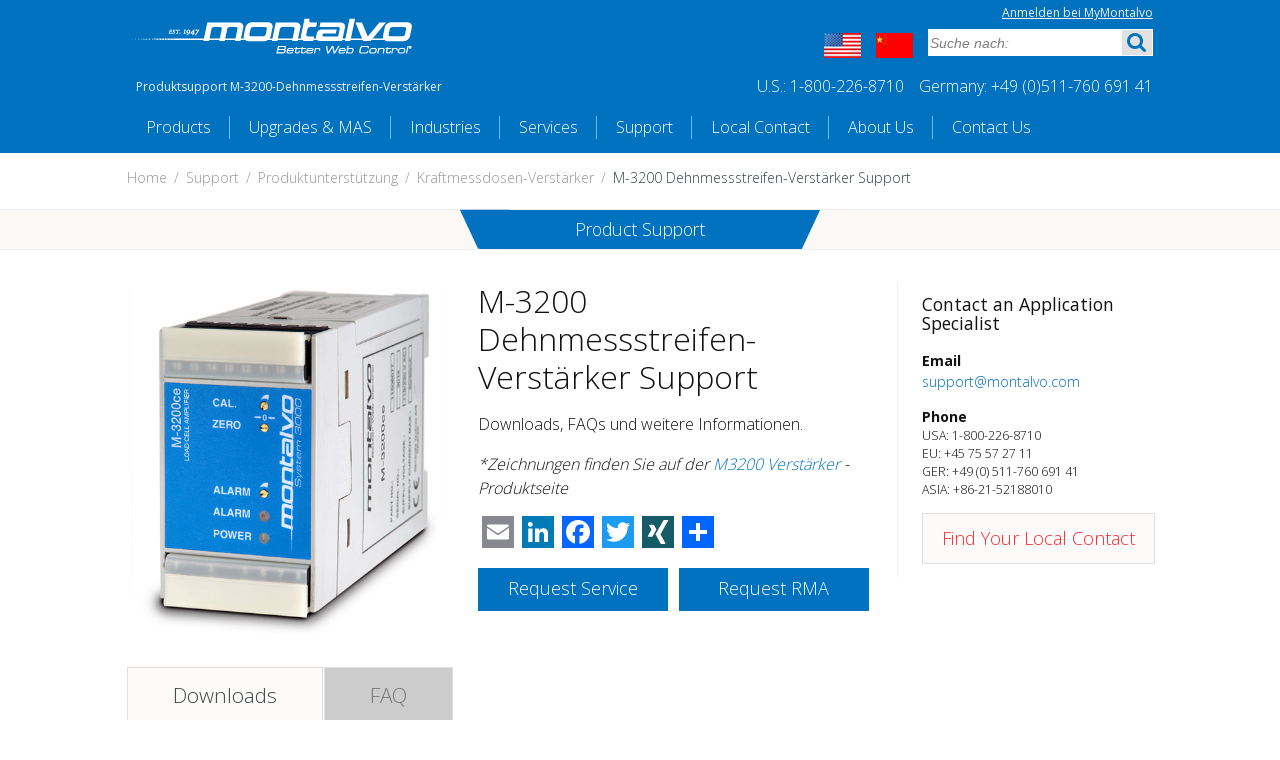

--- FILE ---
content_type: text/html; charset=UTF-8
request_url: https://www.montalvo.com/de/support/produkt-support/m-3200-dehnmessstreifen-verstarker-support/
body_size: 32885
content:
<!doctype html>

<!--[if lt IE 7]><html lang="de-DE" class="no-js lt-ie9 lt-ie8 lt-ie7"> <![endif]-->
<!--[if (IE 7)&!(IEMobile)]><html lang="de-DE" class="no-js lt-ie9 lt-ie8"><![endif]-->
<!--[if (IE 8)&!(IEMobile)]><html lang="de-DE" class="no-js lt-ie9"><![endif]-->
<!--[if gt IE 8]><!--> <html lang="de-DE" class="no-js"><!--<![endif]-->

<head>
	<meta charset="utf-8">
<script type="text/javascript">
/* <![CDATA[ */
 var gform;gform||(document.addEventListener("gform_main_scripts_loaded",function(){gform.scriptsLoaded=!0}),document.addEventListener("gform/theme/scripts_loaded",function(){gform.themeScriptsLoaded=!0}),window.addEventListener("DOMContentLoaded",function(){gform.domLoaded=!0}),gform={domLoaded:!1,scriptsLoaded:!1,themeScriptsLoaded:!1,isFormEditor:()=>"function"==typeof InitializeEditor,callIfLoaded:function(o){return!(!gform.domLoaded||!gform.scriptsLoaded||!gform.themeScriptsLoaded&&!gform.isFormEditor()||(gform.isFormEditor()&&console.warn("The use of gform.initializeOnLoaded() is deprecated in the form editor context and will be removed in Gravity Forms 3.1."),o(),0))},initializeOnLoaded:function(o){gform.callIfLoaded(o)||(document.addEventListener("gform_main_scripts_loaded",()=>{gform.scriptsLoaded=!0,gform.callIfLoaded(o)}),document.addEventListener("gform/theme/scripts_loaded",()=>{gform.themeScriptsLoaded=!0,gform.callIfLoaded(o)}),window.addEventListener("DOMContentLoaded",()=>{gform.domLoaded=!0,gform.callIfLoaded(o)}))},hooks:{action:{},filter:{}},addAction:function(o,r,e,t){gform.addHook("action",o,r,e,t)},addFilter:function(o,r,e,t){gform.addHook("filter",o,r,e,t)},doAction:function(o){gform.doHook("action",o,arguments)},applyFilters:function(o){return gform.doHook("filter",o,arguments)},removeAction:function(o,r){gform.removeHook("action",o,r)},removeFilter:function(o,r,e){gform.removeHook("filter",o,r,e)},addHook:function(o,r,e,t,n){null==gform.hooks[o][r]&&(gform.hooks[o][r]=[]);var d=gform.hooks[o][r];null==n&&(n=r+"_"+d.length),gform.hooks[o][r].push({tag:n,callable:e,priority:t=null==t?10:t})},doHook:function(r,o,e){var t;if(e=Array.prototype.slice.call(e,1),null!=gform.hooks[r][o]&&((o=gform.hooks[r][o]).sort(function(o,r){return o.priority-r.priority}),o.forEach(function(o){"function"!=typeof(t=o.callable)&&(t=window[t]),"action"==r?t.apply(null,e):e[0]=t.apply(null,e)})),"filter"==r)return e[0]},removeHook:function(o,r,t,n){var e;null!=gform.hooks[o][r]&&(e=(e=gform.hooks[o][r]).filter(function(o,r,e){return!!(null!=n&&n!=o.tag||null!=t&&t!=o.priority)}),gform.hooks[o][r]=e)}}); 
/* ]]> */
</script>

	<script async src="//184695.tctm.co/t.js"></script>
	<meta name="msvalidate.01" content="9214D690AC5FAEF4172AD8915525320E" />
	<title>M-3200-Dehnmessstreifen-Verstärker Produktsupport</title>

	<!-- mobile meta -->
	<meta name="HandheldFriendly" content="True">
	<meta name="MobileOptimized" content="320">
	<meta name="viewport" content="width=device-width, initial-scale=1.0"/>
        <meta name="google" content="notranslate" />

    <meta name="msvalidate.01" content="0F8277FFA54D8F69AB67DBD6E417D135" />
	<!-- icons & favicons (for more: http://www.jonathantneal.com/blog/understand-the-favicon/) -->
	<link rel="apple-touch-icon" sizes="72x72" href="https://www.montalvo.com/wp-content/themes/montalvo/images/touch-icon-ipad.png" />
	<link rel="apple-touch-icon" sizes="114x114" href="https://www.montalvo.com/wp-content/themes/montalvo/images/touch-icon-iphone-retina.png" />
	<link rel="apple-touch-icon" sizes="144x144" href="https://www.montalvo.com/wp-content/themes/montalvo/images/touch-icon-ipad-retina.png" />
	<link rel="icon" href="https://www.montalvo.com/wp-content/themes/montalvo/favicon.ico">
	<!--[if IE]>
	<link rel="shortcut icon" href="https://www.montalvo.com/wp-content/themes/montalvo/favicon.ico">
	<![endif]-->
	<!-- or, set /favicon.ico for IE10 win -->
	<meta name="msapplication-TileColor" content="#f01d4f">
	<meta name="msapplication-TileImage" content="https://www.montalvo.com/wp-content/themes/montalvo/images/win8-tile-icon.png">
	<link rel="pingback" href="https://www.montalvo.com/xmlrpc.php">
	<!-- Google Tag Manager -->
<script>(function(w,d,s,l,i){w[l]=w[l]||[];w[l].push({'gtm.start':
new Date().getTime(),event:'gtm.js'});var f=d.getElementsByTagName(s)[0],
j=d.createElement(s),dl=l!='dataLayer'?'&l='+l:'';j.async=true;j.src=
'https://www.googletagmanager.com/gtm.js?id='+i+dl;f.parentNode.insertBefore(j,f);
})(window,document,'script','dataLayer','GTM-N99KLB2');</script>
	<!-- End Google Tag Manager -->
	<script
  type="text/javascript"
  src="https://app.termly.io/embed.min.js"
  data-auto-block="on"
  data-website-uuid="a15bdb07-e00e-452b-b405-a4ca910442e8"
  ></script>

	<!--[if lt IE 9]>
		<script type="text/javascript" src="//cdnjs.cloudflare.com/ajax/libs/html5shiv/3.6.2/html5shiv.min.js"></script>
		<script type="text/javascript" src="//cdnjs.cloudflare.com/ajax/libs/html5shiv/3.6.2/html5shiv-printshiv.min.js"></script>
	<![endif]-->

	<script type="text/javascript">
		if(window.gform) {
			gform.addFilter("gform_chosen_options", "set_chosen_options_js");
			function set_chosen_options_js(options, element){
				return options;
			}
		}
	</script>

	<!-- wordpress head functions -->
	<meta name='robots' content='index, follow, max-image-preview:large, max-snippet:-1, max-video-preview:-1' />
	<style>img:is([sizes="auto" i], [sizes^="auto," i]) { contain-intrinsic-size: 3000px 1500px }</style>
	<link rel="alternate" hreflang="x-default" href="https://www.montalvo.com/support/product-support/m-3200-strain-gauge-amplifier-support/" /><link rel="alternate" hreflang="en" href="https://www.montalvo.com/support/product-support/m-3200-strain-gauge-amplifier-support/" />
<link rel="alternate" hreflang="de" href="https://www.montalvo.com/de/support/produkt-support/m-3200-dehnmessstreifen-verstarker-support/" />

	<!-- This site is optimized with the Yoast SEO plugin v24.5 - https://yoast.com/wordpress/plugins/seo/ -->
	<meta name="description" content="Produktsupport für die Montalvo M-3200-Dehnmessstreifen-Verstärker. Fordern Sie einen Service oder eine RMA (für den Return-Service) an" />
	<link rel="canonical" href="https://www.montalvo.com/de/support/produkt-support/m-3200-strain-gauge-amplifier-support/" />
	<meta property="og:locale" content="de_DE" />
	<meta property="og:type" content="article" />
	<meta property="og:title" content="M-3200-Dehnmessstreifen-Verstärker Produktsupport" />
	<meta property="og:description" content="Produktsupport für die Montalvo M-3200-Dehnmessstreifen-Verstärker. Fordern Sie einen Service oder eine RMA (für den Return-Service) an" />
	<meta property="og:url" content="https://www.montalvo.com/support/produkt-support/m-3200-strain-gauge-amplifier-support/" />
	<meta property="og:site_name" content="Montalvo Corporation" />
	<meta property="article:modified_time" content="2015-09-10T17:26:19+00:00" />
	<meta property="og:image" content="https://www.montalvo.com/uploads/m-3200-amp-featured.jpg" />
	<meta property="og:image:width" content="480" />
	<meta property="og:image:height" content="340" />
	<meta property="og:image:type" content="image/jpeg" />
	<!-- / Yoast SEO plugin. -->


<link rel='dns-prefetch' href='//static.addtoany.com' />
<link rel='dns-prefetch' href='//js.hs-scripts.com' />
<link rel='dns-prefetch' href='//cdnjs.cloudflare.com' />
<link rel='dns-prefetch' href='//fonts.googleapis.com' />
<link rel="alternate" type="application/rss+xml" title="Montalvo Corporation &raquo; Feed" href="https://www.montalvo.com/de/feed/" />
<link rel="alternate" type="application/rss+xml" title="Montalvo Corporation &raquo; Kommentar-Feed" href="https://www.montalvo.com/de/comments/feed/" />
<link rel="alternate" type="application/rss+xml" title="Montalvo Corporation &raquo; M-3200 Dehnmessstreifen-Verstärker Support Kommentar-Feed" href="https://www.montalvo.com/de/support/produkt-support/m-3200-dehnmessstreifen-verstarker-support/feed/" />
<script type="text/javascript">
/* <![CDATA[ */
window._wpemojiSettings = {"baseUrl":"https:\/\/s.w.org\/images\/core\/emoji\/15.0.3\/72x72\/","ext":".png","svgUrl":"https:\/\/s.w.org\/images\/core\/emoji\/15.0.3\/svg\/","svgExt":".svg","source":{"concatemoji":"https:\/\/www.montalvo.com\/wp-includes\/js\/wp-emoji-release.min.js"}};
/*! This file is auto-generated */
!function(i,n){var o,s,e;function c(e){try{var t={supportTests:e,timestamp:(new Date).valueOf()};sessionStorage.setItem(o,JSON.stringify(t))}catch(e){}}function p(e,t,n){e.clearRect(0,0,e.canvas.width,e.canvas.height),e.fillText(t,0,0);var t=new Uint32Array(e.getImageData(0,0,e.canvas.width,e.canvas.height).data),r=(e.clearRect(0,0,e.canvas.width,e.canvas.height),e.fillText(n,0,0),new Uint32Array(e.getImageData(0,0,e.canvas.width,e.canvas.height).data));return t.every(function(e,t){return e===r[t]})}function u(e,t,n){switch(t){case"flag":return n(e,"\ud83c\udff3\ufe0f\u200d\u26a7\ufe0f","\ud83c\udff3\ufe0f\u200b\u26a7\ufe0f")?!1:!n(e,"\ud83c\uddfa\ud83c\uddf3","\ud83c\uddfa\u200b\ud83c\uddf3")&&!n(e,"\ud83c\udff4\udb40\udc67\udb40\udc62\udb40\udc65\udb40\udc6e\udb40\udc67\udb40\udc7f","\ud83c\udff4\u200b\udb40\udc67\u200b\udb40\udc62\u200b\udb40\udc65\u200b\udb40\udc6e\u200b\udb40\udc67\u200b\udb40\udc7f");case"emoji":return!n(e,"\ud83d\udc26\u200d\u2b1b","\ud83d\udc26\u200b\u2b1b")}return!1}function f(e,t,n){var r="undefined"!=typeof WorkerGlobalScope&&self instanceof WorkerGlobalScope?new OffscreenCanvas(300,150):i.createElement("canvas"),a=r.getContext("2d",{willReadFrequently:!0}),o=(a.textBaseline="top",a.font="600 32px Arial",{});return e.forEach(function(e){o[e]=t(a,e,n)}),o}function t(e){var t=i.createElement("script");t.src=e,t.defer=!0,i.head.appendChild(t)}"undefined"!=typeof Promise&&(o="wpEmojiSettingsSupports",s=["flag","emoji"],n.supports={everything:!0,everythingExceptFlag:!0},e=new Promise(function(e){i.addEventListener("DOMContentLoaded",e,{once:!0})}),new Promise(function(t){var n=function(){try{var e=JSON.parse(sessionStorage.getItem(o));if("object"==typeof e&&"number"==typeof e.timestamp&&(new Date).valueOf()<e.timestamp+604800&&"object"==typeof e.supportTests)return e.supportTests}catch(e){}return null}();if(!n){if("undefined"!=typeof Worker&&"undefined"!=typeof OffscreenCanvas&&"undefined"!=typeof URL&&URL.createObjectURL&&"undefined"!=typeof Blob)try{var e="postMessage("+f.toString()+"("+[JSON.stringify(s),u.toString(),p.toString()].join(",")+"));",r=new Blob([e],{type:"text/javascript"}),a=new Worker(URL.createObjectURL(r),{name:"wpTestEmojiSupports"});return void(a.onmessage=function(e){c(n=e.data),a.terminate(),t(n)})}catch(e){}c(n=f(s,u,p))}t(n)}).then(function(e){for(var t in e)n.supports[t]=e[t],n.supports.everything=n.supports.everything&&n.supports[t],"flag"!==t&&(n.supports.everythingExceptFlag=n.supports.everythingExceptFlag&&n.supports[t]);n.supports.everythingExceptFlag=n.supports.everythingExceptFlag&&!n.supports.flag,n.DOMReady=!1,n.readyCallback=function(){n.DOMReady=!0}}).then(function(){return e}).then(function(){var e;n.supports.everything||(n.readyCallback(),(e=n.source||{}).concatemoji?t(e.concatemoji):e.wpemoji&&e.twemoji&&(t(e.twemoji),t(e.wpemoji)))}))}((window,document),window._wpemojiSettings);
/* ]]> */
</script>
<style id='wp-emoji-styles-inline-css' type='text/css'>

	img.wp-smiley, img.emoji {
		display: inline !important;
		border: none !important;
		box-shadow: none !important;
		height: 1em !important;
		width: 1em !important;
		margin: 0 0.07em !important;
		vertical-align: -0.1em !important;
		background: none !important;
		padding: 0 !important;
	}
</style>
<link rel='stylesheet' id='wp-block-library-css' href='https://www.montalvo.com/wp-includes/css/dist/block-library/style.min.css' type='text/css' media='all' />
<style id='classic-theme-styles-inline-css' type='text/css'>
/*! This file is auto-generated */
.wp-block-button__link{color:#fff;background-color:#32373c;border-radius:9999px;box-shadow:none;text-decoration:none;padding:calc(.667em + 2px) calc(1.333em + 2px);font-size:1.125em}.wp-block-file__button{background:#32373c;color:#fff;text-decoration:none}
</style>
<style id='global-styles-inline-css' type='text/css'>
:root{--wp--preset--aspect-ratio--square: 1;--wp--preset--aspect-ratio--4-3: 4/3;--wp--preset--aspect-ratio--3-4: 3/4;--wp--preset--aspect-ratio--3-2: 3/2;--wp--preset--aspect-ratio--2-3: 2/3;--wp--preset--aspect-ratio--16-9: 16/9;--wp--preset--aspect-ratio--9-16: 9/16;--wp--preset--color--black: #000000;--wp--preset--color--cyan-bluish-gray: #abb8c3;--wp--preset--color--white: #ffffff;--wp--preset--color--pale-pink: #f78da7;--wp--preset--color--vivid-red: #cf2e2e;--wp--preset--color--luminous-vivid-orange: #ff6900;--wp--preset--color--luminous-vivid-amber: #fcb900;--wp--preset--color--light-green-cyan: #7bdcb5;--wp--preset--color--vivid-green-cyan: #00d084;--wp--preset--color--pale-cyan-blue: #8ed1fc;--wp--preset--color--vivid-cyan-blue: #0693e3;--wp--preset--color--vivid-purple: #9b51e0;--wp--preset--gradient--vivid-cyan-blue-to-vivid-purple: linear-gradient(135deg,rgba(6,147,227,1) 0%,rgb(155,81,224) 100%);--wp--preset--gradient--light-green-cyan-to-vivid-green-cyan: linear-gradient(135deg,rgb(122,220,180) 0%,rgb(0,208,130) 100%);--wp--preset--gradient--luminous-vivid-amber-to-luminous-vivid-orange: linear-gradient(135deg,rgba(252,185,0,1) 0%,rgba(255,105,0,1) 100%);--wp--preset--gradient--luminous-vivid-orange-to-vivid-red: linear-gradient(135deg,rgba(255,105,0,1) 0%,rgb(207,46,46) 100%);--wp--preset--gradient--very-light-gray-to-cyan-bluish-gray: linear-gradient(135deg,rgb(238,238,238) 0%,rgb(169,184,195) 100%);--wp--preset--gradient--cool-to-warm-spectrum: linear-gradient(135deg,rgb(74,234,220) 0%,rgb(151,120,209) 20%,rgb(207,42,186) 40%,rgb(238,44,130) 60%,rgb(251,105,98) 80%,rgb(254,248,76) 100%);--wp--preset--gradient--blush-light-purple: linear-gradient(135deg,rgb(255,206,236) 0%,rgb(152,150,240) 100%);--wp--preset--gradient--blush-bordeaux: linear-gradient(135deg,rgb(254,205,165) 0%,rgb(254,45,45) 50%,rgb(107,0,62) 100%);--wp--preset--gradient--luminous-dusk: linear-gradient(135deg,rgb(255,203,112) 0%,rgb(199,81,192) 50%,rgb(65,88,208) 100%);--wp--preset--gradient--pale-ocean: linear-gradient(135deg,rgb(255,245,203) 0%,rgb(182,227,212) 50%,rgb(51,167,181) 100%);--wp--preset--gradient--electric-grass: linear-gradient(135deg,rgb(202,248,128) 0%,rgb(113,206,126) 100%);--wp--preset--gradient--midnight: linear-gradient(135deg,rgb(2,3,129) 0%,rgb(40,116,252) 100%);--wp--preset--font-size--small: 13px;--wp--preset--font-size--medium: 20px;--wp--preset--font-size--large: 36px;--wp--preset--font-size--x-large: 42px;--wp--preset--spacing--20: 0.44rem;--wp--preset--spacing--30: 0.67rem;--wp--preset--spacing--40: 1rem;--wp--preset--spacing--50: 1.5rem;--wp--preset--spacing--60: 2.25rem;--wp--preset--spacing--70: 3.38rem;--wp--preset--spacing--80: 5.06rem;--wp--preset--shadow--natural: 6px 6px 9px rgba(0, 0, 0, 0.2);--wp--preset--shadow--deep: 12px 12px 50px rgba(0, 0, 0, 0.4);--wp--preset--shadow--sharp: 6px 6px 0px rgba(0, 0, 0, 0.2);--wp--preset--shadow--outlined: 6px 6px 0px -3px rgba(255, 255, 255, 1), 6px 6px rgba(0, 0, 0, 1);--wp--preset--shadow--crisp: 6px 6px 0px rgba(0, 0, 0, 1);}:where(.is-layout-flex){gap: 0.5em;}:where(.is-layout-grid){gap: 0.5em;}body .is-layout-flex{display: flex;}.is-layout-flex{flex-wrap: wrap;align-items: center;}.is-layout-flex > :is(*, div){margin: 0;}body .is-layout-grid{display: grid;}.is-layout-grid > :is(*, div){margin: 0;}:where(.wp-block-columns.is-layout-flex){gap: 2em;}:where(.wp-block-columns.is-layout-grid){gap: 2em;}:where(.wp-block-post-template.is-layout-flex){gap: 1.25em;}:where(.wp-block-post-template.is-layout-grid){gap: 1.25em;}.has-black-color{color: var(--wp--preset--color--black) !important;}.has-cyan-bluish-gray-color{color: var(--wp--preset--color--cyan-bluish-gray) !important;}.has-white-color{color: var(--wp--preset--color--white) !important;}.has-pale-pink-color{color: var(--wp--preset--color--pale-pink) !important;}.has-vivid-red-color{color: var(--wp--preset--color--vivid-red) !important;}.has-luminous-vivid-orange-color{color: var(--wp--preset--color--luminous-vivid-orange) !important;}.has-luminous-vivid-amber-color{color: var(--wp--preset--color--luminous-vivid-amber) !important;}.has-light-green-cyan-color{color: var(--wp--preset--color--light-green-cyan) !important;}.has-vivid-green-cyan-color{color: var(--wp--preset--color--vivid-green-cyan) !important;}.has-pale-cyan-blue-color{color: var(--wp--preset--color--pale-cyan-blue) !important;}.has-vivid-cyan-blue-color{color: var(--wp--preset--color--vivid-cyan-blue) !important;}.has-vivid-purple-color{color: var(--wp--preset--color--vivid-purple) !important;}.has-black-background-color{background-color: var(--wp--preset--color--black) !important;}.has-cyan-bluish-gray-background-color{background-color: var(--wp--preset--color--cyan-bluish-gray) !important;}.has-white-background-color{background-color: var(--wp--preset--color--white) !important;}.has-pale-pink-background-color{background-color: var(--wp--preset--color--pale-pink) !important;}.has-vivid-red-background-color{background-color: var(--wp--preset--color--vivid-red) !important;}.has-luminous-vivid-orange-background-color{background-color: var(--wp--preset--color--luminous-vivid-orange) !important;}.has-luminous-vivid-amber-background-color{background-color: var(--wp--preset--color--luminous-vivid-amber) !important;}.has-light-green-cyan-background-color{background-color: var(--wp--preset--color--light-green-cyan) !important;}.has-vivid-green-cyan-background-color{background-color: var(--wp--preset--color--vivid-green-cyan) !important;}.has-pale-cyan-blue-background-color{background-color: var(--wp--preset--color--pale-cyan-blue) !important;}.has-vivid-cyan-blue-background-color{background-color: var(--wp--preset--color--vivid-cyan-blue) !important;}.has-vivid-purple-background-color{background-color: var(--wp--preset--color--vivid-purple) !important;}.has-black-border-color{border-color: var(--wp--preset--color--black) !important;}.has-cyan-bluish-gray-border-color{border-color: var(--wp--preset--color--cyan-bluish-gray) !important;}.has-white-border-color{border-color: var(--wp--preset--color--white) !important;}.has-pale-pink-border-color{border-color: var(--wp--preset--color--pale-pink) !important;}.has-vivid-red-border-color{border-color: var(--wp--preset--color--vivid-red) !important;}.has-luminous-vivid-orange-border-color{border-color: var(--wp--preset--color--luminous-vivid-orange) !important;}.has-luminous-vivid-amber-border-color{border-color: var(--wp--preset--color--luminous-vivid-amber) !important;}.has-light-green-cyan-border-color{border-color: var(--wp--preset--color--light-green-cyan) !important;}.has-vivid-green-cyan-border-color{border-color: var(--wp--preset--color--vivid-green-cyan) !important;}.has-pale-cyan-blue-border-color{border-color: var(--wp--preset--color--pale-cyan-blue) !important;}.has-vivid-cyan-blue-border-color{border-color: var(--wp--preset--color--vivid-cyan-blue) !important;}.has-vivid-purple-border-color{border-color: var(--wp--preset--color--vivid-purple) !important;}.has-vivid-cyan-blue-to-vivid-purple-gradient-background{background: var(--wp--preset--gradient--vivid-cyan-blue-to-vivid-purple) !important;}.has-light-green-cyan-to-vivid-green-cyan-gradient-background{background: var(--wp--preset--gradient--light-green-cyan-to-vivid-green-cyan) !important;}.has-luminous-vivid-amber-to-luminous-vivid-orange-gradient-background{background: var(--wp--preset--gradient--luminous-vivid-amber-to-luminous-vivid-orange) !important;}.has-luminous-vivid-orange-to-vivid-red-gradient-background{background: var(--wp--preset--gradient--luminous-vivid-orange-to-vivid-red) !important;}.has-very-light-gray-to-cyan-bluish-gray-gradient-background{background: var(--wp--preset--gradient--very-light-gray-to-cyan-bluish-gray) !important;}.has-cool-to-warm-spectrum-gradient-background{background: var(--wp--preset--gradient--cool-to-warm-spectrum) !important;}.has-blush-light-purple-gradient-background{background: var(--wp--preset--gradient--blush-light-purple) !important;}.has-blush-bordeaux-gradient-background{background: var(--wp--preset--gradient--blush-bordeaux) !important;}.has-luminous-dusk-gradient-background{background: var(--wp--preset--gradient--luminous-dusk) !important;}.has-pale-ocean-gradient-background{background: var(--wp--preset--gradient--pale-ocean) !important;}.has-electric-grass-gradient-background{background: var(--wp--preset--gradient--electric-grass) !important;}.has-midnight-gradient-background{background: var(--wp--preset--gradient--midnight) !important;}.has-small-font-size{font-size: var(--wp--preset--font-size--small) !important;}.has-medium-font-size{font-size: var(--wp--preset--font-size--medium) !important;}.has-large-font-size{font-size: var(--wp--preset--font-size--large) !important;}.has-x-large-font-size{font-size: var(--wp--preset--font-size--x-large) !important;}
:where(.wp-block-post-template.is-layout-flex){gap: 1.25em;}:where(.wp-block-post-template.is-layout-grid){gap: 1.25em;}
:where(.wp-block-columns.is-layout-flex){gap: 2em;}:where(.wp-block-columns.is-layout-grid){gap: 2em;}
:root :where(.wp-block-pullquote){font-size: 1.5em;line-height: 1.6;}
</style>
<link rel='stylesheet' id='simple-banner-style-css' href='https://www.montalvo.com/wp-content/plugins/simple-banner/simple-banner.css?ver=3.0.4' type='text/css' media='all' />
<link rel='stylesheet' id='wonderplugin-slider-css-css' href='https://www.montalvo.com/wp-content/plugins/wonderplugin-slider-lite/engine/wonderpluginsliderengine.css?ver=14.0' type='text/css' media='all' />
<link rel='stylesheet' id='wpml-legacy-vertical-list-0-css' href='//www.montalvo.com/wp-content/plugins/sitepress-multilingual-cms/templates/language-switchers/legacy-list-vertical/style.css?ver=1' type='text/css' media='all' />
<style id='wpml-legacy-vertical-list-0-inline-css' type='text/css'>
.wpml-ls-statics-shortcode_actions{background-color:#eeeeee;}.wpml-ls-statics-shortcode_actions, .wpml-ls-statics-shortcode_actions .wpml-ls-sub-menu, .wpml-ls-statics-shortcode_actions a {border-color:#cdcdcd;}.wpml-ls-statics-shortcode_actions a {color:#444444;background-color:#ffffff;}.wpml-ls-statics-shortcode_actions a:hover,.wpml-ls-statics-shortcode_actions a:focus {color:#000000;background-color:#eeeeee;}.wpml-ls-statics-shortcode_actions .wpml-ls-current-language>a {color:#444444;background-color:#ffffff;}.wpml-ls-statics-shortcode_actions .wpml-ls-current-language:hover>a, .wpml-ls-statics-shortcode_actions .wpml-ls-current-language>a:focus {color:#000000;background-color:#eeeeee;}
</style>
<style id='akismet-widget-style-inline-css' type='text/css'>

			.a-stats {
				--akismet-color-mid-green: #357b49;
				--akismet-color-white: #fff;
				--akismet-color-light-grey: #f6f7f7;

				max-width: 350px;
				width: auto;
			}

			.a-stats * {
				all: unset;
				box-sizing: border-box;
			}

			.a-stats strong {
				font-weight: 600;
			}

			.a-stats a.a-stats__link,
			.a-stats a.a-stats__link:visited,
			.a-stats a.a-stats__link:active {
				background: var(--akismet-color-mid-green);
				border: none;
				box-shadow: none;
				border-radius: 8px;
				color: var(--akismet-color-white);
				cursor: pointer;
				display: block;
				font-family: -apple-system, BlinkMacSystemFont, 'Segoe UI', 'Roboto', 'Oxygen-Sans', 'Ubuntu', 'Cantarell', 'Helvetica Neue', sans-serif;
				font-weight: 500;
				padding: 12px;
				text-align: center;
				text-decoration: none;
				transition: all 0.2s ease;
			}

			/* Extra specificity to deal with TwentyTwentyOne focus style */
			.widget .a-stats a.a-stats__link:focus {
				background: var(--akismet-color-mid-green);
				color: var(--akismet-color-white);
				text-decoration: none;
			}

			.a-stats a.a-stats__link:hover {
				filter: brightness(110%);
				box-shadow: 0 4px 12px rgba(0, 0, 0, 0.06), 0 0 2px rgba(0, 0, 0, 0.16);
			}

			.a-stats .count {
				color: var(--akismet-color-white);
				display: block;
				font-size: 1.5em;
				line-height: 1.4;
				padding: 0 13px;
				white-space: nowrap;
			}
		
</style>
<link rel='stylesheet' id='simple-favorites-css' href='https://www.montalvo.com/wp-content/plugins/favorites/assets/css/favorites.css?ver=2.3.5' type='text/css' media='all' />
<link rel='stylesheet' id='addtoany-css' href='https://www.montalvo.com/wp-content/plugins/add-to-any/addtoany.min.css?ver=1.16' type='text/css' media='all' />
<link rel='stylesheet' id='magnific-popup-css-css' href='https://www.montalvo.com/wp-content/themes/montalvo/css/magnific-popup.css?ver=0.9.5' type='text/css' media='screen' />
<link rel='stylesheet' id='dashicons-css' href='https://www.montalvo.com/wp-includes/css/dashicons.min.css' type='text/css' media='all' />
<link rel='stylesheet' id='scaffolding-stylesheet-css' href='https://www.montalvo.com/wp-content/themes/montalvo/css/style.css?ver=1769075818' type='text/css' media='all' />
<link rel='stylesheet' id='google-fonts-css' href='//fonts.googleapis.com/css?family=Open+Sans%3A300%2C400%2C600%2C700' type='text/css' media='all' />
<!--[if lt IE 9]>
<link rel='stylesheet' id='scaffolding-ie-only-css' href='https://www.montalvo.com/wp-content/themes/montalvo/css/ie.css' type='text/css' media='all' />
<![endif]-->
<link rel="stylesheet" href="https://www.montalvo.com/wp-includes/js/thickbox/thickbox.css" type="text/css" media="screen" /><link rel="stylesheet" href="https://www.montalvo.com/wp-content/plugins/attachment-file-icons/attachment-file.css" type="text/css" media="screen" /><script type="text/javascript" id="addtoany-core-js-before">
/* <![CDATA[ */
window.a2a_config=window.a2a_config||{};a2a_config.callbacks=[];a2a_config.overlays=[];a2a_config.templates={};a2a_localize = {
	Share: "Teilen",
	Save: "Speichern",
	Subscribe: "Abonnieren",
	Email: "E-Mail",
	Bookmark: "Lesezeichen",
	ShowAll: "Alle anzeigen",
	ShowLess: "Weniger anzeigen",
	FindServices: "Dienst(e) suchen",
	FindAnyServiceToAddTo: "Um weitere Dienste ergänzen",
	PoweredBy: "Powered by",
	ShareViaEmail: "Teilen via E-Mail",
	SubscribeViaEmail: "Via E-Mail abonnieren",
	BookmarkInYourBrowser: "Lesezeichen in deinem Browser",
	BookmarkInstructions: "Drücke Ctrl+D oder \u2318+D um diese Seite bei den Lesenzeichen zu speichern.",
	AddToYourFavorites: "Zu deinen Favoriten hinzufügen",
	SendFromWebOrProgram: "Senden von jeder E-Mail Adresse oder E-Mail-Programm",
	EmailProgram: "E-Mail-Programm",
	More: "Mehr&#8230;",
	ThanksForSharing: "Thanks for sharing!",
	ThanksForFollowing: "Thanks for following!"
};
/* ]]> */
</script>
<script type="text/javascript" defer src="https://static.addtoany.com/menu/page.js" id="addtoany-core-js"></script>
<script type="text/javascript" src="https://www.montalvo.com/wp-includes/js/jquery/jquery.min.js?ver=3.7.1" id="jquery-core-js"></script>
<script type="text/javascript" src="https://www.montalvo.com/wp-includes/js/jquery/jquery-migrate.min.js?ver=3.4.1" id="jquery-migrate-js"></script>
<script type="text/javascript" defer src="https://www.montalvo.com/wp-content/plugins/add-to-any/addtoany.min.js?ver=1.1" id="addtoany-jquery-js"></script>
<script type="text/javascript" id="simple-banner-script-js-before">
/* <![CDATA[ */
const simpleBannerScriptParams = {"pro_version_enabled":"","debug_mode":false,"id":3824,"version":"3.0.4","banner_params":[{"hide_simple_banner":"yes","simple_banner_prepend_element":false,"simple_banner_position":"static","header_margin":"","header_padding":"","wp_body_open_enabled":false,"wp_body_open":true,"simple_banner_z_index":false,"simple_banner_text":"Covid-19 Message To Our Customers - During this time of uncertainty and constant change, we want you to know that Montalvo continues to remain operational and at your disposal, supplying you the tension control products, support, and knowledge you depend on. We offer remote service options, continue to provide strong lead times on our products, and are available by phone, email, or online. We Are Here for You!","disabled_on_current_page":false,"disabled_pages_array":[],"is_current_page_a_post":false,"disabled_on_posts":false,"simple_banner_disabled_page_paths":false,"simple_banner_font_size":false,"simple_banner_color":"","simple_banner_text_color":"","simple_banner_link_color":"","simple_banner_close_color":false,"simple_banner_custom_css":"","simple_banner_scrolling_custom_css":false,"simple_banner_text_custom_css":false,"simple_banner_button_css":false,"site_custom_css":"","keep_site_custom_css":"","site_custom_js":"","keep_site_custom_js":"","close_button_enabled":false,"close_button_expiration":false,"close_button_cookie_set":false,"current_date":{"date":"2026-01-23 00:44:56.351892","timezone_type":3,"timezone":"UTC"},"start_date":{"date":"2026-01-23 00:44:56.351907","timezone_type":3,"timezone":"UTC"},"end_date":{"date":"2026-01-23 00:44:56.351914","timezone_type":3,"timezone":"UTC"},"simple_banner_start_after_date":false,"simple_banner_remove_after_date":false,"simple_banner_insert_inside_element":false}]}
/* ]]> */
</script>
<script type="text/javascript" src="https://www.montalvo.com/wp-content/plugins/simple-banner/simple-banner.js?ver=3.0.4" id="simple-banner-script-js"></script>
<script type="text/javascript" src="https://www.montalvo.com/wp-content/plugins/wonderplugin-slider-lite/engine/wonderpluginsliderskins.js?ver=14.0" id="wonderplugin-slider-skins-script-js"></script>
<script type="text/javascript" src="https://www.montalvo.com/wp-content/plugins/wonderplugin-slider-lite/engine/wonderpluginslider.js?ver=14.0" id="wonderplugin-slider-script-js"></script>
<script type="text/javascript" id="favorites-js-extra">
/* <![CDATA[ */
var favorites_data = {"ajaxurl":"https:\/\/www.montalvo.com\/wp-admin\/admin-ajax.php","nonce":"3beced1ee9","favorite":"","favorited":"","includecount":"","indicate_loading":"","loading_text":"Loading","loading_image":"","loading_image_active":"","loading_image_preload":"","cache_enabled":"1","button_options":{"button_type":"custom","custom_colors":false,"box_shadow":false,"include_count":false,"default":{"background_default":false,"border_default":false,"text_default":false,"icon_default":false,"count_default":false},"active":{"background_active":false,"border_active":false,"text_active":false,"icon_active":false,"count_active":false}},"authentication_modal_content":"<p>Please login to add favorites.<\/p>\n<p><a href=\"#\" data-favorites-modal-close>Dismiss this notice<\/a><\/p>\n","authentication_redirect":"","dev_mode":"","logged_in":"","user_id":"0","authentication_redirect_url":"https:\/\/www.montalvo.com\/wp-login.php"};
/* ]]> */
</script>
<script type="text/javascript" src="https://www.montalvo.com/wp-content/plugins/favorites/assets/js/favorites.min.js?ver=2.3.5" id="favorites-js"></script>
<script type="text/javascript" src="//cdnjs.cloudflare.com/ajax/libs/modernizr/2.6.2/modernizr.min.js" id="scaffolding-modernizr-js"></script>
<script type="text/javascript" src="https://www.montalvo.com/wp-content/plugins/attachment-file-icons/jquery.multifile.js" id="jquery.multifile-js"></script>
<link rel="https://api.w.org/" href="https://www.montalvo.com/wp-json/" /><link rel='shortlink' href='https://www.montalvo.com/de/?p=3824' />
<link rel="alternate" title="oEmbed (JSON)" type="application/json+oembed" href="https://www.montalvo.com/wp-json/oembed/1.0/embed?url=https%3A%2F%2Fwww.montalvo.com%2Fde%2Fsupport%2Fprodukt-support%2Fm-3200-dehnmessstreifen-verstarker-support%2F" />
<link rel="alternate" title="oEmbed (XML)" type="text/xml+oembed" href="https://www.montalvo.com/wp-json/oembed/1.0/embed?url=https%3A%2F%2Fwww.montalvo.com%2Fde%2Fsupport%2Fprodukt-support%2Fm-3200-dehnmessstreifen-verstarker-support%2F&#038;format=xml" />
<meta name="generator" content="WPML ver:4.2.5 stt:1,3;" />
			<!-- DO NOT COPY THIS SNIPPET! Start of Page Analytics Tracking for HubSpot WordPress plugin v11.1.82-->
			<script class="hsq-set-content-id" data-content-id="blog-post">
				var _hsq = _hsq || [];
				_hsq.push(["setContentType", "blog-post"]);
			</script>
			<!-- DO NOT COPY THIS SNIPPET! End of Page Analytics Tracking for HubSpot WordPress plugin -->
			<style id="simple-banner-hide" type="text/css">.simple-banner{display:none;}</style><style id="simple-banner-position" type="text/css">.simple-banner{position:static;}</style><style id="simple-banner-background-color" type="text/css">.simple-banner{background: #024985;}</style><style id="simple-banner-text-color" type="text/css">.simple-banner .simple-banner-text{color: #ffffff;}</style><style id="simple-banner-link-color" type="text/css">.simple-banner .simple-banner-text a{color:#f16521;}</style><style id="simple-banner-z-index" type="text/css">.simple-banner{z-index: 99999;}</style><style id="simple-banner-site-custom-css-dummy" type="text/css"></style><script id="simple-banner-site-custom-js-dummy" type="text/javascript"></script><!-- Stream WordPress user activity plugin v4.1.1 -->

<!-- Dynamic Widgets by QURL loaded - http://www.dynamic-widgets.com //-->
<style type="text/css">#banner {background-image: url(https://www.montalvo.com/wp-content/themes/montalvo/images/headers/default.jpg);}</style>		<style type="text/css" id="wp-custom-css">
			.term-core-chucks-spannkoepfe .block-image {
    min-height: 209px;
}
#montalvo-advantage {
    text-align: center;
    margin: 4em 0 3em 0;
}

@media only screen and (min-width: 1024px) {
	#signup {
		height: 60px !important;
	}
}

.simple-banner .simple-banner-text {
color: #EEE;
    font-size: 0.75em;
	font-weight:400;
    text-align: center;
    position: relative;
    top: 5px;
	max-width: 1026px;
	margin:auto;
	width: 96%;
	padding-bottom:20px;
    
}

#archiveslider .flex-viewport {
	max-width: 100vw;
}

#whats-new .news-post .post-thumb img {
	max-height: 100px;
	width: auto;
}		</style>
			<!-- end of wordpress head -->

</head>

<body data-rsssl=1 class="product_support-template-default single single-product_support postid-3824 sticky-footer">
	<!-- Google Tag Manager (noscript) -->
	<noscript><iframe src="https://www.googletagmanager.com/ns.html?id=GTM-N99KLB2"
	height="0" width="0" style="display:none;visibility:hidden"></iframe></noscript>
	<!-- End Google Tag Manager (noscript) -->
	<div id="container">

		<header class="header" role="banner">

			<div id="inner-header" class="wrap clearfix">

				<div id="header-topwrap">

					<a id="logo" href="https://www.montalvo.com/de/" rel="nofollow" title="Montalvo Corporation"><img alt="Montalvo Corporation Logo" src="https://www.montalvo.com/wp-content/themes/montalvo/images/montalvo-logo.png"/></a>

					<div id="flag-search-wrap">
                                            <div id="logged-in">
                                                <p><a href="https://www.montalvo.com/wp-login.php" title="Anmelden bei MyMontalvo">Anmelden bei MyMontalvo</a></p>                                            </div>

						<div id="flags_language_selector">
							<i class="fa fa-globe"></i>
							<ul>
								<li><a class="mis-trans" href="https://www.montalvo.com/support/product-support/m-3200-strain-gauge-amplifier-support/" title="Englisch" data-lang="en"><img src="https://www.montalvo.com/uploads/flags/us-flag.jpg" alt="en"></a></li>                                                            <li style="margin-left: 15px;"><a href="http://montalvo.cn/" title="Chinese" data-lang="cn">
                                                                                                                                <img src="https://www.montalvo.com/uploads/china-flag.jpg" alt="cn"></a>
                                                            </li>
                                                        </ul>
						</div>

						<div class="header-menus">

							<div class="top-menu">
															</div>

							<div class="search-wrap"><div id="sb-search" class="sb-search">
	<form role="search" method="get" id="searchform" action="https://www.montalvo.com/de/" >
	<input class="sb-search-input" type="search" value="" name="s" id="s" placeholder="Suche nach:">
	<input class="sb-search-submit" type="submit" id="searchsubmit" value="">
	</form>
	<span class="sb-icon-search"></span>
	</div></div>
						</div>

					</div>

				</div>

				<div id="header-bottomwrap">

					<div class="h1-wrap">
						<div class="wrap clearfix">

						
							<h1>Produktsupport  M-3200-Dehnmessstreifen-Verstärker</h1>

						
						</div>
					</div>

					<div id="header-phones">
						<p>U.S.: <a href="tel:18002268710" title="Call Us US at 1-800-226-8710" target="_blank">1-800-226-8710</a></p>
						<p>Germany: +49 (0)511-760 691 41</p>
					</div>

				</div>

				<nav id="main-navigation" role="navigation">
					<a href="#" class="menu-button" title="Click to open menu">Menu</a><ul id="menu-main-menu" class="menu main-menu clearfix"><li id="menu-item-111" class="mega-menu menu-item menu-item-type-custom menu-item-object-custom menu-item-has-children menu-item-111 menu-has-children"><a title="Products" href="/products/">Products</a><a class="menu-button" title="Click to Open Menu" href="#"><i class="icon-plus"></i></a>
<ul class="sub-menu menu-odd  menu-depth-1"><li><a class="menu-back-button" title="Click to Go Back a Menu">Back</a></li>
	<li id="menu-item-11378" class="first-item menu-item menu-item-type-custom menu-item-object-custom menu-item-11378"><a title="EcoStretchRoll spreader roller" href="https://www.montalvo.com/products/ecostretchroll-spreader-roller-from-dreckshage/">EcoStretchRoll spreader roller</a></li>
	<li id="menu-item-11229" class="menu-item menu-item-type-custom menu-item-object-custom menu-item-11229"><a title="Modular Creel Rack" href="https://www.montalvo.com/products/vanguard-series-creel-rack/">Modular Creel Rack</a></li>
	<li id="menu-item-4232" class="menu-item menu-item-type-custom menu-item-object-custom menu-item-4232"><a title="Load Cells" href="https://www.montalvo.com/products/category/load-cells/">Load Cells</a></li>
	<li id="menu-item-4230" class="menu-item menu-item-type-custom menu-item-object-custom menu-item-4230"><a title="Tension Controllers" href="https://www.montalvo.com/products/category/tension-and-torque-controllers/">Tension Controllers</a></li>
	<li id="menu-item-1174" class="menu-item menu-item-type-taxonomy menu-item-object-product_cat menu-item-1174"><a title="Load Cell/Transducer Amplifiers" href="https://www.montalvo.com/de/products/category/messkraftverstaerker/">Amplifiers</a></li>
	<li id="menu-item-1186" class="menu-item menu-item-type-taxonomy menu-item-object-product_cat menu-item-1186"><a title="Tension Rollers" href="https://www.montalvo.com/de/products/category/messwalzen/">Messwalzen</a></li>
	<li id="menu-item-4400" class="menu-item menu-item-type-custom menu-item-object-custom menu-item-4400"><a title="Tension Brakes" href="https://www.montalvo.com/products/category/tension-brakes/">Tension Brakes</a></li>
	<li id="menu-item-1183" class="menu-item menu-item-type-taxonomy menu-item-object-product_cat menu-item-1183"><a title="Tension Clutches" href="https://www.montalvo.com/de/products/category/kupplungen/">Kupplungen</a></li>
	<li id="menu-item-1185" class="menu-item menu-item-type-taxonomy menu-item-object-product_cat menu-item-1185"><a title="Tension Indicators" href="https://www.montalvo.com/de/products/category/anzeigeinstrumente-fur-bahnspannung/">Anzeigeinstrumente für Bahnspannung</a></li>
	<li id="menu-item-4233" class="menu-item menu-item-type-custom menu-item-object-custom menu-item-4233"><a title="Sensors" href="https://www.montalvo.com/products/category/sensors/">Sensors</a></li>
	<li id="menu-item-1179" class="menu-item menu-item-type-taxonomy menu-item-object-product_cat menu-item-1179"><a title="Safety Chucks" href="https://www.montalvo.com/de/products/category/klapplager/">Klapplager</a></li>
	<li id="menu-item-5934" class="menu-item menu-item-type-taxonomy menu-item-object-product_cat menu-item-5934"><a title="Core Chucks (Spannköpfe)" href="https://www.montalvo.com/de/products/category/core-chucks-spannkoepfe/">Core Chucks (Spannköpfe)</a></li>
	<li id="menu-item-11247" class="menu-item menu-item-type-custom menu-item-object-custom menu-item-11247"><a title="Material Handling" href="https://www.montalvo.com/?post_type=products&amp;p=11192&amp;preview=true">Material Handling</a></li>
	<li id="menu-item-2823" class="menu-item menu-item-type-custom menu-item-object-custom menu-item-2823"><a title="Web Guides" href="/products/category/web-guides/">Web Guides</a></li>
	<li id="menu-item-2285" class="menu-item menu-item-type-custom menu-item-object-custom menu-item-2285"><a title="Custom Designed Solutions" href="/products/category/custom-tension-control-products/">Custom Designed Solutions</a></li>
	<li id="menu-item-4985" class="menu-item menu-item-type-taxonomy menu-item-object-product_cat menu-item-4985"><a title="Automatische Kapazitätsanpassung" href="https://www.montalvo.com/de/products/category/automatische-kapazitatsanpassung/">Automatische Kapazitätsanpassung</a></li>
	<li id="menu-item-1176" class="menu-item menu-item-type-taxonomy menu-item-object-product_cat menu-item-1176"><a title="Micro Rotary Union" href="https://www.montalvo.com/de/products/category/drehdurchfuhrung/">Drehdurchführung</a></li>
	<li id="menu-item-1172" class="menu-item menu-item-type-taxonomy menu-item-object-product_cat menu-item-1172"><a title="Friction Pads" href="https://www.montalvo.com/de/products/category/bremsbelage/">Bremsbeläge</a></li>
	<li id="menu-item-1171" class="menu-item menu-item-type-taxonomy menu-item-object-product_cat menu-item-1171"><a title="Friction Modules" href="https://www.montalvo.com/de/products/category/bremsmodule/">Bremsmodule</a></li>
	<li id="menu-item-1173" class="menu-item menu-item-type-taxonomy menu-item-object-product_cat menu-item-1173"><a title="IP Converters &#038; Air Filters" href="https://www.montalvo.com/de/products/category/wandler-und-luftfilter/">Wandler &amp; Luftfilter</a></li>
	<li id="menu-item-1177" class="menu-item menu-item-type-taxonomy menu-item-object-product_cat menu-item-1177"><a title="Pneumatic Control Valves" href="https://www.montalvo.com/de/products/category/pneumatische-steuer-ventile/">Pneumatische Steuer Ventile</a></li>
	<li id="menu-item-1180" class="two-lists menu-item menu-item-type-taxonomy menu-item-object-product_cat menu-item-1180"><a title="Safety Covers &#038; Mounting Plates" href="https://www.montalvo.com/de/products/category/sicherheitsabdeckungen-und-montageplatten/">Sicherheitsabdeckungen &amp; Montageplatten</a></li>
	<li id="menu-item-6211" class="menu-item menu-item-type-custom menu-item-object-custom menu-item-6211"><a title="Dancer Tension Control" href="https://www.montalvo.com/dancer-tension-control/">Dancer Tension Control</a></li>
</ul>
</li>
<li id="menu-item-10417" class="menu-item menu-item-type-post_type menu-item-object-page menu-item-has-children menu-item-10417 menu-has-children"><a title="Upgrades &amp; MAS" href="https://www.montalvo.com/upgrades-automated-solutions/">Upgrades &#038; MAS</a><a class="menu-button" title="Click to Open Menu" href="#"><i class="icon-plus"></i></a>
<ul class="sub-menu menu-odd  menu-depth-1"><li><a class="menu-back-button" title="Click to Go Back a Menu">Back</a></li>
	<li id="menu-item-10418" class="menu-item menu-item-type-post_type menu-item-object-page menu-item-10418"><a title="Upgrades &#038; Retrofits" href="https://www.montalvo.com/de/modernisierung-und-nachrustung/">Upgrades &#038; Retrofits</a></li>
	<li id="menu-item-10419" class="menu-item menu-item-type-custom menu-item-object-custom menu-item-10419"><a title="Automated Solutions" href="https://www.montalvo.com/home/automated-solutions/">Automated Solutions</a></li>
</ul>
</li>
<li id="menu-item-2853" class="menu-item menu-item-type-post_type menu-item-object-page menu-item-2853"><a title="Industries We Serve" href="https://www.montalvo.com/de/von-uns-belieferte-industrien/">Industries</a></li>
<li id="menu-item-26" class="menu-item menu-item-type-post_type menu-item-object-page menu-item-has-children menu-item-26 menu-has-children"><a title="Web Tension Control Services" href="https://www.montalvo.com/de/dienstleistungen/">Services</a><a class="menu-button" title="Click to Open Menu" href="#"><i class="icon-plus"></i></a>
<ul class="sub-menu menu-odd  menu-depth-1"><li><a class="menu-back-button" title="Click to Go Back a Menu">Back</a></li>
	<li id="menu-item-1223" class="menu-item menu-item-type-post_type menu-item-object-page menu-item-1223"><a title="Installation &#038; Start Up Assistance" href="https://www.montalvo.com/de/dienstleistungen/hilfe-bei-der-installation-und-beim-anfahren/">Installation &#038; Start Up Assistance</a></li>
	<li id="menu-item-1219" class="menu-item menu-item-type-post_type menu-item-object-page menu-item-1219"><a title="Tension Control Project Consultation" href="https://www.montalvo.com/de/dienstleistungen/bahnspannungsregelung-projektberatung/">Tension Control Project Consultation</a></li>
	<li id="menu-item-1218" class="menu-item menu-item-type-post_type menu-item-object-page menu-item-1218"><a title="Routine Contracted Maintenance" href="https://www.montalvo.com/de/dienstleistungen/routine-wartungsvertrage/">Routine Contracted Maintenance</a></li>
	<li id="menu-item-1222" class="menu-item menu-item-type-post_type menu-item-object-page menu-item-1222"><a title="Equipment Training &#038; Seminars" href="https://www.montalvo.com/de/dienstleistungen/schulung-und-seminare/">Training &#038; Seminars</a></li>
	<li id="menu-item-1224" class="menu-item menu-item-type-post_type menu-item-object-page menu-item-1224"><a title="Periodic Application Updates" href="https://www.montalvo.com/de/dienstleistungen/periodische-aktualisierung-der-anwendungen/">Periodic Application Updates</a></li>
	<li id="menu-item-1221" class="menu-item menu-item-type-post_type menu-item-object-page menu-item-1221"><a title="Emergency &#038; Repair Services" href="https://www.montalvo.com/de/dienstleistungen/notfalldienste-und-reparatur-service/">Emergency &#038; Repair Services</a></li>
	<li id="menu-item-1220" class="menu-item menu-item-type-post_type menu-item-object-page menu-item-1220"><a title="Testing Services" href="https://www.montalvo.com/de/dienstleistungen/test-services/">Testing Services</a></li>
</ul>
</li>
<li id="menu-item-118" class="menu-item menu-item-type-post_type menu-item-object-page menu-item-has-children menu-item-118 menu-has-children"><a title="Support" href="https://www.montalvo.com/de/support/">Support</a><a class="menu-button" title="Click to Open Menu" href="#"><i class="icon-plus"></i></a>
<ul class="sub-menu menu-odd  menu-depth-1"><li><a class="menu-back-button" title="Click to Go Back a Menu">Back</a></li>
	<li id="menu-item-1225" class="menu-item menu-item-type-post_type menu-item-object-page menu-item-1225"><a title="RMA Online Request" href="https://www.montalvo.com/de/support/rma-online-anforderung/">RMA Online Request</a></li>
	<li id="menu-item-11296" class="menu-item menu-item-type-post_type menu-item-object-page menu-item-11296"><a title="Current Brochure Download" href="https://www.montalvo.com/current-brochure-download/">Current Brochure Download</a></li>
	<li id="menu-item-1250" class="mega-menu menu-item menu-item-type-custom menu-item-object-custom menu-item-has-children menu-item-1250 menu-has-children"><a title="Product Support" href="/support/product-support/">Product Support</a><a class="menu-button" title="Click to Open Menu" href="#"><i class="icon-plus"></i></a>
	<ul class="sub-menu menu-even sub-sub-menu menu-depth-2"><li><a class="menu-back-button" title="Click to Go Back a Menu">Back</a></li>
		<li id="menu-item-1950" class="menu-item menu-item-type-taxonomy menu-item-object-support_cat menu-item-1950"><a title="Load Cells" href="https://www.montalvo.com/de/support/produkt-support/category/kraftmessdosen/">Load Cells / Trandsducers</a></li>
		<li id="menu-item-1957" class="menu-item menu-item-type-taxonomy menu-item-object-support_cat menu-item-1957"><a title="Tension and Torque Controllers" href="https://www.montalvo.com/de/support/produkt-support/category/bahnspannungs-und-drehmomentregler/">Tension Controllers</a></li>
		<li id="menu-item-1949" class="menu-item menu-item-type-taxonomy menu-item-object-support_cat menu-item-1949"><a title="Load Cell Amplifiers" href="https://www.montalvo.com/de/support/produkt-support/category/kraftmessdosen-verstarker/">Kraftmessdosen-Verstärker</a></li>
		<li id="menu-item-4412" class="menu-item menu-item-type-custom menu-item-object-custom menu-item-4412"><a title="Tension Sensing Rollers" href="https://www.montalvo.com/support/product-support/category/tension-sensing-rollers/">Tension Sensing Rollers</a></li>
		<li id="menu-item-1958" class="menu-item menu-item-type-taxonomy menu-item-object-support_cat menu-item-1958"><a title="Tension Brakes" href="https://www.montalvo.com/de/support/produkt-support/category/bahnspannungsbremsen/">Bahnspannungsbremsen</a></li>
		<li id="menu-item-4413" class="menu-item menu-item-type-custom menu-item-object-custom menu-item-4413"><a title="Tension Clutches" href="https://www.montalvo.com/support/product-support/category/tension-clutches/">Tension Clutches</a></li>
		<li id="menu-item-4414" class="menu-item menu-item-type-custom menu-item-object-custom menu-item-4414"><a title="Tension Indicators" href="https://www.montalvo.com/support/product-support/category/tension-indicators/">Tension Indicators</a></li>
		<li id="menu-item-1956" class="menu-item menu-item-type-taxonomy menu-item-object-support_cat menu-item-1956"><a title="Sensors" href="https://www.montalvo.com/de/support/produkt-support/category/sensoren/">Sensoren</a></li>
		<li id="menu-item-4415" class="menu-item menu-item-type-custom menu-item-object-custom menu-item-4415"><a title="Safety Chucks" href="https://www.montalvo.com/support/product-support/category/safety-chucks/">Safety Chucks</a></li>
		<li id="menu-item-4416" class="menu-item menu-item-type-custom menu-item-object-custom menu-item-4416"><a title="Range Expanders" href="https://www.montalvo.com/support/product-support/p-3000hd-range-expander-support/">Range Expanders</a></li>
		<li id="menu-item-4417" class="menu-item menu-item-type-custom menu-item-object-custom menu-item-4417"><a title="Micro Rotary Union" href="https://www.montalvo.com/support/product-support/mru-micro-rotary-union-support/">Micro Rotary Union</a></li>
		<li id="menu-item-1947" class="menu-item menu-item-type-taxonomy menu-item-object-support_cat menu-item-1947"><a title="Friction Pads &#038; Modules" href="https://www.montalvo.com/de/support/produkt-support/category/bremsbelage-und-bremsmodule/">Bremsbeläge und Bremsmodule</a></li>
		<li id="menu-item-4418" class="menu-item menu-item-type-custom menu-item-object-custom menu-item-4418"><a title="IP Converters &amp; Air Filters" href="https://www.montalvo.com/support/product-support/category/ip-converters-and-air-filters/">IP Converters &#038; Air Filters</a></li>
		<li id="menu-item-4419" class="menu-item menu-item-type-custom menu-item-object-custom menu-item-4419"><a title="Pneumatic Control Valves" href="https://www.montalvo.com/support/product-support/category/pneumatic-control-valves/">Pneumatic Control Valves</a></li>
		<li id="menu-item-4420" class="menu-item menu-item-type-custom menu-item-object-custom menu-item-4420"><a title="Safety Covers &amp; Mounting Plates" href="https://www.montalvo.com/support/product-support/safety-brake-cover-and-mounting-plate-support/">Safety Covers &#038; Mounting Plates</a></li>
	</ul>
</li>
	<li id="menu-item-1247" class="menu-item menu-item-type-post_type menu-item-object-page menu-item-1247"><a title="Tools" href="https://www.montalvo.com/de/support/tools/">Tools</a></li>
	<li id="menu-item-1248" class="menu-item menu-item-type-post_type menu-item-object-page menu-item-has-children menu-item-1248 menu-has-children"><a title="Document Libraries" href="https://www.montalvo.com/de/dokumentenbibliothek/">Document Libraries</a><a class="menu-button" title="Click to Open Menu" href="#"><i class="icon-plus"></i></a>
	<ul class="sub-menu menu-even sub-sub-menu menu-depth-2"><li><a class="menu-back-button" title="Click to Go Back a Menu">Back</a></li>
		<li id="menu-item-1310" class="mega-menu menu-item menu-item-type-post_type menu-item-object-page menu-item-has-children menu-item-1310 menu-has-children"><a title="Datasheet Library" href="https://www.montalvo.com/de/datenblatt-bibliothek/">Datasheet Library</a><a class="menu-button" title="Click to Open Menu" href="#"><i class="icon-plus"></i></a>
		<ul class="sub-menu menu-odd sub-sub-menu menu-depth-3"><li><a class="menu-back-button" title="Click to Go Back a Menu">Back</a></li>
			<li id="menu-item-1298" class="menu-item menu-item-type-post_type menu-item-object-page menu-item-1298"><a title="Load Cell Datasheets" href="https://www.montalvo.com/de/datenblatt-bibliothek/kraftmessdosen-datenblaetter/">Load Cell Datasheets</a></li>
			<li id="menu-item-1305" class="menu-item menu-item-type-post_type menu-item-object-page menu-item-1305"><a title="Tension &#038; Torque Controller Datasheets" href="https://www.montalvo.com/de/datenblatt-bibliothek/datenblatter-fur-bahnspannungs-und-drehmomentregler/">Tension Controller Datasheets</a></li>
			<li id="menu-item-1295" class="menu-item menu-item-type-post_type menu-item-object-page menu-item-1295"><a title="Amplifier Datasheets" href="https://www.montalvo.com/de/datenblatt-bibliothek/verstarker-datenblatter/">Amplifier Datasheets</a></li>
			<li id="menu-item-1309" class="menu-item menu-item-type-post_type menu-item-object-page menu-item-1309"><a title="Tension Sensing Roller Datasheets" href="https://www.montalvo.com/de/datenblatt-bibliothek/bahnspannungs-tastrollen-datenblatter/">Tension Sensing Roller Datasheets</a></li>
			<li id="menu-item-1306" class="menu-item menu-item-type-post_type menu-item-object-page menu-item-1306"><a title="Tension Brake Datasheets" href="https://www.montalvo.com/de/datenblatt-bibliothek/bahnspannungsbremsen-datenblaetter/">Tension Brake Datasheets</a></li>
			<li id="menu-item-1307" class="menu-item menu-item-type-post_type menu-item-object-page menu-item-1307"><a title="Tension Clutch Datasheets" href="https://www.montalvo.com/de/datenblatt-bibliothek/bahnspannungskupplungs-datenblatter/">Tension Clutch Datasheets</a></li>
			<li id="menu-item-1308" class="menu-item menu-item-type-post_type menu-item-object-page menu-item-1308"><a title="Tension Indicator Datasheets" href="https://www.montalvo.com/de/datenblatt-bibliothek/bahnspannungsanzeiger-datenblatter/">Tension Indicator Datasheets</a></li>
			<li id="menu-item-1304" class="menu-item menu-item-type-post_type menu-item-object-page menu-item-1304"><a title="Sensor Datasheets" href="https://www.montalvo.com/de/datenblatt-bibliothek/sensor-datenblatter/">Sensor Datasheets</a></li>
			<li id="menu-item-1302" class="menu-item menu-item-type-post_type menu-item-object-page menu-item-1302"><a title="Safety Chuck Datasheets" href="https://www.montalvo.com/de/datenblatt-bibliothek/klapplager-datenblatter/">Safety Chuck Datasheets</a></li>
			<li id="menu-item-1300" class="menu-item menu-item-type-post_type menu-item-object-page menu-item-1300"><a title="Range Expander Datasheets" href="https://www.montalvo.com/de/datenblatt-bibliothek/kapazitatserweiterung-datenblatter/">Range Expander Datasheets</a></li>
			<li id="menu-item-1296" class="menu-item menu-item-type-post_type menu-item-object-page menu-item-1296"><a title="Friction Module Datasheets" href="https://www.montalvo.com/de/datenblatt-bibliothek/bremsmodul-datenblatter/">Friction Module Datasheets</a></li>
			<li id="menu-item-1297" class="menu-item menu-item-type-post_type menu-item-object-page menu-item-1297"><a title="IP Converters &#038; Air Filter Datasheets" href="https://www.montalvo.com/de/datenblatt-bibliothek/ip-wandler-und-luftfilter-datenblatter/">IP Converters &#038; Air Filter Datasheets</a></li>
			<li id="menu-item-1299" class="menu-item menu-item-type-post_type menu-item-object-page menu-item-1299"><a title="Pneumatic Control Valve Datasheets" href="https://www.montalvo.com/de/datenblatt-bibliothek/druckluftregelventil-datenblatter/">Pneumatic Control Valve Datasheets</a></li>
			<li id="menu-item-1303" class="menu-item menu-item-type-post_type menu-item-object-page menu-item-1303"><a title="Safety Cover &#038; Mounting Plate Datasheets" href="https://www.montalvo.com/de/datenblatt-bibliothek/sicherheitsabdeckungen-und-montageplatten-datenblatter/">Safety Cover &#038; Mounting Plate Datasheets</a></li>
		</ul>
</li>
		<li id="menu-item-1311" class="mega-menu menu-item menu-item-type-post_type menu-item-object-page menu-item-has-children menu-item-1311 menu-has-children"><a title="Drawings Library" href="https://www.montalvo.com/de/dokumentenbibliothek/zeichnungs-bibliothek/">Drawings Library</a><a class="menu-button" title="Click to Open Menu" href="#"><i class="icon-plus"></i></a>
		<ul class="sub-menu menu-odd sub-sub-menu menu-depth-3"><li><a class="menu-back-button" title="Click to Go Back a Menu">Back</a></li>
			<li id="menu-item-1315" class="menu-item menu-item-type-post_type menu-item-object-page menu-item-1315"><a title="Load Cell Drawings" href="https://www.montalvo.com/de/dokumentenbibliothek/zeichnungs-bibliothek/kraftmessdosen-zeichnungen/">Load Cell Drawings</a></li>
			<li id="menu-item-1321" class="menu-item menu-item-type-post_type menu-item-object-page menu-item-1321"><a title="Tension and Torque Controller Drawings" href="https://www.montalvo.com/de/dokumentenbibliothek/zeichnungs-bibliothek/bahnspannungs-und-drehmomentregler-zeichnungen/">Tension Controller Drawings</a></li>
			<li id="menu-item-1313" class="menu-item menu-item-type-post_type menu-item-object-page menu-item-1313"><a title="Amplifier Drawings" href="https://www.montalvo.com/de/dokumentenbibliothek/zeichnungs-bibliothek/verstarker-zeichnungen/">Amplifier Drawings</a></li>
			<li id="menu-item-1322" class="menu-item menu-item-type-post_type menu-item-object-page menu-item-1322"><a title="Tension Brake Drawings" href="https://www.montalvo.com/de/dokumentenbibliothek/zeichnungs-bibliothek/bahnspannungsbremsen-zeichnungen/">Tension Brake Drawings</a></li>
			<li id="menu-item-1323" class="menu-item menu-item-type-post_type menu-item-object-page menu-item-1323"><a title="Tension Clutch Drawings" href="https://www.montalvo.com/de/dokumentenbibliothek/zeichnungs-bibliothek/bahnspannungskupplungs-zeichnungen/">Tension Clutch Drawings</a></li>
			<li id="menu-item-1324" class="menu-item menu-item-type-post_type menu-item-object-page menu-item-1324"><a title="Tension Indicator Drawings" href="https://www.montalvo.com/de/dokumentenbibliothek/zeichnungs-bibliothek/bahnspannungsanzeiger-zeichnungen/">Tension Indicator Drawings</a></li>
			<li id="menu-item-1320" class="menu-item menu-item-type-post_type menu-item-object-page menu-item-1320"><a title="Sensor Drawings" href="https://www.montalvo.com/de/dokumentenbibliothek/zeichnungs-bibliothek/sensor-zeichnungen/">Sensor Drawings</a></li>
			<li id="menu-item-1319" class="menu-item menu-item-type-post_type menu-item-object-page menu-item-1319"><a title="Safety Chuck Drawings" href="https://www.montalvo.com/de/dokumentenbibliothek/zeichnungs-bibliothek/klapplager-zeichnungen/">Safety Chuck Drawings</a></li>
			<li id="menu-item-1317" class="menu-item menu-item-type-post_type menu-item-object-page menu-item-1317"><a title="Range Expander Drawings" href="https://www.montalvo.com/de/dokumentenbibliothek/zeichnungs-bibliothek/kapazitats-expander-zeichnungen/">Range Expander Drawings</a></li>
			<li id="menu-item-1409" class="menu-item menu-item-type-post_type menu-item-object-page menu-item-1409"><a title="Friction Module Drawings" href="https://www.montalvo.com/de/dokumentenbibliothek/zeichnungs-bibliothek/bremsmodul-zeichnungen/">Friction Module Drawings</a></li>
			<li id="menu-item-1314" class="menu-item menu-item-type-post_type menu-item-object-page menu-item-1314"><a title="IP Converter &#038; Air Filter Drawings" href="https://www.montalvo.com/de/dokumentenbibliothek/zeichnungs-bibliothek/ip-wandler-und-luftfilter-zeichnungen/">IP Converter &#038; Air Filter Drawings</a></li>
			<li id="menu-item-1316" class="menu-item menu-item-type-post_type menu-item-object-page menu-item-1316"><a title="Range Control Valve Drawings" href="https://www.montalvo.com/de/dokumentenbibliothek/zeichnungs-bibliothek/regelventil-zeichnungen/">Range Control Valve Drawings</a></li>
		</ul>
</li>
		<li id="menu-item-1318" class="menu-item menu-item-type-post_type menu-item-object-page menu-item-has-children menu-item-1318 menu-has-children"><a title="Product Manual Library" href="https://www.montalvo.com/de/dokumentenbibliothek/produkthandbuch-bibliothek/">Product Manual Library</a><a class="menu-button" title="Click to Open Menu" href="#"><i class="icon-plus"></i></a>
		<ul class="sub-menu menu-odd sub-sub-menu menu-depth-3"><li><a class="menu-back-button" title="Click to Go Back a Menu">Back</a></li>
			<li id="menu-item-1889" class="menu-item menu-item-type-post_type menu-item-object-page menu-item-1889"><a title="Amplifier Manuals" href="https://www.montalvo.com/de/dokumentenbibliothek/produkthandbuch-bibliothek/verstarker-handbucher/">Amplifier Manuals</a></li>
			<li id="menu-item-1888" class="menu-item menu-item-type-post_type menu-item-object-page menu-item-1888"><a title="Range Expander Manuals" href="https://www.montalvo.com/de/dokumentenbibliothek/produkthandbuch-bibliothek/kapazitats-expander-handbucher/">Range Expander Manuals</a></li>
			<li id="menu-item-1890" class="menu-item menu-item-type-post_type menu-item-object-page menu-item-1890"><a title="Tension Controller Manuals" href="https://www.montalvo.com/de/dokumentenbibliothek/produkthandbuch-bibliothek/bahnspannungsregler-handbucher/">Tension Controller Manuals</a></li>
		</ul>
</li>
	</ul>
</li>
	<li id="menu-item-1249" class="menu-item menu-item-type-custom menu-item-object-custom menu-item-has-children menu-item-1249 menu-has-children"><a title="Non Current Products" href="/support/product-support/category/non-current-products/">Non Current Products</a><a class="menu-button" title="Click to Open Menu" href="#"><i class="icon-plus"></i></a>
	<ul class="sub-menu menu-even sub-sub-menu menu-depth-2"><li><a class="menu-back-button" title="Click to Go Back a Menu">Back</a></li>
		<li id="menu-item-1962" class="menu-item menu-item-type-taxonomy menu-item-object-support_cat menu-item-1962"><a title="Non Current Amplifiers" href="https://www.montalvo.com/de/support/produkt-support/category/ausgelaufene-verstarker/">Ausgelaufene Verstärker</a></li>
		<li id="menu-item-10590" class="menu-item menu-item-type-custom menu-item-object-custom menu-item-10590"><a title="Non Current Core Chucks" href="/support/product-support/category/non-current-core-chucks/">Non Current Core Chucks</a></li>
		<li id="menu-item-1963" class="menu-item menu-item-type-taxonomy menu-item-object-support_cat menu-item-1963"><a title="Non Current Load Cells" href="https://www.montalvo.com/de/support/produkt-support/category/ausgelaufene-kraftmessdosen/">Ausgelaufene Kraftmessdosen</a></li>
		<li id="menu-item-1965" class="menu-item menu-item-type-taxonomy menu-item-object-support_cat menu-item-1965"><a title="Non Current Tension Controllers" href="https://www.montalvo.com/de/support/produkt-support/category/ausgelaufene-bahnspannungsregler/">Ausgelaufene Bahnspannungsregler</a></li>
		<li id="menu-item-11234" class="menu-item menu-item-type-custom menu-item-object-custom menu-item-11234"><a title="Non Current Safety Chucks" href="https://www.montalvo.com/support/product-support/kl-safety-chucks/">Non Current Safety Chucks</a></li>
		<li id="menu-item-4421" class="menu-item menu-item-type-custom menu-item-object-custom menu-item-4421"><a title="Non Current Tension Brakes" href="https://www.montalvo.com/support/product-support/category/non-current-tension-brakes/">Non Current Tension Brakes</a></li>
		<li id="menu-item-1964" class="menu-item menu-item-type-taxonomy menu-item-object-support_cat menu-item-1964"><a title="Non Current Range Expanders" href="https://www.montalvo.com/de/support/produkt-support/category/ausgelaufene-kapazitats-expander/">Ausgelaufene Kapazitäts-Expander</a></li>
		<li id="menu-item-5030" class="menu-item menu-item-type-taxonomy menu-item-object-support_cat menu-item-5030"><a title="Non Current Pneumatic Control Valves" href="https://www.montalvo.com/support/produkt-support/category/non-current-pneumatic-control-valves/">Non Current Pneumatic Control Valves</a></li>
	</ul>
</li>
	<li id="menu-item-1246" class="menu-item menu-item-type-taxonomy menu-item-object-category menu-item-1246"><a title="Technical Papers" href="https://www.montalvo.com/de/category/fachbeitrage/">Fachbeiträge</a></li>
</ul>
</li>
<li id="menu-item-3967" class="menu-item menu-item-type-post_type menu-item-object-page menu-item-has-children menu-item-3967 menu-has-children"><a title="Local Contact" href="https://www.montalvo.com/de/ortlicher-kontakt/">Local Contact</a><a class="menu-button" title="Click to Open Menu" href="#"><i class="icon-plus"></i></a>
<ul class="sub-menu menu-odd  menu-depth-1"><li><a class="menu-back-button" title="Click to Go Back a Menu">Back</a></li>
	<li id="menu-item-3968" class="menu-item menu-item-type-post_type menu-item-object-page menu-item-3968"><a title="North America" href="https://www.montalvo.com/de/nordamerika/">North America</a></li>
	<li id="menu-item-3971" class="menu-item menu-item-type-post_type menu-item-object-page menu-item-3971"><a title="Europe" href="https://www.montalvo.com/de/europa/">Europe</a></li>
	<li id="menu-item-3969" class="menu-item menu-item-type-post_type menu-item-object-page menu-item-3969"><a title="Asia &#038; Middle East" href="https://www.montalvo.com/de/asien-und-im-nahen-osten/">Asia &#038; Middle East</a></li>
	<li id="menu-item-3970" class="menu-item menu-item-type-post_type menu-item-object-page menu-item-3970"><a title="Central &#038; South America" href="https://www.montalvo.com/de/zentral-und-sudamerika/">Central &#038; South America</a></li>
	<li id="menu-item-3972" class="menu-item menu-item-type-post_type menu-item-object-page menu-item-3972"><a title="Africa" href="https://www.montalvo.com/de/afrika/">Africa</a></li>
	<li id="menu-item-3973" class="menu-item menu-item-type-post_type menu-item-object-page menu-item-3973"><a title="Australia &#038; New Zealand" href="https://www.montalvo.com/de/australien-und-neuseeland/">Australia &#038; New Zealand</a></li>
</ul>
</li>
<li id="menu-item-3978" class="menu-item menu-item-type-post_type menu-item-object-page menu-item-has-children menu-item-3978 menu-has-children"><a title="About Us" href="https://www.montalvo.com/de/uber-uns/">About Us</a><a class="menu-button" title="Click to Open Menu" href="#"><i class="icon-plus"></i></a>
<ul class="sub-menu menu-odd  menu-depth-1"><li><a class="menu-back-button" title="Click to Go Back a Menu">Back</a></li>
	<li id="menu-item-10724" class="menu-item menu-item-type-post_type menu-item-object-page menu-item-10724"><a title="Financial Terms" href="https://www.montalvo.com/financial-terms/">Financial Terms</a></li>
	<li id="menu-item-10638" class="menu-item menu-item-type-post_type menu-item-object-page menu-item-10638"><a title="Montalvo Newsletter Sign-up" href="https://www.montalvo.com/montalvo-newsletter-sign-up/">Montalvo Newsletter Sign-up</a></li>
	<li id="menu-item-4422" class="menu-item menu-item-type-custom menu-item-object-custom menu-item-4422"><a title="News" href="https://www.montalvo.com/news/">News</a></li>
	<li id="menu-item-4210" class="menu-item menu-item-type-post_type menu-item-object-page menu-item-4210"><a title="The Montalvo Advantage" href="https://www.montalvo.com/de/die-vorteile-von-montalvo/">The Montalvo Advantage</a></li>
	<li id="menu-item-4208" class="menu-item menu-item-type-post_type menu-item-object-page menu-item-4208"><a title="Montalvo Worldwide" href="https://www.montalvo.com/de/montalvo-weltweit/">Montalvo Worldwide</a></li>
	<li id="menu-item-4202" class="menu-item menu-item-type-post_type menu-item-object-page menu-item-4202"><a title="Our History" href="https://www.montalvo.com/de/unsere-firmengeschichte/">Our History</a></li>
	<li id="menu-item-4423" class="menu-item menu-item-type-custom menu-item-object-custom menu-item-4423"><a title="Industry Innovations" href="https://www.montalvo.com/industry-innovation/">Industry Innovations</a></li>
	<li id="menu-item-5232" class="menu-item menu-item-type-post_type menu-item-object-page menu-item-5232"><a title="75th Anniversary of BWC" href="https://www.montalvo.com/de/70th-anniversary-montalvo-better-web-control/">75th Anniversary of BWC</a></li>
	<li id="menu-item-4209" class="menu-item menu-item-type-post_type menu-item-object-page menu-item-4209"><a title="Job Opportunities" href="https://www.montalvo.com/de/uber-uns/stellenangebote/">Job Opportunities</a></li>
</ul>
</li>
<li id="menu-item-4211" class="last-item menu-item menu-item-type-post_type menu-item-object-page menu-item-4211"><a title="Contact Us" href="https://www.montalvo.com/de/bitte-kontaktieren-sie-uns/">Contact Us</a></li>
</ul>				</nav><!-- end main-navigation -->

			</div> <!-- end #inner-header -->

		</header> <!-- end header -->

		<div id="content">

							<div class="breadcrumbs wrap">
					<!-- Breadcrumb NavXT 7.4.1 -->
<a title="Go to Montalvo Corporation" href="https://www.montalvo.com/de/" class="home">Home</a>/<a title="Go to Support" href="https://www.montalvo.com/de/support/">Support</a>/<a title="Go to Produktunterstützung" href="https://www.montalvo.com/de/support/produkt-support/">Produktunterstützung</a>/<a title="Go to the Kraftmessdosen-Verstärker Support Category archives" href="https://www.montalvo.com/de/support/produkt-support/category/kraftmessdosen-verstarker/">Kraftmessdosen-Verstärker</a>/<span class="unlinked">M-3200 Dehnmessstreifen-Verstärker Support</span>				</div>
			
	<section class="sec-with-header no-content twelvecol-full">
		<header>
			<h4>Product Support</h4>
		</header>
	</section>

		<div id="inner-content" class="wrap clearfix">

			<div id="main" class="twelvecol first last clearfix" role="main">

				
						<article id="post-3824" class="clearfix post-3824 product_support type-product_support status-publish has-post-thumbnail hentry support_cat-kraftmessdosen-verstarker first-post" role="article">

							<div class="fourcol first">
																	<img src="https://www.montalvo.com/uploads/m3200ce.jpg" alt="M-3200 Dehnmessstreifen-Verstärker Support">
																								</div>

							<div class="fivecol">
								<div class="main-content-wrapper">
									<header class="article-header">
										<h2 class="single-product custom-post-type-title">M-3200 Dehnmessstreifen-Verstärker Support</h2>
									</header> <!-- end article header -->

									<section class="entry-content clearfix">
										<p>Downloads, FAQs und weitere Informationen.</p>
<p><em>*Zeichnungen finden Sie auf der <em><a href="https://www.montalvo.com/de/products/m-3200-dehnmessstreifen-verstarker/">M3200 Verstärker</a><em> </em><em>-Produktseite</em></em></em></p>
<div class="addtoany_share_save_container addtoany_content addtoany_content_bottom"><div class="a2a_kit a2a_kit_size_32 addtoany_list" data-a2a-url="https://www.montalvo.com/de/support/produkt-support/m-3200-dehnmessstreifen-verstarker-support/" data-a2a-title="M-3200 Dehnmessstreifen-Verstärker Support"><a class="a2a_button_email" href="https://www.addtoany.com/add_to/email?linkurl=https%3A%2F%2Fwww.montalvo.com%2Fde%2Fsupport%2Fprodukt-support%2Fm-3200-dehnmessstreifen-verstarker-support%2F&amp;linkname=M-3200%20Dehnmessstreifen-Verst%C3%A4rker%20Support" title="Email" rel="nofollow noopener" target="_blank"></a><a class="a2a_button_linkedin" href="https://www.addtoany.com/add_to/linkedin?linkurl=https%3A%2F%2Fwww.montalvo.com%2Fde%2Fsupport%2Fprodukt-support%2Fm-3200-dehnmessstreifen-verstarker-support%2F&amp;linkname=M-3200%20Dehnmessstreifen-Verst%C3%A4rker%20Support" title="LinkedIn" rel="nofollow noopener" target="_blank"></a><a class="a2a_button_facebook" href="https://www.addtoany.com/add_to/facebook?linkurl=https%3A%2F%2Fwww.montalvo.com%2Fde%2Fsupport%2Fprodukt-support%2Fm-3200-dehnmessstreifen-verstarker-support%2F&amp;linkname=M-3200%20Dehnmessstreifen-Verst%C3%A4rker%20Support" title="Facebook" rel="nofollow noopener" target="_blank"></a><a class="a2a_button_twitter" href="https://www.addtoany.com/add_to/twitter?linkurl=https%3A%2F%2Fwww.montalvo.com%2Fde%2Fsupport%2Fprodukt-support%2Fm-3200-dehnmessstreifen-verstarker-support%2F&amp;linkname=M-3200%20Dehnmessstreifen-Verst%C3%A4rker%20Support" title="Twitter" rel="nofollow noopener" target="_blank"></a><a class="a2a_button_xing" href="https://www.addtoany.com/add_to/xing?linkurl=https%3A%2F%2Fwww.montalvo.com%2Fde%2Fsupport%2Fprodukt-support%2Fm-3200-dehnmessstreifen-verstarker-support%2F&amp;linkname=M-3200%20Dehnmessstreifen-Verst%C3%A4rker%20Support" title="XING" rel="nofollow noopener" target="_blank"></a><a class="a2a_dd addtoany_share_save addtoany_share" href="https://www.addtoany.com/share"></a></div></div>
										<ul class="clearfix" id="request-links">
											<!-- Add query string to the url (ex. ?ref=Load+Cell+Support) to prepopulate the subject field in form -->
																						<li class="first"><a class="bluebtn smbtn" href="https://www.montalvo.com/de/bitte-kontaktieren-sie-uns/?ref=M-3200+Dehnmessstreifen-Verst%C3%A4rker+Support+Service+Request" title="Request Service">Request Service</a></li>
											<li class="last"><a class="bluebtn smbtn" href="https://www.montalvo.com/de/support/rma-online-anforderung/?ref=M-3200+Dehnmessstreifen-Verst%C3%A4rker+Support" title="Request RMA">Request RMA</a></li>
										</ul>
									</section> <!-- end article section -->
								</div>
							</div>

							<div id="support-sidebar" class="threecol last">
								<div class="support-sidebar-wrapper">
									<h4>Contact an Application Specialist</h4>
									<div class="email">
										<strong>Email</strong>
										<br>
										<a href="mailto:support@montalvo.com" title="Email Support">support@montalvo.com</a>
									</div>
									<div class="phone">
										<strong>Phone</strong>
										<br>
																					<ul class="phone">
																									<li>
														USA: 1-800-226-8710													</li>
																									<li>
														EU: +45 75 57 27 11													</li>
																									<li>
														GER: +49 (0) 511-760 691 41													</li>
																									<li>
														ASIA: +86-21-52188010													</li>
																							</ul>
																			</div>
									<a class="graybtn lgbtn redtxt" href="https://www.montalvo.com/de/ortlicher-kontakt/" title="Find Your Local Contact">Find Your Local Contact</a>
								</div>
							</div>

						</article> <!-- end article -->

																				<section id="horizontalTab">

								<ul class="resp-tabs-list">
																	<li class="first-item"><span class="tab-title">Downloads</span></li>
																	<li class="first-item"><span class="tab-title">FAQ</span></li>
																</ul>

																	<div class="resp-tabs-container">
																				<div class="twelvecol first last clearfix">
											<div class="wrapper downloads">

											
												<div class="sixcol first">
													<h3>Datasheets</h3>
<ul>
<li><a href="/download/?link=/uploads/m-3200-series-strain-gauge-amplifier-datasheet-us.pdf" title="M-3200 Dehnmessstreifen-Verstärker Datenblatt" target="_blank">Imperial &#8211; Englisch- M-3200</a><span class="simplefavorite-button" data-postid="6492" data-siteid="1" data-groupid="1" data-favoritecount="0" style=""></span></li>
<li><a href="/download/?link=/uploads/m-3200-strain-gauge-amplifier-datasheet-gb.pdf" title="M-3200 Dehnmessstreifen-Verstärker Metrisch - Englisch" target="_blank">Metrisch &#8211; Englisch &#8211; M-3200</a><span class="simplefavorite-button" data-postid="6717" data-siteid="1" data-groupid="1" data-favoritecount="0" style=""></span></li>
<li><a href="/download/?link=/uploads/m-3200-series-strain-gauge-amplifier-datasheet-de.pdf" title="M-3200 Dehnmessstreifen-Verstärker German" target="_blank">Metrisch &#8211; Deutsch &#8211; M-3200</a><span class="simplefavorite-button" data-postid="6716" data-siteid="1" data-groupid="1" data-favoritecount="0" style=""></span></li>
<li><a href="/download/?link=/uploads/m-series-lvd_emc-conformity.pdf" title="M-Series CE-Konformitätserklärung" target="_blank">M-Series CE-Konformitätserklärung</a><span class="simplefavorite-button" data-postid="7438" data-siteid="1" data-groupid="1" data-favoritecount="0" style=""></span></li>
</ul>
												</div>
												<div class="sixcol last">
													<h3>Anleitung</h3>
<ul>
<li><a href="/download/?link=/uploads/m3200-strain-gauge-amplifier-manual.pdf" title="M-3200 Dehnmessstreifen-Verstärker Handbuch und Kalibrierungs-Anleitung" target="_blank">M-3200 Dehnmessstreifen-Verstärker Handbuch und Kalibrierungs-Anleitung</a><span class="simplefavorite-button" data-postid="6718" data-siteid="1" data-groupid="1" data-favoritecount="0" style=""></span></li>
</ul>
												</div>

																					</div>
																												</div>
								</div>
																	<div class="resp-tabs-container">
																				<div class="twelvecol first last clearfix">
											<div class="wrapper overview">

											
												<div class="sixcol first">
													<div class="colap_handle"><h4>Was für Ausgänge gibt es an diesen Verstärkern? </h4> <span class="fa fa-plus"></span></div><div class="colap_content"><p>0-100 Mikroampere, 0-10vdc, 0-20mA, 4-20mA.</p></div>
<div class="colap_handle"><h4>Kann man Folienmessstreifen-Kraftmessdosen mit diesem Verstärker benutzen? </h4> <span class="fa fa-plus"></span></div><div class="colap_content"><p>Nein, Sie benötigen einen <a href="https://www.montalvo.com/de/products/m-3324-folienmessstreifen-verstarker/">M-3324</a> oder <a href="https://www.montalvo.com/de/products/a4-digitalverstarker/">A4</a>-Verstärker.</p></div>
<div class="colap_handle"><h4>Wie kann man den Verstärker kalibrieren? </h4> <span class="fa fa-plus"></span></div><div class="colap_content"><p>Schalten Sie zuerst den Verstärker ein und wärmen ihn für einige Sekunden auf. Stellen Sie ohne Belastung der Tastrollen das Null-Potentiometer ein, bis Sie – je nach den Einstellungen der DIP-Schalter &#8211;  den korrekten Ausgang für Nullbelastung haben (0vdc, 0mA, oder 4mA). Binden Sie ein Seil oder ein Band an eine feste Rolle oder Stange an und ziehen es durch die Maschine hindurch, mindestens eine Rolle vor und eine Rolle nach der Tastrolle, und hängen ein bekanntes Gewicht daran. Stellen Sie das Potentiometer ein, bis die Ausgabe dem Gewicht in mA oder VDC entspricht. Da es sich hier um ein analoges Gerät handelt müssen Sie diese Schritte gegebenenfalls einige Male wiederh.</p></div>
<div class="colap_handle"><h4>Wie kann man den Ausgang testen? </h4> <span class="fa fa-plus"></span></div><div class="colap_content"><p>Messen Sie mit einem Digitalmultimeter den Ausgang am Anschluss 15 (Erde oder (-)) und am Anschluss 13 oder 14 (+), je nach der Stellung des DIP-Schalters.</p></div>
												</div>
												<div class="sixcol last">
													<div class="colap_handle"><h4>Wie kann man diesen Verstärker installieren? </h4> <span class="fa fa-plus"></span></div><div class="colap_content"><p>Der Verstärker kann auf einer DIN-Schiene befestigt werden.</p></div>
<div class="colap_handle"><h4>Wie kann man die Einstellung des DIP-Schalters ändern? </h4> <span class="fa fa-plus"></span></div><div class="colap_content"><p>Entfernen Sie die seitliche Abdeckung und befolgen die Anweisungen auf der Programmiertabelle auf Seite 2 der mit Ihrem M-3200 gelieferten Dokumentation.</p></div>
<div class="colap_handle"><h4>Wie kann man die Kraftmessdosen an den Verstärker anschließen? </h4> <span class="fa fa-plus"></span></div><div class="colap_content"><p>Wenn Sie unsere Kraftmessdosenkabel benutzen geht weiß von einer Kraftmessdose an Anschluss 10, rot/braun von dieser Kraftmessdose an Anschluss 9 und das schwarze Kabel dieser Kraftmessdose an Anschluss 12.  Weiß von der anderen Kraftmessdose geht an Anschluss 11, rot/braun an Anschluss 12 und Schwarz von dieser Kraftmessdose an Anschluss 9.</p></div>
												</div>

																					</div>
																												</div>
								</div>
															</section>
						
					
				
			</div> <!-- end #main -->

		</div> <!-- end #inner-content -->

	<section id="signup" class="redbar signup-margin  twelvecol-full german">
	<div class="wrap clearfix">
		<h3>Bleiben Sie auf dem Laufenden über die  aktuellsten Produktentwicklungen und Neuigkeiten </h3>
		<script type="text/javascript"></script>
                <div class='gf_browser_chrome gform_wrapper gform_legacy_markup_wrapper gform-theme--no-framework' data-form-theme='legacy' data-form-index='0' id='gform_wrapper_1' style='display:none'><form method='post' enctype='multipart/form-data'  id='gform_1'  action='/de/support/produkt-support/m-3200-dehnmessstreifen-verstarker-support/' data-formid='1' novalidate>
                        <div class='gform-body gform_body'><ul id='gform_fields_1' class='gform_fields top_label form_sublabel_below description_below validation_below'><li id="field_1_6" class="gfield gfield--type-email gfield--width-full gfield_contains_required field_sublabel_below gfield--no-description field_description_below field_validation_below gfield_visibility_visible"  data-js-reload="field_1_6" ><label class='gfield_label gform-field-label' for='input_1_6'>Email<span class="gfield_required"><span class="gfield_required gfield_required_asterisk">*</span></span></label><div class='ginput_container ginput_container_email'>
                            <input name='input_6' id='input_1_6' type='email' value='' class='large' tabindex='1000'   aria-required="true" aria-invalid="false"  />
                        </div></li><li id="field_1_3" class="gfield gfield--type-name gfield--width-full gfield_contains_required field_sublabel_below gfield--no-description field_description_above field_validation_below gfield_visibility_visible"  data-js-reload="field_1_3" ><label class='gfield_label gform-field-label gfield_label_before_complex' >Name<span class="gfield_required"><span class="gfield_required gfield_required_asterisk">*</span></span></label><div class='ginput_complex ginput_container ginput_container--name no_prefix has_first_name no_middle_name has_last_name no_suffix gf_name_has_2 ginput_container_name gform-grid-row' id='input_1_3'>
                            
                            <span id='input_1_3_3_container' class='name_first gform-grid-col gform-grid-col--size-auto' >
                                                    <input type='text' name='input_3.3' id='input_1_3_3' value='' tabindex='1002'  aria-required='true'     />
                                                    <label for='input_1_3_3' class='gform-field-label gform-field-label--type-sub '>First</label>
                                                </span>
                            
                            <span id='input_1_3_6_container' class='name_last gform-grid-col gform-grid-col--size-auto' >
                                                    <input type='text' name='input_3.6' id='input_1_3_6' value='' tabindex='1004'  aria-required='true'     />
                                                    <label for='input_1_3_6' class='gform-field-label gform-field-label--type-sub '>Last</label>
                                                </span>
                            
                        </div></li><li id="field_1_7" class="gfield gfield--type-text gfield--width-full gfield_contains_required field_sublabel_below gfield--has-description field_description_below field_validation_below gfield_visibility_visible"  data-js-reload="field_1_7" ><label class='gfield_label gform-field-label' for='input_1_7'>Company<span class="gfield_required"><span class="gfield_required gfield_required_asterisk">*</span></span></label><div class='ginput_container ginput_container_text'><input name='input_7' id='input_1_7' type='text' value='' class='large'  aria-describedby="gfield_description_1_7" tabindex='1006'  aria-required="true" aria-invalid="false"   /></div><div class='gfield_description' id='gfield_description_1_7'>Your Company</div></li><li id="field_1_4" class="gfield gfield--type-address gfield--width-full gfield_contains_required field_sublabel_below gfield--no-description field_description_below field_validation_below gfield_visibility_visible"  data-js-reload="field_1_4" ><label class='gfield_label gform-field-label gfield_label_before_complex' >Address<span class="gfield_required"><span class="gfield_required gfield_required_asterisk">*</span></span></label>    
                    <div class='ginput_complex ginput_container has_street has_street2 has_city has_state has_zip has_country ginput_container_address gform-grid-row' id='input_1_4' >
                         <span class='ginput_full address_line_1 ginput_address_line_1 gform-grid-col' id='input_1_4_1_container' >
                                        <input type='text' name='input_4.1' id='input_1_4_1' value='' tabindex='1007'   aria-required='true'    />
                                        <label for='input_1_4_1' id='input_1_4_1_label' class='gform-field-label gform-field-label--type-sub '>Anschrift</label>
                                    </span><span class='ginput_full address_line_2 ginput_address_line_2 gform-grid-col' id='input_1_4_2_container' >
                                        <input type='text' name='input_4.2' id='input_1_4_2' value='' tabindex='1008'    aria-required='false'   />
                                        <label for='input_1_4_2' id='input_1_4_2_label' class='gform-field-label gform-field-label--type-sub '>Anschrift Zusatz</label>
                                    </span><span class='ginput_left address_city ginput_address_city gform-grid-col' id='input_1_4_3_container' >
                                    <input type='text' name='input_4.3' id='input_1_4_3' value='' tabindex='1009'   aria-required='true'    />
                                    <label for='input_1_4_3' id='input_1_4_3_label' class='gform-field-label gform-field-label--type-sub '>Ort</label>
                                 </span><span class='ginput_right address_state ginput_address_state gform-grid-col' id='input_1_4_4_container' >
                                        <input type='text' name='input_4.4' id='input_1_4_4' value='' tabindex='1011'     aria-required='true'    />
                                        <label for='input_1_4_4' id='input_1_4_4_label' class='gform-field-label gform-field-label--type-sub '>Bundesstaat / Provinz / Region</label>
                                      </span><span class='ginput_left address_zip ginput_address_zip gform-grid-col' id='input_1_4_5_container' >
                                    <input type='text' name='input_4.5' id='input_1_4_5' value='' tabindex='1012'   aria-required='true'    />
                                    <label for='input_1_4_5' id='input_1_4_5_label' class='gform-field-label gform-field-label--type-sub '>PLZ</label>
                                </span><span class='ginput_right address_country ginput_address_country gform-grid-col' id='input_1_4_6_container' >
                                        <select name='input_4.6' id='input_1_4_6' tabindex='1013'  aria-required='true'    ><option value='' selected='selected'></option><option value='Afghanistan' >Afghanistan</option><option value='Albanien' >Albanien</option><option value='Algerien' >Algerien</option><option value='Amerikanisch-Samoa' >Amerikanisch-Samoa</option><option value='Amerikanische Jungferninseln' >Amerikanische Jungferninseln</option><option value='Andorra' >Andorra</option><option value='Angola' >Angola</option><option value='Anguilla' >Anguilla</option><option value='Antarktis' >Antarktis</option><option value='Antigua und Barbuda' >Antigua und Barbuda</option><option value='Argentinien' >Argentinien</option><option value='Armenien' >Armenien</option><option value='Aruba' >Aruba</option><option value='Aserbaidschan' >Aserbaidschan</option><option value='Australien' >Australien</option><option value='Bahamas' >Bahamas</option><option value='Bahrain' >Bahrain</option><option value='Bangladesh' >Bangladesh</option><option value='Barbados' >Barbados</option><option value='Belgien' >Belgien</option><option value='Belize' >Belize</option><option value='Benin' >Benin</option><option value='Bermuda' >Bermuda</option><option value='Bhutan' >Bhutan</option><option value='Bolivien' >Bolivien</option><option value='Bosnien und Herzegowina' >Bosnien und Herzegowina</option><option value='Botswana' >Botswana</option><option value='Bouvetinsel' >Bouvetinsel</option><option value='Brasilien' >Brasilien</option><option value='Britische Jungferninseln' >Britische Jungferninseln</option><option value='Britisches Territorium im Indischen Ozean' >Britisches Territorium im Indischen Ozean</option><option value='Brunei Darussalam' >Brunei Darussalam</option><option value='Bulgarien' >Bulgarien</option><option value='Burkina Faso' >Burkina Faso</option><option value='Burundi' >Burundi</option><option value='Caymen Inseln' >Caymen Inseln</option><option value='Chile' >Chile</option><option value='China' >China</option><option value='Cookinseln' >Cookinseln</option><option value='Costa Rica' >Costa Rica</option><option value='Curaçao' >Curaçao</option><option value='Côte d&#039;Ivoire' >Côte d&#039;Ivoire</option><option value='Demokratische Volksrepublik Laos' >Demokratische Volksrepublik Laos</option><option value='Deutschland' >Deutschland</option><option value='Djibouti' >Djibouti</option><option value='Dominica' >Dominica</option><option value='Dominikanische Republik' >Dominikanische Republik</option><option value='Dänemark' >Dänemark</option><option value='Ecuador' >Ecuador</option><option value='El Salvador' >El Salvador</option><option value='Eritrea' >Eritrea</option><option value='Estland' >Estland</option><option value='Eswatini' >Eswatini</option><option value='Falklandinseln' >Falklandinseln</option><option value='Fidschi' >Fidschi</option><option value='Finnland' >Finnland</option><option value='Frankreich' >Frankreich</option><option value='Französisch-Guayana' >Französisch-Guayana</option><option value='Französisch-Polynesien' >Französisch-Polynesien</option><option value='Französische Süd- und Antarktisgebiete' >Französische Süd- und Antarktisgebiete</option><option value='Futuna (Wallis und Futuna)' >Futuna (Wallis und Futuna)</option><option value='Färöer-Inseln' >Färöer-Inseln</option><option value='Gabun' >Gabun</option><option value='Gambia' >Gambia</option><option value='Georgia' >Georgia</option><option value='Ghana' >Ghana</option><option value='Gibraltar' >Gibraltar</option><option value='Grenada' >Grenada</option><option value='Griechenland' >Griechenland</option><option value='Großbritannien' >Großbritannien</option><option value='Grönland' >Grönland</option><option value='Guadeloupe' >Guadeloupe</option><option value='Guam' >Guam</option><option value='Guatemala' >Guatemala</option><option value='Guernsey' >Guernsey</option><option value='Guinea' >Guinea</option><option value='Guinea-Bissau' >Guinea-Bissau</option><option value='Guyana' >Guyana</option><option value='Haiti' >Haiti</option><option value='Heard und McDonaldinseln' >Heard und McDonaldinseln</option><option value='Heiliger Stuhl' >Heiliger Stuhl</option><option value='Honduras' >Honduras</option><option value='Hongkong' >Hongkong</option><option value='Indien' >Indien</option><option value='Indonesien' >Indonesien</option><option value='Irak' >Irak</option><option value='Iran' >Iran</option><option value='Irland' >Irland</option><option value='Island' >Island</option><option value='Isle of Man' >Isle of Man</option><option value='Israel' >Israel</option><option value='Italien' >Italien</option><option value='Jamaika' >Jamaika</option><option value='Japan' >Japan</option><option value='Jemen' >Jemen</option><option value='Jersey' >Jersey</option><option value='Jordanien' >Jordanien</option><option value='Kambodscha' >Kambodscha</option><option value='Kamerun' >Kamerun</option><option value='Kanada' >Kanada</option><option value='Kap Verde' >Kap Verde</option><option value='Karibische Niederlande' >Karibische Niederlande</option><option value='Kasachstan' >Kasachstan</option><option value='Katar' >Katar</option><option value='Kenia' >Kenia</option><option value='Kirgistan' >Kirgistan</option><option value='Kiribati' >Kiribati</option><option value='Kokosinseln' >Kokosinseln</option><option value='Kolumbien' >Kolumbien</option><option value='Komoren' >Komoren</option><option value='Kongo' >Kongo</option><option value='Kongo, Demokratische Republik des' >Kongo, Demokratische Republik des</option><option value='Korea. Demokratische Volksrepublik' >Korea. Demokratische Volksrepublik</option><option value='Kroatien' >Kroatien</option><option value='Kuba' >Kuba</option><option value='Kuwait' >Kuwait</option><option value='Lesotho' >Lesotho</option><option value='Lettland' >Lettland</option><option value='Libanon' >Libanon</option><option value='Liberia' >Liberia</option><option value='Libyen' >Libyen</option><option value='Liechtenstein' >Liechtenstein</option><option value='Litauen' >Litauen</option><option value='Luxemburg' >Luxemburg</option><option value='Macau' >Macau</option><option value='Madagaskar' >Madagaskar</option><option value='Malawi' >Malawi</option><option value='Malaysia' >Malaysia</option><option value='Malediven' >Malediven</option><option value='Mali' >Mali</option><option value='Malta' >Malta</option><option value='Marokko' >Marokko</option><option value='Marshall-Inseln' >Marshall-Inseln</option><option value='Martinique' >Martinique</option><option value='Mauretanien' >Mauretanien</option><option value='Mauritius' >Mauritius</option><option value='Mayotte' >Mayotte</option><option value='Mexiko' >Mexiko</option><option value='Mikronesien' >Mikronesien</option><option value='Moldawien' >Moldawien</option><option value='Monaco' >Monaco</option><option value='Mongolei' >Mongolei</option><option value='Montenegro' >Montenegro</option><option value='Montserrat' >Montserrat</option><option value='Mosambik' >Mosambik</option><option value='Myanmar' >Myanmar</option><option value='Namibia' >Namibia</option><option value='Nauru' >Nauru</option><option value='Nepal' >Nepal</option><option value='Neukaledonien' >Neukaledonien</option><option value='Neuseeland' >Neuseeland</option><option value='Nicaragua' >Nicaragua</option><option value='Niederlande' >Niederlande</option><option value='Niger' >Niger</option><option value='Nigeria' >Nigeria</option><option value='Niue' >Niue</option><option value='Nordmazedonien' >Nordmazedonien</option><option value='Norfolkinsel' >Norfolkinsel</option><option value='Norwegen' >Norwegen</option><option value='Nördliche Marianen' >Nördliche Marianen</option><option value='Oman' >Oman</option><option value='Osttimor' >Osttimor</option><option value='Pakistan' >Pakistan</option><option value='Palau' >Palau</option><option value='Palästina, Bundesstaat' >Palästina, Bundesstaat</option><option value='Panama' >Panama</option><option value='Papua Neu Guinea' >Papua Neu Guinea</option><option value='Paraguay' >Paraguay</option><option value='Peru' >Peru</option><option value='Philippinen' >Philippinen</option><option value='Pitcairninseln' >Pitcairninseln</option><option value='Polen' >Polen</option><option value='Portugal' >Portugal</option><option value='Puerto Rico' >Puerto Rico</option><option value='Ruanda' >Ruanda</option><option value='Rumänien' >Rumänien</option><option value='Russische Föderation' >Russische Föderation</option><option value='Réunion' >Réunion</option><option value='Saint-Barthélemy' >Saint-Barthélemy</option><option value='Saint-Pierre und Miquelon' >Saint-Pierre und Miquelon</option><option value='Salomonen' >Salomonen</option><option value='Sambia' >Sambia</option><option value='Samoa' >Samoa</option><option value='San Marino' >San Marino</option><option value='Saudi-Arabien' >Saudi-Arabien</option><option value='Schweden' >Schweden</option><option value='Schweiz' >Schweiz</option><option value='Senegal' >Senegal</option><option value='Serbien' >Serbien</option><option value='Seychellen' >Seychellen</option><option value='Sierra Leone' >Sierra Leone</option><option value='Simbabwe' >Simbabwe</option><option value='Singapur' >Singapur</option><option value='Sint Maarten' >Sint Maarten</option><option value='Slovenien' >Slovenien</option><option value='Slowakei' >Slowakei</option><option value='Somalia' >Somalia</option><option value='Spanien' >Spanien</option><option value='Sri Lanka' >Sri Lanka</option><option value='St. Helena, Ascension und Tristan da Cunha' >St. Helena, Ascension und Tristan da Cunha</option><option value='St. Kitts und Nevis' >St. Kitts und Nevis</option><option value='St. Lucia' >St. Lucia</option><option value='St. Martin' >St. Martin</option><option value='St. Vincent und die Grenadinen' >St. Vincent und die Grenadinen</option><option value='Sudan' >Sudan</option><option value='Surinam' >Surinam</option><option value='Svalbard und Jan Mayen' >Svalbard und Jan Mayen</option><option value='Syrien, Arabische Republik' >Syrien, Arabische Republik</option><option value='São Tomé und Príncipe' >São Tomé und Príncipe</option><option value='Südafrika' >Südafrika</option><option value='Südgeorgien und die Südlichen Sandwichinseln' >Südgeorgien und die Südlichen Sandwichinseln</option><option value='Südkorea' >Südkorea</option><option value='Südsudan' >Südsudan</option><option value='Tadschikistan' >Tadschikistan</option><option value='Taiwan' >Taiwan</option><option value='Tansania, Vereinte Republik' >Tansania, Vereinte Republik</option><option value='Thailand' >Thailand</option><option value='Togo' >Togo</option><option value='Tokelau' >Tokelau</option><option value='Tonga' >Tonga</option><option value='Trinidad und Tobago' >Trinidad und Tobago</option><option value='Tschad' >Tschad</option><option value='Tschechien' >Tschechien</option><option value='Tunesien' >Tunesien</option><option value='Turkmenistan' >Turkmenistan</option><option value='Turks- und Caicosinseln' >Turks- und Caicosinseln</option><option value='Tuvalu' >Tuvalu</option><option value='Türkei' >Türkei</option><option value='U.S.A.' >U.S.A.</option><option value='US Minor Outlying Islands' >US Minor Outlying Islands</option><option value='Uganda' >Uganda</option><option value='Ukraine' >Ukraine</option><option value='Ungarn' >Ungarn</option><option value='Uruguay' >Uruguay</option><option value='Usbekistan' >Usbekistan</option><option value='Vanuatu' >Vanuatu</option><option value='Venezuela' >Venezuela</option><option value='Vereinigte Arabische Emirate' >Vereinigte Arabische Emirate</option><option value='Vietnam' >Vietnam</option><option value='Weihnachtsinsel' >Weihnachtsinsel</option><option value='Weißrussland' >Weißrussland</option><option value='Westsahara' >Westsahara</option><option value='Zentralafrikanische Republik' >Zentralafrikanische Republik</option><option value='Zypern' >Zypern</option><option value='Ägypten' >Ägypten</option><option value='Äquatorial Guinea' >Äquatorial Guinea</option><option value='Äthopien' >Äthopien</option><option value='Ålandinseln' >Ålandinseln</option><option value='Österreich' >Österreich</option></select>
                                        <label for='input_1_4_6' id='input_1_4_6_label' class='gform-field-label gform-field-label--type-sub '>Land</label>
                                    </span>
                    <div class='gf_clear gf_clear_complex'></div>
                </div></li><li id="field_1_2" class="gfield gfield--type-captcha field_sublabel_below gfield--no-description field_description_below field_validation_below gfield_visibility_visible"  data-js-reload="field_1_2" ><label class='gfield_label gform-field-label' for='input_1_2'>CAPTCHA</label><div id='input_1_2' class='ginput_container ginput_recaptcha' data-sitekey='6LdsAooUAAAAAGQ3hGB8bWSef81_01rb5zXcchHF'  data-theme='dark' data-tabindex='1014'  data-badge=''></div></li><li id="field_1_8" class="gfield gfield--type-honeypot gform_validation_container field_sublabel_below gfield--has-description field_description_below field_validation_below gfield_visibility_visible"  data-js-reload="field_1_8" ><label class='gfield_label gform-field-label' for='input_1_8'>Email</label><div class='ginput_container'><input name='input_8' id='input_1_8' type='text' value='' autocomplete='new-password'/></div><div class='gfield_description' id='gfield_description_1_8'>Dieses Feld dient zur Validierung und sollte nicht verändert werden.</div></li></ul></div>
        <div class='gform-footer gform_footer top_label'> <input type='submit' id='gform_submit_button_1' class='gform_button button' onclick='gform.submission.handleButtonClick(this);' value='Bitte einschreiben' tabindex='1015' /> 
            <input type='hidden' class='gform_hidden' name='gform_submission_method' data-js='gform_submission_method_1' value='postback' />
            <input type='hidden' class='gform_hidden' name='gform_theme' data-js='gform_theme_1' id='gform_theme_1' value='legacy' />
            <input type='hidden' class='gform_hidden' name='gform_style_settings' data-js='gform_style_settings_1' id='gform_style_settings_1' value='[]' />
            <input type='hidden' class='gform_hidden' name='is_submit_1' value='1' />
            <input type='hidden' class='gform_hidden' name='gform_submit' value='1' />
            
            <input type='hidden' class='gform_hidden' name='gform_unique_id' value='' />
            <input type='hidden' class='gform_hidden' name='state_1' value='WyJbXSIsIjQyMTk5NGQxYTIyZjU2MGQ3MmU2N2FhZWM0NDRkNmYwIl0=' />
            <input type='hidden' autocomplete='off' class='gform_hidden' name='gform_target_page_number_1' id='gform_target_page_number_1' value='0' />
            <input type='hidden' autocomplete='off' class='gform_hidden' name='gform_source_page_number_1' id='gform_source_page_number_1' value='1' />
            <input type='hidden' name='gform_field_values' value='' />
            
        </div>
                        <p style="display: none !important;" class="akismet-fields-container" data-prefix="ak_"><label>&#916;<textarea name="ak_hp_textarea" cols="45" rows="8" maxlength="100"></textarea></label><input type="hidden" id="ak_js_1" name="ak_js" value="250"/><script>document.getElementById( "ak_js_1" ).setAttribute( "value", ( new Date() ).getTime() );</script></p></form>
                        </div><script type="text/javascript">
/* <![CDATA[ */
 gform.initializeOnLoaded( function() {gformInitSpinner( 1, 'https://www.montalvo.com/wp-content/plugins/gravityforms/images/spinner.svg', true );jQuery('#gform_ajax_frame_1').on('load',function(){var contents = jQuery(this).contents().find('*').html();var is_postback = contents.indexOf('GF_AJAX_POSTBACK') >= 0;if(!is_postback){return;}var form_content = jQuery(this).contents().find('#gform_wrapper_1');var is_confirmation = jQuery(this).contents().find('#gform_confirmation_wrapper_1').length > 0;var is_redirect = contents.indexOf('gformRedirect(){') >= 0;var is_form = form_content.length > 0 && ! is_redirect && ! is_confirmation;var mt = parseInt(jQuery('html').css('margin-top'), 10) + parseInt(jQuery('body').css('margin-top'), 10) + 100;if(is_form){form_content.find('form').css('opacity', 0);jQuery('#gform_wrapper_1').html(form_content.html());if(form_content.hasClass('gform_validation_error')){jQuery('#gform_wrapper_1').addClass('gform_validation_error');} else {jQuery('#gform_wrapper_1').removeClass('gform_validation_error');}setTimeout( function() { /* delay the scroll by 50 milliseconds to fix a bug in chrome */  }, 50 );if(window['gformInitDatepicker']) {gformInitDatepicker();}if(window['gformInitPriceFields']) {gformInitPriceFields();}var current_page = jQuery('#gform_source_page_number_1').val();gformInitSpinner( 1, 'https://www.montalvo.com/wp-content/plugins/gravityforms/images/spinner.svg', true );jQuery(document).trigger('gform_page_loaded', [1, current_page]);window['gf_submitting_1'] = false;}else if(!is_redirect){var confirmation_content = jQuery(this).contents().find('.GF_AJAX_POSTBACK').html();if(!confirmation_content){confirmation_content = contents;}jQuery('#gform_wrapper_1').replaceWith(confirmation_content);jQuery(document).trigger('gform_confirmation_loaded', [1]);window['gf_submitting_1'] = false;wp.a11y.speak(jQuery('#gform_confirmation_message_1').text());}else{jQuery('#gform_1').append(contents);if(window['gformRedirect']) {gformRedirect();}}jQuery(document).trigger("gform_pre_post_render", [{ formId: "1", currentPage: "current_page", abort: function() { this.preventDefault(); } }]);                if (event && event.defaultPrevented) {                return;         }        const gformWrapperDiv = document.getElementById( "gform_wrapper_1" );        if ( gformWrapperDiv ) {            const visibilitySpan = document.createElement( "span" );            visibilitySpan.id = "gform_visibility_test_1";            gformWrapperDiv.insertAdjacentElement( "afterend", visibilitySpan );        }        const visibilityTestDiv = document.getElementById( "gform_visibility_test_1" );        let postRenderFired = false;                function triggerPostRender() {            if ( postRenderFired ) {                return;            }            postRenderFired = true;            jQuery( document ).trigger( 'gform_post_render', [1, current_page] );            gform.utils.trigger( { event: 'gform/postRender', native: false, data: { formId: 1, currentPage: current_page } } );            gform.utils.trigger( { event: 'gform/post_render', native: false, data: { formId: 1, currentPage: current_page } } );            if ( visibilityTestDiv ) {                visibilityTestDiv.parentNode.removeChild( visibilityTestDiv );            }        }        function debounce( func, wait, immediate ) {            var timeout;            return function() {                var context = this, args = arguments;                var later = function() {                    timeout = null;                    if ( !immediate ) func.apply( context, args );                };                var callNow = immediate && !timeout;                clearTimeout( timeout );                timeout = setTimeout( later, wait );                if ( callNow ) func.apply( context, args );            };        }        const debouncedTriggerPostRender = debounce( function() {            triggerPostRender();        }, 200 );        if ( visibilityTestDiv && visibilityTestDiv.offsetParent === null ) {            const observer = new MutationObserver( ( mutations ) => {                mutations.forEach( ( mutation ) => {                    if ( mutation.type === 'attributes' && visibilityTestDiv.offsetParent !== null ) {                        debouncedTriggerPostRender();                        observer.disconnect();                    }                });            });            observer.observe( document.body, {                attributes: true,                childList: false,                subtree: true,                attributeFilter: [ 'style', 'class' ],            });        } else {            triggerPostRender();        }    } );} ); 
/* ]]> */
</script>
	</div>
</section>

	</div> <!-- end #content -->

	<footer class="footer clearfix" role="contentinfo">

		<div id="inner-footer" class="wrap clearfix">

			<div id="footer-left" class="threecol first">
				<div class="locations">
					<h3>Niederlassungen</h3>
					<ul class="links">
						<li class="first-item"><a href="https://www.montalvo.com/de/nordamerika/" title="The Montalvo Corporation USA">The Montalvo Corporation USA</a></li>
						<li><a href="https://www.montalvo.com/de/asien-und-im-nahen-osten/" title="Montalvo Asia">Montalvo Asia</a></li>
						<li><a href="https://www.montalvo.com/de/europa/" title="Montalvo Europe">Montalvo Europe</a></li>
						<li class="last-item"><a href="https://www.montalvo.com/de/europa/" title="Montalvo Germany">Montalvo Germany</a></li>
					</ul>

									</div>
			</div>

			<div id="footer-left-center" class="threecol">
				<div class="products">
					<h3>Produkte</h3>
					<nav id="product-two-navigation" role="navigation"><ul id="menu-products-col-1" class="menu products-menu clearfix"><li id="menu-item-4945" class="first-item menu-item menu-item-type-taxonomy menu-item-object-product_cat menu-item-4945"><a href="https://www.montalvo.com/de/products/category/kraftmessdosen/">Kraftmessdosen</a></li>
<li id="menu-item-4946" class="menu-item menu-item-type-taxonomy menu-item-object-product_cat menu-item-4946"><a href="https://www.montalvo.com/de/products/category/bahnspannungs-und-drehmoment-regler/">Bahnspannungs- und Drehmoment Regler</a></li>
<li id="menu-item-4947" class="menu-item menu-item-type-taxonomy menu-item-object-product_cat menu-item-4947"><a href="https://www.montalvo.com/de/products/category/messkraftverstaerker/">Messkraftverstärker</a></li>
<li id="menu-item-4950" class="menu-item menu-item-type-taxonomy menu-item-object-product_cat menu-item-4950"><a href="https://www.montalvo.com/de/products/category/messwalzen/">Messwalzen</a></li>
<li id="menu-item-4948" class="menu-item menu-item-type-taxonomy menu-item-object-product_cat menu-item-4948"><a href="https://www.montalvo.com/de/products/category/klapplager/">Klapplager</a></li>
<li id="menu-item-4949" class="last-item menu-item menu-item-type-taxonomy menu-item-object-product_cat menu-item-4949"><a href="https://www.montalvo.com/de/products/category/automatische-kapazitatsanpassung/">Automatische Kapazitätsanpassung</a></li>
</ul></nav>
				</div>
			</div>

			<div id="footer-right-center" class="threecol">
				<div class="products">
					<h3>Produkte</h3>
					<nav id="product-one-navigation" role="navigation"><ul id="menu-products-col-2" class="menu products-menu clearfix"><li id="menu-item-4952" class="first-item menu-item menu-item-type-taxonomy menu-item-object-product_cat menu-item-4952"><a href="https://www.montalvo.com/de/products/category/bremsen/">Bremsen</a></li>
<li id="menu-item-4953" class="menu-item menu-item-type-taxonomy menu-item-object-product_cat menu-item-4953"><a href="https://www.montalvo.com/de/products/category/kupplungen/">Kupplungen</a></li>
<li id="menu-item-4958" class="menu-item menu-item-type-taxonomy menu-item-object-product_cat menu-item-4958"><a href="https://www.montalvo.com/de/products/category/bahnlaufregelung/">Bahnlaufregelung</a></li>
<li id="menu-item-4954" class="menu-item menu-item-type-taxonomy menu-item-object-product_cat menu-item-4954"><a href="https://www.montalvo.com/de/products/category/sensoren/">Sensoren</a></li>
<li id="menu-item-4955" class="menu-item menu-item-type-taxonomy menu-item-object-product_cat menu-item-4955"><a href="https://www.montalvo.com/de/products/category/bremsbelage/">Bremsbeläge</a></li>
<li id="menu-item-4956" class="menu-item menu-item-type-taxonomy menu-item-object-product_cat menu-item-4956"><a href="https://www.montalvo.com/de/products/category/bremsmodule/">Bremsmodule</a></li>
<li id="menu-item-4957" class="last-item menu-item menu-item-type-taxonomy menu-item-object-product_cat menu-item-4957"><a href="https://www.montalvo.com/de/products/category/wandler-und-luftfilter/">I/P Wandler &#038; Luftfilter</a></li>
</ul></nav>
				</div>
			</div>

			<div id="footer-right" class="threecol last clearfix">
				<div class="services">
					<h3>Dienstleistungen</h3>
					<nav id="services-navigation" role="navigation"><ul id="menu-de-services-sub-menu" class="menu services-menu clearfix"><li id="menu-item-4633" class="first-item menu-item menu-item-type-post_type menu-item-object-page menu-item-4633"><a href="https://www.montalvo.com/de/dienstleistungen/bahnspannungsregelung-projektberatung/">Bahnspannungsregelung Projektberatung</a></li>
<li id="menu-item-4969" class="menu-item menu-item-type-custom menu-item-object-custom menu-item-4969"><a href="https://www.montalvo.com/de/dienstleistungen/hilfe-bei-der-installation-und-beim-anfahren/">und Anfahrservic</a></li>
<li id="menu-item-4634" class="menu-item menu-item-type-post_type menu-item-object-page menu-item-4634"><a href="https://www.montalvo.com/de/dienstleistungen/routine-wartungsvertrage/">Routine-Wartungsverträge</a></li>
<li id="menu-item-4636" class="menu-item menu-item-type-post_type menu-item-object-page menu-item-4636"><a href="https://www.montalvo.com/de/dienstleistungen/periodische-aktualisierung-der-anwendungen/">Periodische Aktualisierung der Anwendungen</a></li>
<li id="menu-item-4970" class="menu-item menu-item-type-custom menu-item-object-custom menu-item-4970"><a href="https://www.montalvo.com/de/dienstleistungen/schulung-und-seminare/">Schulungen und Seminare</a></li>
<li id="menu-item-4637" class="menu-item menu-item-type-post_type menu-item-object-page menu-item-4637"><a href="https://www.montalvo.com/de/dienstleistungen/notfalldienste-und-reparatur-service/">Notfalldienste und Reparaturservice</a></li>
<li id="menu-item-4638" class="menu-item menu-item-type-post_type menu-item-object-page menu-item-4638"><a href="https://www.montalvo.com/de/dienstleistungen/test-services/">Test-Services</a></li>
<li id="menu-item-4639" class="last-item menu-item menu-item-type-post_type menu-item-object-page menu-item-4639"><a href="https://www.montalvo.com/de/support/rma-online-anforderung/">RMA-Online-Anforderung</a></li>
</ul></nav>
				</div>
			</div>

			<div id="footer-bottom" class="twelvecol clearfix">
				<p class="source-org copyright">&copy; 2026 Montalvo Corporation. Alle Rechte vorbehalten.</p>
				<nav id="footer-navigation" role="navigation"><ul id="menu-de-about-us-sub-menu" class="menu footer-menu clearfix"><li id="menu-item-4629" class="first-item menu-item menu-item-type-post_type menu-item-object-page menu-item-4629"><a href="https://www.montalvo.com/de/unsere-firmengeschichte/">Unsere Firmengeschichte</a></li>
<li id="menu-item-4628" class="menu-item menu-item-type-post_type menu-item-object-page menu-item-4628"><a href="https://www.montalvo.com/de/montalvo-weltweit/">Montalvo weltweit</a></li>
<li id="menu-item-4630" class="menu-item menu-item-type-post_type menu-item-object-page menu-item-4630"><a href="https://www.montalvo.com/de/innovationen-in-der-industrie/">Innovationen in der Industrie</a></li>
<li id="menu-item-5979" class="menu-item menu-item-type-post_type menu-item-object-page menu-item-5979"><a href="https://www.montalvo.com/de/datenschutzerklaerung/">Datenschutzerklärung</a></li>
<li id="menu-item-4627" class="menu-item menu-item-type-post_type menu-item-object-page menu-item-4627"><a href="https://www.montalvo.com/de/die-vorteile-von-montalvo/">Die Vorteile von Montalvo</a></li>
<li id="menu-item-4626" class="last-item menu-item menu-item-type-post_type menu-item-object-page current_page_parent menu-item-4626"><a href="https://www.montalvo.com/de/news/">News</a></li>
</ul></nav>
				<b class="bold-footer-statement clearfix">Experten für Bahnspannungskontrolle, Produktion von Bahnführungs und Converting Komponenten in höchster Qualität.</b>
			</div>

		</div> <!-- end #inner-footer -->

	</footer> <!-- end footer -->

	<p id="back-top">
		<a href="#top" title="Back to Top"><i class="fa fa-chevron-up"></i></a>
	</p>

</div> <!-- end #container -->

<!-- all js scripts are loaded in scaffolding.php -->
<div class="simple-banner simple-banner-text" style="display:none !important"></div><link rel='stylesheet' id='gforms_reset_css-css' href='https://www.montalvo.com/wp-content/plugins/gravityforms/legacy/css/formreset.min.css?ver=2.9.4' type='text/css' media='all' />
<link rel='stylesheet' id='gforms_formsmain_css-css' href='https://www.montalvo.com/wp-content/plugins/gravityforms/legacy/css/formsmain.min.css?ver=2.9.4' type='text/css' media='all' />
<link rel='stylesheet' id='gforms_ready_class_css-css' href='https://www.montalvo.com/wp-content/plugins/gravityforms/legacy/css/readyclass.min.css?ver=2.9.4' type='text/css' media='all' />
<link rel='stylesheet' id='gforms_browsers_css-css' href='https://www.montalvo.com/wp-content/plugins/gravityforms/legacy/css/browsers.min.css?ver=2.9.4' type='text/css' media='all' />
<script type="text/javascript" id="leadin-script-loader-js-js-extra">
/* <![CDATA[ */
var leadin_wordpress = {"userRole":"visitor","pageType":"post","leadinPluginVersion":"11.1.82"};
/* ]]> */
</script>
<script type="text/javascript" src="https://js.hs-scripts.com/47866512.js?integration=WordPress&amp;ver=11.1.82" id="leadin-script-loader-js-js"></script>
<script type="text/javascript" src="https://www.montalvo.com/wp-includes/js/comment-reply.min.js" id="comment-reply-js" async="async" data-wp-strategy="async"></script>
<script type="text/javascript" src="https://www.montalvo.com/wp-content/themes/montalvo/js/easyResponsiveTabs.js" id="scaffolding-tabs-js"></script>
<script type="text/javascript" src="https://www.montalvo.com/wp-content/themes/montalvo/js/libs/jquery.flexslider-min.js?ver=1.3.3" id="scaffolding-flexslider-js"></script>
<script type="text/javascript" src="https://www.montalvo.com/wp-content/themes/montalvo/js/libs/jquery.magnific-popup.min.js?ver=0.9.5" id="magnific-popup-js-js"></script>
<script type="text/javascript" src="https://www.montalvo.com/wp-content/themes/montalvo/js/scripts.js" id="scaffolding-js-js"></script>
<script type="text/javascript" id="thickbox-js-extra">
/* <![CDATA[ */
var thickboxL10n = {"next":"n\u00e4chste >","prev":"< vorherige","image":"Bild","of":"von","close":"Schlie\u00dfen","noiframes":"Diese Funktion ben\u00f6tigt Iframes. Du hast jedoch Iframes deaktiviert oder dein Browser unterst\u00fctzt diese nicht.","loadingAnimation":"https:\/\/www.montalvo.com\/wp-includes\/js\/thickbox\/loadingAnimation.gif"};
/* ]]> */
</script>
<script type="text/javascript" src="https://www.montalvo.com/wp-includes/js/thickbox/thickbox.js?ver=3.1-20121105" id="thickbox-js"></script>
<script type="text/javascript" src="https://www.montalvo.com/wp-includes/js/dist/dom-ready.min.js?ver=f77871ff7694fffea381" id="wp-dom-ready-js"></script>
<script type="text/javascript" src="https://www.montalvo.com/wp-includes/js/dist/hooks.min.js?ver=4d63a3d491d11ffd8ac6" id="wp-hooks-js"></script>
<script type="text/javascript" src="https://www.montalvo.com/wp-includes/js/dist/i18n.min.js?ver=5e580eb46a90c2b997e6" id="wp-i18n-js"></script>
<script type="text/javascript" id="wp-i18n-js-after">
/* <![CDATA[ */
wp.i18n.setLocaleData( { 'text direction\u0004ltr': [ 'ltr' ] } );
/* ]]> */
</script>
<script type="text/javascript" src="https://www.montalvo.com/wp-includes/js/dist/a11y.min.js?ver=3156534cc54473497e14" id="wp-a11y-js"></script>
<script type="text/javascript" defer='defer' src="https://www.montalvo.com/wp-content/plugins/gravityforms/js/jquery.json.min.js?ver=2.9.4" id="gform_json-js"></script>
<script type="text/javascript" id="gform_gravityforms-js-extra">
/* <![CDATA[ */
var gform_i18n = {"datepicker":{"days":{"monday":"Mo","tuesday":"Di","wednesday":"Mi","thursday":"Do","friday":"Fr","saturday":"Sa","sunday":"So"},"months":{"january":"Januar","february":"Februar","march":"M\u00e4rz","april":"April","may":"Mai","june":"Juni","july":"Juli","august":"August","september":"September","october":"Oktober","november":"November","december":"Dezember"},"firstDay":0,"iconText":"Datum ausw\u00e4hlen"}};
var gf_legacy_multi = [];
var gform_gravityforms = {"strings":{"invalid_file_extension":"Dieser Dateityp kann nicht hochgeladen werden. Zul\u00e4ssig sind die folgenden:","delete_file":"Diese Datei l\u00f6schen","in_progress":"In Bearbeitung","file_exceeds_limit":"Maximale Dateigr\u00f6\u00dfe \u00fcberschritten","illegal_extension":"Dateityp nicht zul\u00e4ssig.","max_reached":"Maximale Dateianzahl erreicht","unknown_error":"Ein Problem ist beim Speichern der Datei auf dem Server aufgetreten.","currently_uploading":"Bitte warte bis alle Dateien vollst\u00e4ndig hochgeladen wurden.","cancel":"Abbrechen","cancel_upload":"Upload abbrechen","cancelled":"Abgebrochen"},"vars":{"images_url":"https:\/\/www.montalvo.com\/wp-content\/plugins\/gravityforms\/images"}};
var gf_global = {"gf_currency_config":{"name":"U.S. Dollar","symbol_left":"$","symbol_right":"","symbol_padding":"","thousand_separator":",","decimal_separator":".","decimals":2,"code":"USD"},"base_url":"https:\/\/www.montalvo.com\/wp-content\/plugins\/gravityforms","number_formats":[],"spinnerUrl":"https:\/\/www.montalvo.com\/wp-content\/plugins\/gravityforms\/images\/spinner.svg","version_hash":"c9084c70f0458a028a0fb1f74e45164d","strings":{"newRowAdded":"Neue Zeile hinzugef\u00fcgt.","rowRemoved":"Zeile entfernt","formSaved":"Das Formular wurde gespeichert. Der Inhalt beinhaltet den Link zum Zur\u00fcckkehren und Vervollst\u00e4ndigen des Formulars."}};
/* ]]> */
</script>
<script type="text/javascript" defer='defer' src="https://www.montalvo.com/wp-content/plugins/gravityforms/js/gravityforms.min.js?ver=2.9.4" id="gform_gravityforms-js"></script>
<script type="text/javascript" id="gform_conditional_logic-js-extra">
/* <![CDATA[ */
var gf_legacy = {"is_legacy":"1"};
/* ]]> */
</script>
<script type="text/javascript" defer='defer' src="https://www.montalvo.com/wp-content/plugins/gravityforms/js/conditional_logic.min.js?ver=2.9.4" id="gform_conditional_logic-js"></script>
<script type="text/javascript" defer='defer' src="https://www.google.com/recaptcha/api.js?hl=en#038;render=explicit" id="gform_recaptcha-js"></script>
<script type="text/javascript" defer='defer' src="https://www.montalvo.com/wp-content/plugins/gravityforms/assets/js/dist/utils.min.js?ver=501a987060f4426fb517400c73c7fc1e" id="gform_gravityforms_utils-js"></script>
<script type="text/javascript" defer='defer' src="https://www.montalvo.com/wp-content/plugins/gravityforms/assets/js/dist/vendor-theme.min.js?ver=639b4ac21c17c9dc304b05db4a3d3293" id="gform_gravityforms_theme_vendors-js"></script>
<script type="text/javascript" id="gform_gravityforms_theme-js-extra">
/* <![CDATA[ */
var gform_theme_config = {"common":{"form":{"honeypot":{"version_hash":"c9084c70f0458a028a0fb1f74e45164d"},"ajax":{"ajaxurl":"https:\/\/www.montalvo.com\/wp-admin\/admin-ajax.php","ajax_submission_nonce":"28b06e5549","i18n":{"step_announcement":"Schritt %1$s von %2$s, %3$s","unknown_error":"Bei der Bearbeitung deiner Anfrage ist ein unbekannter Fehler aufgetreten. Bitte versuche es erneut."}}}},"hmr_dev":"","public_path":"https:\/\/www.montalvo.com\/wp-content\/plugins\/gravityforms\/assets\/js\/dist\/","config_nonce":"5dc57efad3"};
/* ]]> */
</script>
<script type="text/javascript" defer='defer' src="https://www.montalvo.com/wp-content/plugins/gravityforms/assets/js/dist/scripts-theme.min.js?ver=dc91b64a15c979eb9acace3fe2754b5f" id="gform_gravityforms_theme-js"></script>
<script defer type="text/javascript" src="https://www.montalvo.com/wp-content/plugins/akismet/_inc/akismet-frontend.js?ver=1769075815" id="akismet-frontend-js"></script>
<script type="text/javascript">
/* <![CDATA[ */
 gform.initializeOnLoaded( function() { jQuery(document).on('gform_post_render', function(event, formId, currentPage){if(formId == 1) {gf_global["number_formats"][1] = {"6":{"price":false,"value":false},"3":{"price":false,"value":false},"7":{"price":false,"value":false},"4":{"price":false,"value":false},"2":{"price":false,"value":false},"8":{"price":false,"value":false}};if(window['jQuery']){if(!window['gf_form_conditional_logic'])window['gf_form_conditional_logic'] = new Array();window['gf_form_conditional_logic'][1] = { logic: { 3: {"field":{"enabled":true,"actionType":"show","logicType":"all","rules":[{"fieldId":6,"operator":"contains","value":"@"}]},"nextButton":null,"section":null},7: {"field":{"enabled":true,"actionType":"show","logicType":"any","rules":[{"fieldId":"3.3","operator":"contains","value":"a"},{"fieldId":"3.3","operator":"contains","value":"b"},{"fieldId":"3.3","operator":"contains","value":"c"},{"fieldId":"3.3","operator":"contains","value":"d"},{"fieldId":"3.3","operator":"contains","value":"e"},{"fieldId":"3.3","operator":"contains","value":"f"},{"fieldId":"3.3","operator":"contains","value":"g"},{"fieldId":"3.3","operator":"contains","value":"h"},{"fieldId":"3.3","operator":"contains","value":"i"},{"fieldId":"3.3","operator":"contains","value":"k"},{"fieldId":"3.3","operator":"contains","value":"m"},{"fieldId":"3.3","operator":"contains","value":"n"},{"fieldId":"3.3","operator":"contains","value":"o"},{"fieldId":"3.3","operator":"contains","value":"p"},{"fieldId":"3.3","operator":"contains","value":"q"},{"fieldId":"3.3","operator":"contains","value":"r"},{"fieldId":"3.3","operator":"contains","value":"s"},{"fieldId":"3.3","operator":"contains","value":"t"},{"fieldId":"3.3","operator":"contains","value":"u"},{"fieldId":"3.3","operator":"contains","value":"v"},{"fieldId":"3.3","operator":"contains","value":"w"},{"fieldId":"3.3","operator":"contains","value":"x"},{"fieldId":"3.3","operator":"contains","value":"y"},{"fieldId":"3.3","operator":"contains","value":"z"}]},"nextButton":null,"section":null},4: {"field":{"enabled":true,"actionType":"show","logicType":"any","rules":[{"fieldId":"3.3","operator":"contains","value":"a"},{"fieldId":"3.3","operator":"contains","value":"b"},{"fieldId":"3.3","operator":"contains","value":"c"},{"fieldId":"3.3","operator":"contains","value":"d"},{"fieldId":"3.3","operator":"contains","value":"e"},{"fieldId":"3.3","operator":"contains","value":"f"},{"fieldId":"3.3","operator":"contains","value":"g"},{"fieldId":"3.3","operator":"contains","value":"h"},{"fieldId":"3.3","operator":"contains","value":"i"},{"fieldId":"3.3","operator":"contains","value":"j"},{"fieldId":"3.3","operator":"contains","value":"k"},{"fieldId":"3.3","operator":"contains","value":"l"},{"fieldId":"3.3","operator":"contains","value":"m"},{"fieldId":"3.3","operator":"contains","value":"n"},{"fieldId":"3.3","operator":"contains","value":"o"},{"fieldId":"3.3","operator":"contains","value":"p"},{"fieldId":"3.3","operator":"contains","value":"q"},{"fieldId":"3.3","operator":"contains","value":"r"},{"fieldId":"3.3","operator":"contains","value":"s"},{"fieldId":"3.3","operator":"contains","value":"t"},{"fieldId":"3.3","operator":"contains","value":"u"},{"fieldId":"3.3","operator":"contains","value":"v"},{"fieldId":"3.3","operator":"contains","value":"w"},{"fieldId":"3.3","operator":"contains","value":"x"},{"fieldId":"3.3","operator":"contains","value":"y"}]},"nextButton":null,"section":null} }, dependents: { 3: [3],7: [7],4: [4] }, animation: 0, defaults: {"3":{"3.2":"","3.3":"","3.4":"","3.6":"","3.8":""},"4":{"4.1":"","4.2":"","4.3":"","4.4":"","4.5":"","4.6":""}}, fields: {"6":[3],"3":[7,4],"7":[],"4":[],"2":[],"8":[]} }; if(!window['gf_number_format'])window['gf_number_format'] = 'decimal_comma';jQuery(document).ready(function(){gform.utils.trigger({ event: 'gform/conditionalLogic/init/start', native: false, data: { formId: 1, fields: null, isInit: true } });window['gformInitPriceFields']();gf_apply_rules(1, [3,7,4], true);jQuery('#gform_wrapper_1').show();jQuery('#gform_wrapper_1 form').css('opacity', '');jQuery(document).trigger('gform_post_conditional_logic', [1, null, true]);gform.utils.trigger({ event: 'gform/conditionalLogic/init/end', native: false, data: { formId: 1, fields: null, isInit: true } });} );} } } );jQuery(document).on('gform_post_conditional_logic', function(event, formId, fields, isInit){} ) } ); 
/* ]]> */
</script>
<script type="text/javascript">
/* <![CDATA[ */
 gform.initializeOnLoaded( function() {jQuery(document).trigger("gform_pre_post_render", [{ formId: "1", currentPage: "1", abort: function() { this.preventDefault(); } }]);                if (event && event.defaultPrevented) {                return;         }        const gformWrapperDiv = document.getElementById( "gform_wrapper_1" );        if ( gformWrapperDiv ) {            const visibilitySpan = document.createElement( "span" );            visibilitySpan.id = "gform_visibility_test_1";            gformWrapperDiv.insertAdjacentElement( "afterend", visibilitySpan );        }        const visibilityTestDiv = document.getElementById( "gform_visibility_test_1" );        let postRenderFired = false;                function triggerPostRender() {            if ( postRenderFired ) {                return;            }            postRenderFired = true;            jQuery( document ).trigger( 'gform_post_render', [1, 1] );            gform.utils.trigger( { event: 'gform/postRender', native: false, data: { formId: 1, currentPage: 1 } } );            gform.utils.trigger( { event: 'gform/post_render', native: false, data: { formId: 1, currentPage: 1 } } );            if ( visibilityTestDiv ) {                visibilityTestDiv.parentNode.removeChild( visibilityTestDiv );            }        }        function debounce( func, wait, immediate ) {            var timeout;            return function() {                var context = this, args = arguments;                var later = function() {                    timeout = null;                    if ( !immediate ) func.apply( context, args );                };                var callNow = immediate && !timeout;                clearTimeout( timeout );                timeout = setTimeout( later, wait );                if ( callNow ) func.apply( context, args );            };        }        const debouncedTriggerPostRender = debounce( function() {            triggerPostRender();        }, 200 );        if ( visibilityTestDiv && visibilityTestDiv.offsetParent === null ) {            const observer = new MutationObserver( ( mutations ) => {                mutations.forEach( ( mutation ) => {                    if ( mutation.type === 'attributes' && visibilityTestDiv.offsetParent !== null ) {                        debouncedTriggerPostRender();                        observer.disconnect();                    }                });            });            observer.observe( document.body, {                attributes: true,                childList: false,                subtree: true,                attributeFilter: [ 'style', 'class' ],            });        } else {            triggerPostRender();        }    } ); 
/* ]]> */
</script>


	<script type="text/javascript">
		jQuery(document).ready(function() {
			jQuery('#horizontalTab').easyResponsiveTabs({
				type: 'default', //Types: default, vertical, accordion
				width: 'auto', //auto or any width like 600px
				fit: true,   // 100% fit in a container
				closed: 'accordion', // Start closed if in accordion view
				activate: function(event) { // Callback function if tab is switched
					var $tab = jQuery(this);
					var $info = jQuery('#tabInfo');
					var $name = jQuery('span', $info);
					$name.text($tab.text());
					$info.show();
				}
			});
			// The slider being synced must be initialized first
			jQuery('#carousel').flexslider({
				animation: "slide",
				controlNav: false,
				animationLoop: false,
				slideshow: false,
				itemWidth: 85,
				itemMargin: 5,
				asNavFor: '#slider'
			});

			jQuery('#slider').flexslider({
				animation: "slide",
				controlNav: false,
				animationLoop: false,
				slideshow: false,
				smoothHeight: true,
				sync: "#carousel"
			});
		});
	</script>



<script type="text/javascript">
	new UISearch( document.getElementById( 'sb-search' ) );
	new UILanguage( document.getElementById( 'flags_language_selector' ) );
</script>

<script type="text/javascript" src="//www.webtraxs.com/trxscript.php"></script>
<script type="text/javascript">
_trxid = "montalvo";
webTraxs();
</script>
<noscript><img src="//www.webtraxs.com/webtraxs.php?id=montalvo&st=img" alt=""></noscript>
<script type="text/javascript"> _linkedin_partner_id = "5782178"; window._linkedin_data_partner_ids = window._linkedin_data_partner_ids || []; window._linkedin_data_partner_ids.push(_linkedin_partner_id); </script><script type="text/javascript"> (function(l) { if (!l){window.lintrk = function(a,b){window.lintrk.q.push([a,b])}; window.lintrk.q=[]} var s = document.getElementsByTagName("script")[0]; var b = document.createElement("script"); b.type = "text/javascript";b.async = true; b.src = "https://snap.licdn.com/li.lms-analytics/insight.min.js"; s.parentNode.insertBefore(b, s);})(window.lintrk); </script> <noscript> <img height="1" width="1" style="display:none;" alt="" src="https://px.ads.linkedin.com/collect/?pid=5782178&fmt=gif" /> </noscript>
</body>

</html> <!-- end page. what a ride! -->


--- FILE ---
content_type: text/html; charset=utf-8
request_url: https://www.google.com/recaptcha/api2/anchor?ar=1&k=6LdsAooUAAAAAGQ3hGB8bWSef81_01rb5zXcchHF&co=aHR0cHM6Ly93d3cubW9udGFsdm8uY29tOjQ0Mw..&hl=en&v=N67nZn4AqZkNcbeMu4prBgzg&theme=dark&size=normal&anchor-ms=20000&execute-ms=30000&cb=c6bxrcgn3ukx
body_size: 49370
content:
<!DOCTYPE HTML><html dir="ltr" lang="en"><head><meta http-equiv="Content-Type" content="text/html; charset=UTF-8">
<meta http-equiv="X-UA-Compatible" content="IE=edge">
<title>reCAPTCHA</title>
<style type="text/css">
/* cyrillic-ext */
@font-face {
  font-family: 'Roboto';
  font-style: normal;
  font-weight: 400;
  font-stretch: 100%;
  src: url(//fonts.gstatic.com/s/roboto/v48/KFO7CnqEu92Fr1ME7kSn66aGLdTylUAMa3GUBHMdazTgWw.woff2) format('woff2');
  unicode-range: U+0460-052F, U+1C80-1C8A, U+20B4, U+2DE0-2DFF, U+A640-A69F, U+FE2E-FE2F;
}
/* cyrillic */
@font-face {
  font-family: 'Roboto';
  font-style: normal;
  font-weight: 400;
  font-stretch: 100%;
  src: url(//fonts.gstatic.com/s/roboto/v48/KFO7CnqEu92Fr1ME7kSn66aGLdTylUAMa3iUBHMdazTgWw.woff2) format('woff2');
  unicode-range: U+0301, U+0400-045F, U+0490-0491, U+04B0-04B1, U+2116;
}
/* greek-ext */
@font-face {
  font-family: 'Roboto';
  font-style: normal;
  font-weight: 400;
  font-stretch: 100%;
  src: url(//fonts.gstatic.com/s/roboto/v48/KFO7CnqEu92Fr1ME7kSn66aGLdTylUAMa3CUBHMdazTgWw.woff2) format('woff2');
  unicode-range: U+1F00-1FFF;
}
/* greek */
@font-face {
  font-family: 'Roboto';
  font-style: normal;
  font-weight: 400;
  font-stretch: 100%;
  src: url(//fonts.gstatic.com/s/roboto/v48/KFO7CnqEu92Fr1ME7kSn66aGLdTylUAMa3-UBHMdazTgWw.woff2) format('woff2');
  unicode-range: U+0370-0377, U+037A-037F, U+0384-038A, U+038C, U+038E-03A1, U+03A3-03FF;
}
/* math */
@font-face {
  font-family: 'Roboto';
  font-style: normal;
  font-weight: 400;
  font-stretch: 100%;
  src: url(//fonts.gstatic.com/s/roboto/v48/KFO7CnqEu92Fr1ME7kSn66aGLdTylUAMawCUBHMdazTgWw.woff2) format('woff2');
  unicode-range: U+0302-0303, U+0305, U+0307-0308, U+0310, U+0312, U+0315, U+031A, U+0326-0327, U+032C, U+032F-0330, U+0332-0333, U+0338, U+033A, U+0346, U+034D, U+0391-03A1, U+03A3-03A9, U+03B1-03C9, U+03D1, U+03D5-03D6, U+03F0-03F1, U+03F4-03F5, U+2016-2017, U+2034-2038, U+203C, U+2040, U+2043, U+2047, U+2050, U+2057, U+205F, U+2070-2071, U+2074-208E, U+2090-209C, U+20D0-20DC, U+20E1, U+20E5-20EF, U+2100-2112, U+2114-2115, U+2117-2121, U+2123-214F, U+2190, U+2192, U+2194-21AE, U+21B0-21E5, U+21F1-21F2, U+21F4-2211, U+2213-2214, U+2216-22FF, U+2308-230B, U+2310, U+2319, U+231C-2321, U+2336-237A, U+237C, U+2395, U+239B-23B7, U+23D0, U+23DC-23E1, U+2474-2475, U+25AF, U+25B3, U+25B7, U+25BD, U+25C1, U+25CA, U+25CC, U+25FB, U+266D-266F, U+27C0-27FF, U+2900-2AFF, U+2B0E-2B11, U+2B30-2B4C, U+2BFE, U+3030, U+FF5B, U+FF5D, U+1D400-1D7FF, U+1EE00-1EEFF;
}
/* symbols */
@font-face {
  font-family: 'Roboto';
  font-style: normal;
  font-weight: 400;
  font-stretch: 100%;
  src: url(//fonts.gstatic.com/s/roboto/v48/KFO7CnqEu92Fr1ME7kSn66aGLdTylUAMaxKUBHMdazTgWw.woff2) format('woff2');
  unicode-range: U+0001-000C, U+000E-001F, U+007F-009F, U+20DD-20E0, U+20E2-20E4, U+2150-218F, U+2190, U+2192, U+2194-2199, U+21AF, U+21E6-21F0, U+21F3, U+2218-2219, U+2299, U+22C4-22C6, U+2300-243F, U+2440-244A, U+2460-24FF, U+25A0-27BF, U+2800-28FF, U+2921-2922, U+2981, U+29BF, U+29EB, U+2B00-2BFF, U+4DC0-4DFF, U+FFF9-FFFB, U+10140-1018E, U+10190-1019C, U+101A0, U+101D0-101FD, U+102E0-102FB, U+10E60-10E7E, U+1D2C0-1D2D3, U+1D2E0-1D37F, U+1F000-1F0FF, U+1F100-1F1AD, U+1F1E6-1F1FF, U+1F30D-1F30F, U+1F315, U+1F31C, U+1F31E, U+1F320-1F32C, U+1F336, U+1F378, U+1F37D, U+1F382, U+1F393-1F39F, U+1F3A7-1F3A8, U+1F3AC-1F3AF, U+1F3C2, U+1F3C4-1F3C6, U+1F3CA-1F3CE, U+1F3D4-1F3E0, U+1F3ED, U+1F3F1-1F3F3, U+1F3F5-1F3F7, U+1F408, U+1F415, U+1F41F, U+1F426, U+1F43F, U+1F441-1F442, U+1F444, U+1F446-1F449, U+1F44C-1F44E, U+1F453, U+1F46A, U+1F47D, U+1F4A3, U+1F4B0, U+1F4B3, U+1F4B9, U+1F4BB, U+1F4BF, U+1F4C8-1F4CB, U+1F4D6, U+1F4DA, U+1F4DF, U+1F4E3-1F4E6, U+1F4EA-1F4ED, U+1F4F7, U+1F4F9-1F4FB, U+1F4FD-1F4FE, U+1F503, U+1F507-1F50B, U+1F50D, U+1F512-1F513, U+1F53E-1F54A, U+1F54F-1F5FA, U+1F610, U+1F650-1F67F, U+1F687, U+1F68D, U+1F691, U+1F694, U+1F698, U+1F6AD, U+1F6B2, U+1F6B9-1F6BA, U+1F6BC, U+1F6C6-1F6CF, U+1F6D3-1F6D7, U+1F6E0-1F6EA, U+1F6F0-1F6F3, U+1F6F7-1F6FC, U+1F700-1F7FF, U+1F800-1F80B, U+1F810-1F847, U+1F850-1F859, U+1F860-1F887, U+1F890-1F8AD, U+1F8B0-1F8BB, U+1F8C0-1F8C1, U+1F900-1F90B, U+1F93B, U+1F946, U+1F984, U+1F996, U+1F9E9, U+1FA00-1FA6F, U+1FA70-1FA7C, U+1FA80-1FA89, U+1FA8F-1FAC6, U+1FACE-1FADC, U+1FADF-1FAE9, U+1FAF0-1FAF8, U+1FB00-1FBFF;
}
/* vietnamese */
@font-face {
  font-family: 'Roboto';
  font-style: normal;
  font-weight: 400;
  font-stretch: 100%;
  src: url(//fonts.gstatic.com/s/roboto/v48/KFO7CnqEu92Fr1ME7kSn66aGLdTylUAMa3OUBHMdazTgWw.woff2) format('woff2');
  unicode-range: U+0102-0103, U+0110-0111, U+0128-0129, U+0168-0169, U+01A0-01A1, U+01AF-01B0, U+0300-0301, U+0303-0304, U+0308-0309, U+0323, U+0329, U+1EA0-1EF9, U+20AB;
}
/* latin-ext */
@font-face {
  font-family: 'Roboto';
  font-style: normal;
  font-weight: 400;
  font-stretch: 100%;
  src: url(//fonts.gstatic.com/s/roboto/v48/KFO7CnqEu92Fr1ME7kSn66aGLdTylUAMa3KUBHMdazTgWw.woff2) format('woff2');
  unicode-range: U+0100-02BA, U+02BD-02C5, U+02C7-02CC, U+02CE-02D7, U+02DD-02FF, U+0304, U+0308, U+0329, U+1D00-1DBF, U+1E00-1E9F, U+1EF2-1EFF, U+2020, U+20A0-20AB, U+20AD-20C0, U+2113, U+2C60-2C7F, U+A720-A7FF;
}
/* latin */
@font-face {
  font-family: 'Roboto';
  font-style: normal;
  font-weight: 400;
  font-stretch: 100%;
  src: url(//fonts.gstatic.com/s/roboto/v48/KFO7CnqEu92Fr1ME7kSn66aGLdTylUAMa3yUBHMdazQ.woff2) format('woff2');
  unicode-range: U+0000-00FF, U+0131, U+0152-0153, U+02BB-02BC, U+02C6, U+02DA, U+02DC, U+0304, U+0308, U+0329, U+2000-206F, U+20AC, U+2122, U+2191, U+2193, U+2212, U+2215, U+FEFF, U+FFFD;
}
/* cyrillic-ext */
@font-face {
  font-family: 'Roboto';
  font-style: normal;
  font-weight: 500;
  font-stretch: 100%;
  src: url(//fonts.gstatic.com/s/roboto/v48/KFO7CnqEu92Fr1ME7kSn66aGLdTylUAMa3GUBHMdazTgWw.woff2) format('woff2');
  unicode-range: U+0460-052F, U+1C80-1C8A, U+20B4, U+2DE0-2DFF, U+A640-A69F, U+FE2E-FE2F;
}
/* cyrillic */
@font-face {
  font-family: 'Roboto';
  font-style: normal;
  font-weight: 500;
  font-stretch: 100%;
  src: url(//fonts.gstatic.com/s/roboto/v48/KFO7CnqEu92Fr1ME7kSn66aGLdTylUAMa3iUBHMdazTgWw.woff2) format('woff2');
  unicode-range: U+0301, U+0400-045F, U+0490-0491, U+04B0-04B1, U+2116;
}
/* greek-ext */
@font-face {
  font-family: 'Roboto';
  font-style: normal;
  font-weight: 500;
  font-stretch: 100%;
  src: url(//fonts.gstatic.com/s/roboto/v48/KFO7CnqEu92Fr1ME7kSn66aGLdTylUAMa3CUBHMdazTgWw.woff2) format('woff2');
  unicode-range: U+1F00-1FFF;
}
/* greek */
@font-face {
  font-family: 'Roboto';
  font-style: normal;
  font-weight: 500;
  font-stretch: 100%;
  src: url(//fonts.gstatic.com/s/roboto/v48/KFO7CnqEu92Fr1ME7kSn66aGLdTylUAMa3-UBHMdazTgWw.woff2) format('woff2');
  unicode-range: U+0370-0377, U+037A-037F, U+0384-038A, U+038C, U+038E-03A1, U+03A3-03FF;
}
/* math */
@font-face {
  font-family: 'Roboto';
  font-style: normal;
  font-weight: 500;
  font-stretch: 100%;
  src: url(//fonts.gstatic.com/s/roboto/v48/KFO7CnqEu92Fr1ME7kSn66aGLdTylUAMawCUBHMdazTgWw.woff2) format('woff2');
  unicode-range: U+0302-0303, U+0305, U+0307-0308, U+0310, U+0312, U+0315, U+031A, U+0326-0327, U+032C, U+032F-0330, U+0332-0333, U+0338, U+033A, U+0346, U+034D, U+0391-03A1, U+03A3-03A9, U+03B1-03C9, U+03D1, U+03D5-03D6, U+03F0-03F1, U+03F4-03F5, U+2016-2017, U+2034-2038, U+203C, U+2040, U+2043, U+2047, U+2050, U+2057, U+205F, U+2070-2071, U+2074-208E, U+2090-209C, U+20D0-20DC, U+20E1, U+20E5-20EF, U+2100-2112, U+2114-2115, U+2117-2121, U+2123-214F, U+2190, U+2192, U+2194-21AE, U+21B0-21E5, U+21F1-21F2, U+21F4-2211, U+2213-2214, U+2216-22FF, U+2308-230B, U+2310, U+2319, U+231C-2321, U+2336-237A, U+237C, U+2395, U+239B-23B7, U+23D0, U+23DC-23E1, U+2474-2475, U+25AF, U+25B3, U+25B7, U+25BD, U+25C1, U+25CA, U+25CC, U+25FB, U+266D-266F, U+27C0-27FF, U+2900-2AFF, U+2B0E-2B11, U+2B30-2B4C, U+2BFE, U+3030, U+FF5B, U+FF5D, U+1D400-1D7FF, U+1EE00-1EEFF;
}
/* symbols */
@font-face {
  font-family: 'Roboto';
  font-style: normal;
  font-weight: 500;
  font-stretch: 100%;
  src: url(//fonts.gstatic.com/s/roboto/v48/KFO7CnqEu92Fr1ME7kSn66aGLdTylUAMaxKUBHMdazTgWw.woff2) format('woff2');
  unicode-range: U+0001-000C, U+000E-001F, U+007F-009F, U+20DD-20E0, U+20E2-20E4, U+2150-218F, U+2190, U+2192, U+2194-2199, U+21AF, U+21E6-21F0, U+21F3, U+2218-2219, U+2299, U+22C4-22C6, U+2300-243F, U+2440-244A, U+2460-24FF, U+25A0-27BF, U+2800-28FF, U+2921-2922, U+2981, U+29BF, U+29EB, U+2B00-2BFF, U+4DC0-4DFF, U+FFF9-FFFB, U+10140-1018E, U+10190-1019C, U+101A0, U+101D0-101FD, U+102E0-102FB, U+10E60-10E7E, U+1D2C0-1D2D3, U+1D2E0-1D37F, U+1F000-1F0FF, U+1F100-1F1AD, U+1F1E6-1F1FF, U+1F30D-1F30F, U+1F315, U+1F31C, U+1F31E, U+1F320-1F32C, U+1F336, U+1F378, U+1F37D, U+1F382, U+1F393-1F39F, U+1F3A7-1F3A8, U+1F3AC-1F3AF, U+1F3C2, U+1F3C4-1F3C6, U+1F3CA-1F3CE, U+1F3D4-1F3E0, U+1F3ED, U+1F3F1-1F3F3, U+1F3F5-1F3F7, U+1F408, U+1F415, U+1F41F, U+1F426, U+1F43F, U+1F441-1F442, U+1F444, U+1F446-1F449, U+1F44C-1F44E, U+1F453, U+1F46A, U+1F47D, U+1F4A3, U+1F4B0, U+1F4B3, U+1F4B9, U+1F4BB, U+1F4BF, U+1F4C8-1F4CB, U+1F4D6, U+1F4DA, U+1F4DF, U+1F4E3-1F4E6, U+1F4EA-1F4ED, U+1F4F7, U+1F4F9-1F4FB, U+1F4FD-1F4FE, U+1F503, U+1F507-1F50B, U+1F50D, U+1F512-1F513, U+1F53E-1F54A, U+1F54F-1F5FA, U+1F610, U+1F650-1F67F, U+1F687, U+1F68D, U+1F691, U+1F694, U+1F698, U+1F6AD, U+1F6B2, U+1F6B9-1F6BA, U+1F6BC, U+1F6C6-1F6CF, U+1F6D3-1F6D7, U+1F6E0-1F6EA, U+1F6F0-1F6F3, U+1F6F7-1F6FC, U+1F700-1F7FF, U+1F800-1F80B, U+1F810-1F847, U+1F850-1F859, U+1F860-1F887, U+1F890-1F8AD, U+1F8B0-1F8BB, U+1F8C0-1F8C1, U+1F900-1F90B, U+1F93B, U+1F946, U+1F984, U+1F996, U+1F9E9, U+1FA00-1FA6F, U+1FA70-1FA7C, U+1FA80-1FA89, U+1FA8F-1FAC6, U+1FACE-1FADC, U+1FADF-1FAE9, U+1FAF0-1FAF8, U+1FB00-1FBFF;
}
/* vietnamese */
@font-face {
  font-family: 'Roboto';
  font-style: normal;
  font-weight: 500;
  font-stretch: 100%;
  src: url(//fonts.gstatic.com/s/roboto/v48/KFO7CnqEu92Fr1ME7kSn66aGLdTylUAMa3OUBHMdazTgWw.woff2) format('woff2');
  unicode-range: U+0102-0103, U+0110-0111, U+0128-0129, U+0168-0169, U+01A0-01A1, U+01AF-01B0, U+0300-0301, U+0303-0304, U+0308-0309, U+0323, U+0329, U+1EA0-1EF9, U+20AB;
}
/* latin-ext */
@font-face {
  font-family: 'Roboto';
  font-style: normal;
  font-weight: 500;
  font-stretch: 100%;
  src: url(//fonts.gstatic.com/s/roboto/v48/KFO7CnqEu92Fr1ME7kSn66aGLdTylUAMa3KUBHMdazTgWw.woff2) format('woff2');
  unicode-range: U+0100-02BA, U+02BD-02C5, U+02C7-02CC, U+02CE-02D7, U+02DD-02FF, U+0304, U+0308, U+0329, U+1D00-1DBF, U+1E00-1E9F, U+1EF2-1EFF, U+2020, U+20A0-20AB, U+20AD-20C0, U+2113, U+2C60-2C7F, U+A720-A7FF;
}
/* latin */
@font-face {
  font-family: 'Roboto';
  font-style: normal;
  font-weight: 500;
  font-stretch: 100%;
  src: url(//fonts.gstatic.com/s/roboto/v48/KFO7CnqEu92Fr1ME7kSn66aGLdTylUAMa3yUBHMdazQ.woff2) format('woff2');
  unicode-range: U+0000-00FF, U+0131, U+0152-0153, U+02BB-02BC, U+02C6, U+02DA, U+02DC, U+0304, U+0308, U+0329, U+2000-206F, U+20AC, U+2122, U+2191, U+2193, U+2212, U+2215, U+FEFF, U+FFFD;
}
/* cyrillic-ext */
@font-face {
  font-family: 'Roboto';
  font-style: normal;
  font-weight: 900;
  font-stretch: 100%;
  src: url(//fonts.gstatic.com/s/roboto/v48/KFO7CnqEu92Fr1ME7kSn66aGLdTylUAMa3GUBHMdazTgWw.woff2) format('woff2');
  unicode-range: U+0460-052F, U+1C80-1C8A, U+20B4, U+2DE0-2DFF, U+A640-A69F, U+FE2E-FE2F;
}
/* cyrillic */
@font-face {
  font-family: 'Roboto';
  font-style: normal;
  font-weight: 900;
  font-stretch: 100%;
  src: url(//fonts.gstatic.com/s/roboto/v48/KFO7CnqEu92Fr1ME7kSn66aGLdTylUAMa3iUBHMdazTgWw.woff2) format('woff2');
  unicode-range: U+0301, U+0400-045F, U+0490-0491, U+04B0-04B1, U+2116;
}
/* greek-ext */
@font-face {
  font-family: 'Roboto';
  font-style: normal;
  font-weight: 900;
  font-stretch: 100%;
  src: url(//fonts.gstatic.com/s/roboto/v48/KFO7CnqEu92Fr1ME7kSn66aGLdTylUAMa3CUBHMdazTgWw.woff2) format('woff2');
  unicode-range: U+1F00-1FFF;
}
/* greek */
@font-face {
  font-family: 'Roboto';
  font-style: normal;
  font-weight: 900;
  font-stretch: 100%;
  src: url(//fonts.gstatic.com/s/roboto/v48/KFO7CnqEu92Fr1ME7kSn66aGLdTylUAMa3-UBHMdazTgWw.woff2) format('woff2');
  unicode-range: U+0370-0377, U+037A-037F, U+0384-038A, U+038C, U+038E-03A1, U+03A3-03FF;
}
/* math */
@font-face {
  font-family: 'Roboto';
  font-style: normal;
  font-weight: 900;
  font-stretch: 100%;
  src: url(//fonts.gstatic.com/s/roboto/v48/KFO7CnqEu92Fr1ME7kSn66aGLdTylUAMawCUBHMdazTgWw.woff2) format('woff2');
  unicode-range: U+0302-0303, U+0305, U+0307-0308, U+0310, U+0312, U+0315, U+031A, U+0326-0327, U+032C, U+032F-0330, U+0332-0333, U+0338, U+033A, U+0346, U+034D, U+0391-03A1, U+03A3-03A9, U+03B1-03C9, U+03D1, U+03D5-03D6, U+03F0-03F1, U+03F4-03F5, U+2016-2017, U+2034-2038, U+203C, U+2040, U+2043, U+2047, U+2050, U+2057, U+205F, U+2070-2071, U+2074-208E, U+2090-209C, U+20D0-20DC, U+20E1, U+20E5-20EF, U+2100-2112, U+2114-2115, U+2117-2121, U+2123-214F, U+2190, U+2192, U+2194-21AE, U+21B0-21E5, U+21F1-21F2, U+21F4-2211, U+2213-2214, U+2216-22FF, U+2308-230B, U+2310, U+2319, U+231C-2321, U+2336-237A, U+237C, U+2395, U+239B-23B7, U+23D0, U+23DC-23E1, U+2474-2475, U+25AF, U+25B3, U+25B7, U+25BD, U+25C1, U+25CA, U+25CC, U+25FB, U+266D-266F, U+27C0-27FF, U+2900-2AFF, U+2B0E-2B11, U+2B30-2B4C, U+2BFE, U+3030, U+FF5B, U+FF5D, U+1D400-1D7FF, U+1EE00-1EEFF;
}
/* symbols */
@font-face {
  font-family: 'Roboto';
  font-style: normal;
  font-weight: 900;
  font-stretch: 100%;
  src: url(//fonts.gstatic.com/s/roboto/v48/KFO7CnqEu92Fr1ME7kSn66aGLdTylUAMaxKUBHMdazTgWw.woff2) format('woff2');
  unicode-range: U+0001-000C, U+000E-001F, U+007F-009F, U+20DD-20E0, U+20E2-20E4, U+2150-218F, U+2190, U+2192, U+2194-2199, U+21AF, U+21E6-21F0, U+21F3, U+2218-2219, U+2299, U+22C4-22C6, U+2300-243F, U+2440-244A, U+2460-24FF, U+25A0-27BF, U+2800-28FF, U+2921-2922, U+2981, U+29BF, U+29EB, U+2B00-2BFF, U+4DC0-4DFF, U+FFF9-FFFB, U+10140-1018E, U+10190-1019C, U+101A0, U+101D0-101FD, U+102E0-102FB, U+10E60-10E7E, U+1D2C0-1D2D3, U+1D2E0-1D37F, U+1F000-1F0FF, U+1F100-1F1AD, U+1F1E6-1F1FF, U+1F30D-1F30F, U+1F315, U+1F31C, U+1F31E, U+1F320-1F32C, U+1F336, U+1F378, U+1F37D, U+1F382, U+1F393-1F39F, U+1F3A7-1F3A8, U+1F3AC-1F3AF, U+1F3C2, U+1F3C4-1F3C6, U+1F3CA-1F3CE, U+1F3D4-1F3E0, U+1F3ED, U+1F3F1-1F3F3, U+1F3F5-1F3F7, U+1F408, U+1F415, U+1F41F, U+1F426, U+1F43F, U+1F441-1F442, U+1F444, U+1F446-1F449, U+1F44C-1F44E, U+1F453, U+1F46A, U+1F47D, U+1F4A3, U+1F4B0, U+1F4B3, U+1F4B9, U+1F4BB, U+1F4BF, U+1F4C8-1F4CB, U+1F4D6, U+1F4DA, U+1F4DF, U+1F4E3-1F4E6, U+1F4EA-1F4ED, U+1F4F7, U+1F4F9-1F4FB, U+1F4FD-1F4FE, U+1F503, U+1F507-1F50B, U+1F50D, U+1F512-1F513, U+1F53E-1F54A, U+1F54F-1F5FA, U+1F610, U+1F650-1F67F, U+1F687, U+1F68D, U+1F691, U+1F694, U+1F698, U+1F6AD, U+1F6B2, U+1F6B9-1F6BA, U+1F6BC, U+1F6C6-1F6CF, U+1F6D3-1F6D7, U+1F6E0-1F6EA, U+1F6F0-1F6F3, U+1F6F7-1F6FC, U+1F700-1F7FF, U+1F800-1F80B, U+1F810-1F847, U+1F850-1F859, U+1F860-1F887, U+1F890-1F8AD, U+1F8B0-1F8BB, U+1F8C0-1F8C1, U+1F900-1F90B, U+1F93B, U+1F946, U+1F984, U+1F996, U+1F9E9, U+1FA00-1FA6F, U+1FA70-1FA7C, U+1FA80-1FA89, U+1FA8F-1FAC6, U+1FACE-1FADC, U+1FADF-1FAE9, U+1FAF0-1FAF8, U+1FB00-1FBFF;
}
/* vietnamese */
@font-face {
  font-family: 'Roboto';
  font-style: normal;
  font-weight: 900;
  font-stretch: 100%;
  src: url(//fonts.gstatic.com/s/roboto/v48/KFO7CnqEu92Fr1ME7kSn66aGLdTylUAMa3OUBHMdazTgWw.woff2) format('woff2');
  unicode-range: U+0102-0103, U+0110-0111, U+0128-0129, U+0168-0169, U+01A0-01A1, U+01AF-01B0, U+0300-0301, U+0303-0304, U+0308-0309, U+0323, U+0329, U+1EA0-1EF9, U+20AB;
}
/* latin-ext */
@font-face {
  font-family: 'Roboto';
  font-style: normal;
  font-weight: 900;
  font-stretch: 100%;
  src: url(//fonts.gstatic.com/s/roboto/v48/KFO7CnqEu92Fr1ME7kSn66aGLdTylUAMa3KUBHMdazTgWw.woff2) format('woff2');
  unicode-range: U+0100-02BA, U+02BD-02C5, U+02C7-02CC, U+02CE-02D7, U+02DD-02FF, U+0304, U+0308, U+0329, U+1D00-1DBF, U+1E00-1E9F, U+1EF2-1EFF, U+2020, U+20A0-20AB, U+20AD-20C0, U+2113, U+2C60-2C7F, U+A720-A7FF;
}
/* latin */
@font-face {
  font-family: 'Roboto';
  font-style: normal;
  font-weight: 900;
  font-stretch: 100%;
  src: url(//fonts.gstatic.com/s/roboto/v48/KFO7CnqEu92Fr1ME7kSn66aGLdTylUAMa3yUBHMdazQ.woff2) format('woff2');
  unicode-range: U+0000-00FF, U+0131, U+0152-0153, U+02BB-02BC, U+02C6, U+02DA, U+02DC, U+0304, U+0308, U+0329, U+2000-206F, U+20AC, U+2122, U+2191, U+2193, U+2212, U+2215, U+FEFF, U+FFFD;
}

</style>
<link rel="stylesheet" type="text/css" href="https://www.gstatic.com/recaptcha/releases/N67nZn4AqZkNcbeMu4prBgzg/styles__ltr.css">
<script nonce="EWkg9gNUhXdWWnerg1wZfA" type="text/javascript">window['__recaptcha_api'] = 'https://www.google.com/recaptcha/api2/';</script>
<script type="text/javascript" src="https://www.gstatic.com/recaptcha/releases/N67nZn4AqZkNcbeMu4prBgzg/recaptcha__en.js" nonce="EWkg9gNUhXdWWnerg1wZfA">
      
    </script></head>
<body><div id="rc-anchor-alert" class="rc-anchor-alert"></div>
<input type="hidden" id="recaptcha-token" value="[base64]">
<script type="text/javascript" nonce="EWkg9gNUhXdWWnerg1wZfA">
      recaptcha.anchor.Main.init("[\x22ainput\x22,[\x22bgdata\x22,\x22\x22,\[base64]/[base64]/[base64]/bmV3IHJbeF0oY1swXSk6RT09Mj9uZXcgclt4XShjWzBdLGNbMV0pOkU9PTM/bmV3IHJbeF0oY1swXSxjWzFdLGNbMl0pOkU9PTQ/[base64]/[base64]/[base64]/[base64]/[base64]/[base64]/[base64]/[base64]\x22,\[base64]\x22,\x22w5ZuMhVYLMKpDhTChsObwqDDt0rCvxQJWn8IH8KIUMO2woHDjzhWUHfCqMOrH8O/QE5ICxt9w4LCqVQDHV4Yw47DkMOow4dbwp7Dv2QQYBcRw73DgSsGwrHDvsOkw4wIw58+MHDCp8Oia8OGw4IiOMKiw7pGcSHDnMOtYcOtfcO9YxnCklfCngrDjE/CpMKqJ8K8M8OBPk/DpTDDnQrDkcOOwp7CrsKDw7AmfcO9w75nJh/DoGvCiHvCgnDDkRU6QmHDkcOCw6vDs8KNwpHCullqRnjCpENzaMK+w6bCocKOwpLCvAnDtjwfWHQiN31adknDjn/Ch8KZwpLCqMKMFsOawpDDicOFdVzDgHLDh33DqcOIKsOkworDusKyw5HDosKhDQZnwrpYwr/[base64]/H2MKTxBlwoTCkMOzwrRBd8OkwqIOw4kJw7HCn8OJCCdePkDCn8O2w7XCkUzDosOqUMK9O8OUQRLCpMKlf8OXPsK/WQrDsgQ7eWPClMOaO8Kvw5fDgsK2IsOIw5QAw5YMwqTDgyBVfw/Dn3/CqjJAAsOkecKHa8OOP8KOBMK+wrsmw6zDiybCqMOAXsOFwrTCs23CgcORw5IQcnckw5k/[base64]/CjWxgw4DCoXnDqVPCgMOhA8O5b0QmKX7Dn8Kyw4U/CwbClMOlwqPDu8KPw5ovP8K1woNGa8KgKsOSY8Okw77Du8K4B2rCvjJSDVgUwqM/ZcOqcDhRV8OCwozCg8OrwrxjNsOvw5nDlCUcwqHDpsO1w53Dp8K3wrl/[base64]/CksK2wrTCrQNkw5LDgxM/LcKjPCERXcOEKnhPwqoYw4kWDGrDqgjCvcOpwoBzw4HDpMOlw7xGw4Naw5pjwpbCqcO9b8O6SSt+M37CvcKFwp8Iwq/DtMKrwpA5XRtNAHsiw4sQZcOywqF3eMKdTnRpwpbCsMK7w6jCpGQmwoMvwqDDkgjDnzx4dMKdw6jDksKgwrVwMwXDpyvDnsKdw4BtwqMww5pswoViwqgueVDCmhdVdBs+LcKybHrDlcOlAW/Cuik/PXR2w4g+w5fCuic3wowsMT/CsW9Nw6/Dh29Gw6/[base64]/[base64]/wqUUQ1TDvsKCwqVaQywrwrUoLMKvSBvCinpxenMyw4FpWsOrbcKQw6kGw7d0JMKqYAJHwrJAwo7DssO0fkN7w4DCusKJwrnDpcO6O1/DsVQxwovDiScOOsOmKV1EZE3DpVHCkR9YwoloG1Awwod/[base64]/[base64]/Dm3xmScKvGQrDiB89G8OGwoDDn8OCwp/ClcOEKELDoMKfw4gHw4zDlwDDqzIEwpDDpn8mwofCs8O9fMK5wpPDn8OYLWUwwrfCqE8+K8OCwrNRZ8Oqw4NDQ1NVecODfcKcF2LCoQZnwqVsw4/DocKfwoEATMKnw43CpsOuwofDsX3DkVtMwpXCtMK8wr/[base64]/CuxdHb8ONwr3DpjvDi8KOOsKob8Ogw5JVwopHQDk+w4/DnV7CmMOhbcONw6dhwoBBMcOOw792woDCiHtvKCdRXTdAwpB5eMKvw5o3w5bDocOsw6IEw5vDom/DksKAwp7DuznDmDcew4gpKGPCsUJHw4nCsk3CgCLCj8OPwpnCnMKjNsKYwqxnwrMeVVtZbHJaw49pw7nCi1rCk8Oqw5PCjcOmw5bDlsKEKHJ2KmFHBUQkMGvDpsOSwqIlwpoIHMKxNMKVw4LCocOvMMOFwp3Ct24mI8OOL0XCr1J/w4jDhxnDqDozSsKtw75Ww4zCoEFBMQLDlMKCw5IGSsK+w7HDpsOJXsOow6cdQQrDrhXDlwMxw6jCrG1iZ8KvIF3DjAdUw5p7QsK8JMKsFsKPXRhcwrMywpUvw6gqw5I1w57DlxYadW0jJ8Kkw7FVK8OcwpjDlcOQGcKbw4LDi2JHD8OOSsK6XVzCqiN2wqRZw7HCs0J/UwNiw4PCuToAwo1vNcOtDMOIMSgHHC5Ewp3CtmZUwrLCvk/CsmjDusKKXHfCm3JLM8OJw4dcw7suIsO5NWUHYMO1QMKaw4x+w5UsMCoWc8O7w6XDkMO3D8OdZTnCgsKRCcKqwr/DkMOtw4Yuw5TDjsOowodKURYZwqvCgcOhfXXCqMO6fcKxw6IIQsOkDlVbMWvCmMKLEcOTw6XCuMOFcGnCrinDjlTClDJpSsOFCcOaw4/DhsO7wrVwwolBaDhnNcOHwotFFMOldzvChsKsU1PDljBGf2VbIEnCvsK/wpI6BT3CnMKHfF3DtRrCn8KXw714IsOIwrbChsKNYMOVQVXDkcKLwrAEwp/CjMKiw5XDiwHDhlAzw48uwoA/w67Dn8KnwqvDo8OpU8KrPcOywqgTw6bDtMKkw5hjw4zCjnhbHsK0BMOPMnzCn8KDO2HCv8OBw48Mw7J3w542I8KQS8KQw7wSwovCjnPDpMKUwpTCi8OYPR0yw7ckTcKsX8KXecKkZMO7cSPDtQYawrDDmcKZwrrCoW5AYsKkTWoedMOmw4R1wrx4FU7CiChFw5suw6/[base64]/CoxFdwqTCkErCuMKnc24YwoTCh8KKwo7DlXrCjsK8HsOIal1VNigDeMKiwoTCkx5QHUTDssOYwrvCscKQQ8K3wqFuNjrDq8OHOnNHwrnCu8OBwphzw6Q7wp7CtcO9e3clW8OzBsOjw6vCsMO6W8Kyw6t9HsKWwofCjRd/XMOOYsKyXsKnGMK5IgLDl8O/XEpwARNiwqFoOUIFPsK4w5FJPAkdw5oww6HCjTrDhHdswr5ichTCqcKSwoAsN8OTwqh0woDDnVLCsypILUTCrcKvFsO/HW3DtVPCtBgow7bCvHdrKMODwpJiXGzDpcO2woTDo8OFw6/CrcKpX8O1OsKFesOFRMONwphaQ8O9aT1bwrrDtCvCrMKcH8OVw7ghXcOXQsOrw5gAw6kCwqnCqMK5fnnDgRbCnxwIwoHDhV3CtcOsY8O/[base64]/dA/Dj0xRwq/CvcKTw7fDsMKkw4E/BMOnwpJGHMKEUwM+wrnDp3YmWlkIABfDvnbDlxhxXjnCt8O6w6JKUcK1PBhww45sbMOrwq97w4DCqywDc8Ktwph5S8OhwqQEQ1V4w4YPwqMbwq/DpcKHw4/Dm1Rxw6QYw4bDpB01UcO7w591QMKbJUzCphzDhWgxSsKhbXLCgQxAEcKdesKbw5/CiUvDvGEtwokRwr99w4ZGw7jDhsOLw4/DmsK1YjbDlQ5zXUB/BwUbwr59wp1rwrUBw5tyJj/[base64]/wrjCslwKwonChwfCjcO5H2JjG3oTwqbCmMKxw5HDm8Kdw4gXKy96E2Muwp7DkWXCs1bCusOcw5rDgsKNaVPDmXfCvsOkw5vDh8KkwpsnVxHCmBEJNBnCtMO5Nl/Cm0rCp8O+wrLCsmcacjpKw4PDrz/CugdPL3tyw4HDvDk7TXpLCcKCSsOvHAPDjMKqSsO4w6MFW3duwprCv8OAP8KXLwguHMOrw4LCkjbCvXgdwpbChsOKwqPCqMOJwpvCusKnwoB9w4TCv8KWesK6wr/CvgsjwpgOe0/CicKZw53DlMKOAsOvb3LDgMO6XTHDuELDqMK3w7M7S8K4w6vDgHLCt8KZZSF7PsKQS8OZw7fDqMKNwpc9wpjDlE4Sw6XDrMKvwqscMMOHU8K1dV/[base64]/Do8KcRsKBP2IXwovDgid1K8O4w4nDlUQmJhjCmygqwr1oMcK0AxLDmMO1CcOjSDtmMzUzFMORJCjCuMOdw68aMXAOwp7CuRBywrnDr8OnfzUSMSVQw4kwwoXClsOYwpTDkyfDncO5I8OhwrvCmx/Dk1jCqC1mcsONfAfDq8KWZcOhwqZUwpbChRTDkcKHwq5gw7ZAwpjCgkRYccK+WFEawqxMw7tCwrjCuCIBQcKzw6BFwpnDicOZw7jDig8fCyjDgcKcwrh/w6nCqXRPYMOSOsOcw6Nlw7giSyrDu8K6wrHDsScYw4TCjFNqw5vDq257wpXCmEcKw4NDBG/CgHrDh8OCw5HCoMKqw610w7zCicKFSEjDusKQR8K+wpVgwpIow4LCkEcTwr8Zwq/DvAFPw4jDnMOnwqoBai/Dt2Ajw6PCoGHDiVrCnMOfR8KfWsO3wr/[base64]/DtQDDq8Kcw4bDu8OowrPDh1kadxwGwoNmSirDgsOBw44XwpJ5w7ckwobCsMKjCAF+w5N/wqrDtkTDgMOYbcOMAMOHw73DnMKcMQNmwqMsGXYdP8OUw4LCtTjCisKNwqk+CsKOFQBkw7TDkg/[base64]/CMKZwqnDgsORw5V0H8KHZ8KFR8K+JsKUwrxfwpE3w5zCl1Alwp/Dj2Nzw6PCuAE1w6nDiDFOdGR0QMKdw5coMcK8DMOCccOTI8O7TW80w5c6Cw/Dm8Oawq/[base64]/CrzFlwoEGEsOPLwctwpJ+KwXDscKpw6E0wp9FXQfDvn5MLMKCw4leX8OREkbDr8O6wqPDogzDpcOuwqFTw7dCVsOHQcKyw4bCqMKqZBHDn8O0wpDCuMKRLnnCswnCpBF4w6M5wojCucKjYk/ChW7CrMKvcHbCnsOtwooEDMObw6h8w5g/PjwZecKoKFzCkMO3w4Buw7fCocOVw5RMX1vCgVvCkkt4w7Mcw7M8byJ4w6wLVW3DlyMiwrnCn8K9TktQw5VuwpQjwrzDrkPCjTzDmsKbw6jDtsO5di1UV8OswrHDp3PDkxY0H8OXNcOTw58mFsOFwqLDjMO9wpbDrcK0Mzxfai3DrlfCrsOewqzCiA81w63CjcOAMn/[base64]/CsMOIMsKswpFVFyjDm3dfIcK3UjPCm3gKwrDCiD8Jw557EcKSfVrCjTXDsMOZSCnCmRQAw6hNW8KeN8KsNHpiVU7Cm0jCmcKxbUHCg0/Dj35EN8KIw68Bw5HCs8KVUzBPUGkMN8O5wo3DrcONw57Ct19YwqVHV1/CrMOIAVLDj8OCwp83C8Kiw6vChx8uAsOxGVXDr3bClcKHCy5nw59baGDDnDkMwo3CjwfCgEBZwoBcw7bDrn8SCcOqRsK8wooywo5MwoMow4fDhsKOwqvCrR/DncO9WwLDvcOKJsKpQ2XDlDsiwr07J8Kgw4DCkMOmw79/w5xzwp4NS2nDg07CnyMMw6fDuMOJWMOCJ1YwwosTwrrCq8Kywo3CqcKdw6DCu8KSwoxuw4YaPyklwpwCasKNw6LCqBVBFjMNTcOowp3Dq8O/D2TDmELDmAxPPMKlw7zDisKgwrfCjEcqwqjCp8ODMcObwokZLCPCicO9cCEmw6nDjx/DoBRvwqldH2IaQj/DsEPChcO7Pi7DkcKLw4MVYcOIwrvDkMO+w4XCsMK8wrXCiEzCr17DpcK5V1/CsMOmWRPDoMOfwq/Cqm3CmMK+LjrCqcK/W8OHwozCoFfClSN3w51eHmDDhcKYFcK4UMKsbMOVcsO4wok+RgXCoQzDh8OaAsK+wrLCjC/[base64]/CnirCp2FUwoZrwoIeK8OCenpww7/[base64]/DqcODXMKPG8ONOyLCksOhbHFcw5hzAcOUFsO6w5nChREmaFnDpQl4w4dMwpxafFQtRMKtfcKuw5kAw4h0w79iX8Kxwqxbw7Fkb8KFK8Kiw4kxw6jDoMKzIgoQRjrCssOew7nDrcOOw67ChcK9wp5FeFHDhsOmI8OGw7/CvgdzUMKbw5N2H23ClsOGwpnDiXnDtMKyb3bDsQzCnzdLd8OpXSfCqMOpw64vwo7Dil0cIzQjB8OTw4EVW8KCwq8fcH/CqsKucmrDs8Obw7B7w77Ds8KOw5R9SSkAw6nCkS9bw5E1QDdgwp/DiMOWw5nCtsKdwoQ3w4HCg3MiwpTCqcK4LMO2w4BMYcOoAD/CgSPCtcKiw7/Dv3BLW8KowoQEPS0PbFPCtMO8YVXDhsKzw55cw64vUkrCkx4dwqbCqsKNwrPCoMO6w5RjCl0gDh8nXzbCgcO3VWwlw5PCti/CrE0fwoM/[base64]/Dq3jDnMOiwotmw7jCsi5gworCh1DDmMKKw5LCikIow54Fw4VlwqLDsmHDtGXDkV/Ct8KQOzDDgcKZwq/DiUUBwpAmD8KDwrJvfMOQYMOjw7LDg8OaJSnDs8KEw5VVw6hdw5vCiR9Gc3/Cq8Obw7TCgiRdacOLwoPCv8KwShXDmsOCw5NXasOyw7UVFsKMw5c4FsKvUVnCmsK1OMOhSXTDpWlEwrwsT1PDisKdwoHDosOdwrjDj8OpS2I/w5/DkcKawrsXRXjDhMOOS1HCg8O6RVbCncO+w6MISsOvRMKmwrM7bF/DisKDw63DgwvCucKnw4vDtGjDtsONwoJ0YmNzIEEuwqnDl8OEfnbDlD8TEMOOwqh9w6E+w5xEIUPDiMOSAXDCvMKTFcOPw4bDsHNMw4rCu3VDwpd2wp3Dr1TDmsKIwql8C8KEwqPDmcOKw4HCtsK7w5lHIS3CowB4bsKtwq/CqcK/wrDDg8KIw7jDlMOGC8OEG3jCosO8woolJ2BhKMOjNl7CmMK+wrDDmMOWYcKxw6jDvVHDocOSwp3Du0hiw5/Cu8KkPcKMLcOGRmN/[base64]/wrHDq2VDwonCpivDpcOCwoXCsMKvCcK4YTorw5zCumhWwp9IwqRIMWp7cX3DvcOkwqRVemhVw73ClT7DlCXDiQgTGHBpOyY0wohNw6nCusONwoLCk8KFWMO6w5wdwqAywqUDwo/DnMOJwozDkMKUHMKweQoVUWhUc8O8w6Vdw6UgwqsVwqTDiR5kZXp2ScKGDcKFClTCn8OQXj18wo/CpMKSwonCn2/DgG/CpcOswpfCisK+w40uwrDDqMOQw4jCgzRpMMK1w7LDvcK5w7kaTcOfw6bCtsOSwqYYCMOzPCHChFA8w7zCosOfIHbCvyBcwrxHeiAfUmbClcO5ey0Lw5BjwpM8dgNSZUAzw4jDscKhwrR/wo4UCWsYTMKHIw1RNMKjwoLCrMKsRsOxXcOzw5XCvMKbLcOLAMKTw5c+wpwFwq3CicKBw585wqhEw5DChcKdL8KaZsKfWwXDs8KTw6wMPFrCq8KQREjDvBDDh0fCi1QvXh/CqADDg0ZfAkN3b8OkUsOBwohUI3PDoSdnCMKgVjNYwqkzw6/Dr8KADsKSwq/ChMKtw5ZQw4B8EMKyKl3Ds8OmC8OXw5bDhxrCocO7w6AlPsOXSTzChMK/fWB+NMKxw6/CgwHCnsOCIEx/wrzDvHLDqMKKwpzDu8KoZjLDk8OwwrjCvlvCqwE0w6XDtMO0w7oyw4sNwoPCocK/w6fDlnbDhcKPwq3Dl25nwpxRw6QDw6vDn8KtZsOOw7oEI8O6UcKZTjvDnMKUwowvw5PCiDHCqBU4RTTCs0YAwr7DtjsDRRHDjgbClcOFaMKrwrElcz7DvMKoMlt9w63CpcOswoTCtMK8ZsOPwpxGaUrCt8OUZW48w7HCjG3CiMK/wqzDvUnDoVTCsMO0YnZqMsK3w6wxCETCvsKrwrAjKUfCs8K2bsKjAQJvH8K/aR9nFcKiN8KdOlQ/QMKTw6PCr8KuNcK/TzAhwqXDvzIWwofCgjTDjcODw4cQL3XCmMKBecORCsOmYsK+Pwpywo5rw4/CtXnDncO4Hi/CicKLwo7Dm8KDCsKjDFUlGsKHw5rDszcha2ImwqvDn8O+HMOkM3d7KsK2wqTDpcKWw7dsw4zDtMKdCybDnwJWTiM/[base64]/DrwPDk8KDwr1rwpEQwrMZJcK5w7VEw7RdM3fDlsOmwrXCicK9wqnDq8KZw7bCmkTCg8O2w4N8w4Juw5XDoE/CrQTChA0mUMOVw7xBw5XDkhbDg2zCsj4pdWPDkUbDpWkHw4wdZkDCrsKrw4fDs8O+wqBAA8OiM8OLIMOafsKAwoUiw4UsJcOSw4gnwobDrFo8LcOeZMOKMsKHNUzCgcKcNB3CtcKOw4TCgXrCoW8MfcO1wrLCuS0ebwoqw7/CrsKMwoAow64DwrPCmiY5w5/Di8O9wqMNHSrDh8KvJlZWEmTCusOBw6QNw6BZU8K3BWbChnYld8KnwqHDmXNlY1tOw4vChU5jwoUwwqXComvDnwRnEsKob3LCrsKBwrY3RgHDtirCrDAUwoLDvcKaK8O4w4F/w5fCh8KpHG0WMsOlw5PCnsKJRMOUbwnDt0oKYcKdw6PCtTxGw5URwrgdQnzDjMOfQxzDokdMdMOQw4IIZ0nCtQvDtsKSw7HDsznCnsKGw4VOwq7Dpgl8J25TEQtrwpkTw63ChFrCsyrDs0JMwq5+JE4NIhTDtcOFNMO/w54uUlt6OUjDm8O7HGlfbHcsSsO3XsKpBwxyBDzCqMO6DsKTCFAmR05xAxxBwrfDhChJDMK0wo7CoCnCmw57w4ECw7AlElUxw7zCqXTCqHrDvcKLw5JGw7s2fcOow7cuw6DChsKsIHfCgsOxVMK/NMK/[base64]/CqsKowoICJwE3wp4DYMOVLsKWDMKhw5FLw67CgcOSw5l+VsKhwrzDgS0nwp3DqMOSRcKswos2dMOMcsKTB8O/TsOfw5/DvgrDqcKjFsKgWB7CryTDmVMOw5l4w5zDk2HCpm/ClMK0U8OwXAbDq8O/esKHUsOUEBnCn8O0w6TDnVpQG8OsEMK4w6LDnTzDj8OdwpzCtsKbWsKDw5vCuMOgw4nDkxcEPMKsbsOqLgAQXsOMQyPDnx7Dt8KYcMK5SsKqwqzCoMKLOzbCtsKlwrHCsxVcw6vCv2A2ScOSYxlDwrXDlifDu8Oow5XCp8Olw44ENMOLwrHCgcKQCMOAwos/wpnDisKywrjCnsKlNjg5wqRiSynCvFrCvSvCvDLDix3Dl8O8YFMAw7jChy/DgWIleBXCvMOmG8OAwqLCs8K4Y8Omw7DDoMO5w7dNcVUdSUtvQA8pw6nDvsObwrPDgWQoBwU/woLDhXh2C8K9dUx/[base64]/CnD/Ck8KOHHzDnMKdDDnDkMKjHkJ4w6PDtsOOwqbDoMOmflQFV8Klw51eLU8mwrggecKkdcK7w5FCesKqNyInQ8KnOcKUw4LDoMKHw4AgccKTJxnChsONKwfCjMKfwqXCr0LCg8OwNXVoFMOsw77Dn3QJw4fCs8O/TsK3w7p/S8KpEDDDvsK0wqvCr3rCqzgwwo8AZlBJwq/[base64]/[base64]/OQFgY8OyKsK+w6LDrsOrck3CmFrDniTCsgBHw49rwoACB8OYwpzCsHkjGkxsw5AoPnxxwrvCrnpDw7EKw5pxwp1UDcOHYHBuwrDDqkPChcOlwrrCtsKGwqVkCRHCgkQUw67CvcOXwrEhwocDwonDn0TDjVTDh8OYccK8wrg/SzRUQcOFS8KSTiBJWFN3fcKIOsO6VsOPw7VyFSNSw53CtcO5f8OPH8OEwr7CrcK7woDCvEjDkWordMOhecO+NsKiOMKdL8OYw4Qowq1/wq3DsMOSfg5sdsKCw77CnmjCuF13FsOsFzs/VUXDhXsIOGjDly7CvcOrw6fCkEBMwqTCuUkdRwxLdsOsw58Gw4dhwr5XPWvDs0B2wrgdRX3CjkvDkxPCssK8w5LCtxJGOcOIwrbDksO/I1YwU3xlw5YMWcO1w5/CsQZEw5VjRRVJw6Newp3DngwKQWp0w4ZMYsORWsKFwoDCnsKUw4Jnw4XCsh7DoMOSwrkxDcKTwq5ew4lfHFJ7w7MuTcKwBDTDtsO+MsO2ZMKuBcO0aMO+VDLCqcO6HsOQw58TBT0Qwo7CsEPDsADDu8OuGmbDrH0Ow7xQDMOtw40Xw5VePsKiMcOqViA/[base64]/ScKTwr/DmsK6w5dxS8KXTR7CqcOYw7fCuMKIwoMiMGnCm0PClcOvKzo8w4HDm8KqPBbCk0rDmDxMw4DCrcONOx5kdRw4wqRnwrvCjyA6wqdDSMO1w5cjwo43wpTCrgBxwrt7wq3Dj2FzMMKbOsOBG27DpmJ5cMK8wqJ9w5rDmQRrwqEJw6UUcMOqw4RswpXDlcK9wo8AXWLCvV/[base64]/[base64]/[base64]/CkcKFw6l/w6NhPhhYw4tmw7TCp8KuOAB4LWLDl33CrMKlwrrCjQlcw5g8w7/DiTLDkMK8w7nCtVpaw7FQw4BQcsKDwqfDkAPDqVsaeXtswpHCiyLDpwbClxVsw7HCnDXCr2cLw7Rlw4fDiwPCmMKGZMKJwojDqcO6wrEiFCxfw4tFD8KiwqrCpmfCk8Kaw401w6bCi8K0w4XDuj4Awo/ClRJhbMO/DypEwq3DocOlw6PDujd9Q8K/PMObw6wCcsODbyl0wpc4OsKcw4ZvwoE9w7XCnh00w53Dl8K3w4jCt8OHAHoDKcOHBBHDlk3DlBRBwrjCjcO3wqnDoRvClMK7IRrDtcKCwqLClsO6RSPCsXLCu3gawrzDgcKfJcKKf8KGw419wq3DgsKpwosVw6PCocKrw6HCmhvCoHcJRMO5wr1NIGDCn8OMw4/[base64]/Du8OTKMOuwqVywqjDjsOUw5wPwpjDiG3DssKSAFdJw7LCshYDdcKmPMO+wpPCmsO/w5DDnlLCkcK7d2Enw4jDlm3CgWjDnHrDl8KwwoINwqDCg8O2wr99PDhRLsO4Vm03w5XDtjxVXUZ0RsOvBMO2wpHDvXEDw4DDrE9/[base64]/[base64]/RQnCnB/Do8KNPithwogTw7hEwrnDncO7TlE9fsKhw6PCszXDvgLCt8KDwpvCm1FlSSgiwrkgwovCvUjCkWvChzFnwqfCjUvDrHTCpwvDpsOtw5d5w4RkD0TDmcKowoIfw7sgFsKLw6nDpsOpw6nCpSlDwoDCj8KgIsKDwpbDkcOHw71Sw5HCnMKpw4Mfwq/[base64]/CjjwUwq8TP8KFwqHCn8OWw6wXw45SMsOnwofDocKJF8OUwqzDmi7DriDCgcOgwpHDpxscHghOwqvDjiTCq8KoJyLCpGJrwqXDtzzCo3Qmw6dZwoPDl8KkwphywrzCsQ/DuMOwwo4yDxE2wr03bMK/[base64]/[base64]/[base64]/Ct8OsdcK2wrtRwpFIwrTDqWjDtsOIOHHDrcOew5HDtMOsdMKAw5xFwqwrbkw4ExVAHXrDg3l8wpYow5HDj8Kmw4nDlMOrNcKxw6oNccKmccK7w4LClmUUI0bDvXrDhFnDosKxw43Do8OUwpR/w6soewPDqQXChU3Ctj/DmsOtw71pPMKYwo5QZ8KoEMOHXcOZw4PClsKmw4N2wqRJwoXDoAkUwpd9wprDgHAieMOidcKCw4vDncOeey05wqvCm0ZNYxV4PTPDlMKEVsKhQnAzXsOvW8KPwrHDkMO+w4bDgMOuS2rCi8OoQMOuw7nCgMO/ekbDhlwHw77Ds8KkXQLCnsOswqPDun3ChsOheMKrfsOJa8Oew6/DncOiYMOowrZ8w55qDsOCw4Jdwpk4YXJowphzw6nCicOOw7NbwqLCrsOlwohcw57DhUbDqcOMwrTDi0wXfMKgw6LDixpkwpxzUMOZw5cXIMKAFyszw5YYasO7OhMdw7Q7w41BwpR/SxJfTxjDgsO1fl/CiQ8Cw4TDi8Kfw4HDl0PCtknDlsKlw44Gw5rCmU4wDMO7w4IZw5jCiDDDvRnDhsOkw5fChBHCksO8wpzDuUrDpMOtwq7DlMKswpPDrUECVMOMw6Imw6LCpcOlcFHChMO1ekbCoCnDvRYnwqTDjwPDoyzDiMKQF3DDlsK3w5guXsK3EhATYw/DvHs1wqF7KAjDhV7DhMOAw79twrZBw6J7PMO+wrJBHMO5wrY8VgEdw6bDvsOKP8OBSTk8woNOfMKXw7RaYgt+w7/DvcOnwpwTQmDCmMO9OsOGw5/CtcKuw77DjhHCjsK8FQLDl0LDm3XDrCJ+KMKjw4bCrxrDuyQBfxfCrSlzw6PCvMKPJWRkw5ZTw5VrwojDh8Orwqwew6YiwrXDuMKEIMO2bMOhPsKrwonClcKpwrgZfsOXRmxVw6PCs8KMRUN+L1ZOS3NZw5TCpFIsHipAbD7DgCzDsBfCqGs/woLDu3Esw7TCjDnCu8Ojw79cVSwlAMKABVzDnsK+wq0bXCDCnCYgw4TDgsKAccOTOzvDny4Tw7oewpsjKMOoBMOXw6XClMKRwpp4Q35pbRrDrhTDvinDgcOnw5gBYMKgwoHDvVVtPj/DkEXDgcOcw5HDgTwxw4fCs8O2B8OQDGsmw6DCjkANwoZUSsKEwqbCqm7Cu8KywrpGOcOcwp/DhVjDnzDCnsKWNit4woUiNGlkd8KdwrMIRyDCh8OEwos4w4rDksK3NQ5dwqliwovDmcKyWyRhW8OVFU5iwqsxwrHDvFAhO8Kzw6ENfE5RHHxnPUtOw6g+f8KAFMO6WB/DhsOVclDDs1zCpMKqRMOQMXUzTcOKw4trPsOgdgXDvsO7PcKmw55Uw6I8B3zCrsOlTMKnElnCs8Kjw4kKw5QOw6vCpsK/w7V2Y2gaYsKBw4g3NMOdwp86wph3wohOBcKMXmfCkcOkMcOAeMOSMEHCvsOdw4PCuMO+bG5Ow6TDqCkBOCHCvArDkQQLw7vDtRDCjQw3VH/CiVxXwo/[base64]/DvgU7w5YsARTDjQpPwrhsw7hcWMOYZXhmw5ktZsO+GkUnw5NOw4DCuHc+w4d6w61ow5vDozNBDRE0JMKqTcOREMK/YkgGXsOpwo/CvMOzw4JjS8KJJMKOw4bDsMKxCMOrw6XDiGNZL8KbE0g9UsKlwqhKYzbDksKrwqFObTdNwolgQ8OAwq5sdsOvwqnDnlAARHE9w6I9wr8SNi0TbsOEOsKyLxfDmcOgwo3Ct2B/NsKFcHZQwpHCgMKTbsKkcsK6wqMtw7DCrDANwok2cVXCvWoDw4ELTE/Cm8OEQAxTd17CqsOATx3CgzvDuid6QCwOwq/[base64]/c8OxdcKvw6zCpgFdE3PDqiQZwpoywoTDoMORWS0hwpPCnFIywrzClsO8HcOBdcKBHiJMw77DkRrCs0bCoFlVRsKow4BcYiMzwr5NRgrCkxVQWsKtwrDDtTVww4nCgh/CrcODwqrDpDHDpMKkNsOQwqjCtiHDrcKJwprCjmjDon1wwrtiwqkIPwjCmMO3w7rCp8O1VMOQQzfCsMOFdB9qw7QOTB/DjRvCuX0lC8KgRwDDrRjCm8Knwo/ChMK3a2kxwpDDusKnwo45w502w7vDgA/[base64]/FVXCpzpDbj/CtsKqdcO2wr4rw7xwwoJZw7fDtsKVwp5KwqzCvsKgwoM7w43Cr8O5w5grYcOSdsOQR8OmSSVUOzLCsMOBFcKiw7HDusK5w4nChEEww5DChW5Oa33Ct0HCh0nDvsOZBwvCjMKqSi0Hwr3DjcK3wplJD8KBw5ZxwpkJwokoSj0oNMK9w6pUwoPCg3/DpsKUBVHCmTDDkcKEwphgS3NAKi/CrMOqHsKZZ8K3VcOBw6k8wrvDrsOLdsOewoRNM8OWH1XDsTlAwpHCjsOfw4UUw6XCocK5w6U3esKZf8KbEMK4K8OPCTHDvTFWwqNjw7/Ds30jwonCicO6wpDDtgxSSsKnw7IJEEQnw4hHw6hcJsKNacKmworDlQc0HcKGT07DlTgzw4YrWXvCv8OywpEXwpLDp8KOCXFUwrFQWUZtwosGY8OiwoFWKcOkwqnDsh5Kw4DDiMKmw4c/UlRoF8O/DxVTwpFzB8KNw5fCucOVw68VwqrDnjduwo5ywoF8RS8sJMOaGUfDhgzCksOOw5sXw6w3w5NGI0J5HsKLECjCgMKcQ8OtDVJVcxXDkXBYwrjCkANdAcKSw6Nlwr1+w6IzwpRCZnlhH8OdbsO/w4pcwpx+w5PDr8KwOMKrwqV4MS5fQMKhwrNdCVcdaR09wpnDpsOQE8OsGsOHDxfCqCPCvsOZXcKELUVSw5XDscOsZ8OSwpkVHcKOJHLCnMKQw4fCl0XCii9/w5/DmcO4w4kIWUhmOcKYOS/Cvh/CgVU+wpDDjMOywozDvgXCpjFRPChwR8KKw6oCHsOew4FiwqVPO8KvwpPDjMKhw4w5w5zDgQNOFxPCpMOmw5l6ZcKgw7vDv8Kew7HCnBIAwo1nXzAHWyQEw6cpwqQyw6UFMMK3O8K7w7vDuxoaPMOZw7jCiMOJPG8Kw4jCk3fCtFPDvB/CvsKXfABHHcO6ScOjw4wew7/Dn37ClcOlw7bCosOww50UTlNFa8OQUyLCisK7Dho6wr81wp/DqcOFw5nCn8OCwpPCmwZiw4DCv8K8wpNXwrjDjAB+wqLDqMKzwpNJwqsTA8K1BcOUwqvDonZ5XwhJwpXDkcO/w4fDr0rDulrCpA/[base64]/Dj8KDwpTDo1zDumTDnMOxw5g1XcKfTVM4F8OpKcK+U8OoP0t9GsOpwoV3TlrCgsOaS8Oow4xYwpQ0WChmw68aw4zDjsKPccKFwrsZw4rDpcKrwqHDkVouesKjw7TDuVHDoMKawoUvwoQuwrHCm8OMwq/[base64]/w7PDjhp1FcOYwq3DtBHCuiFXw6zDlVwxwoPCg8Kaf8OuNcKrwoXCo15kMwDCvnZDwpQ1fx/[base64]/Ci0vDqMKCB8OkwrvDujHCjxtdX8OPKz15bMOMw55Jw5oQw5HCtcOGO3VgwqzChnTDg8KDWmRnw53CtWfCqMKHwr3Ds2zCjBgkU0TDijcRKcKywqPCrgzDkMO4EArCnzFoO2dwVcKMQEbDvsORw45pw4IMw7lWGMKKwpvDscOiwoLDlkLCoGtvOMOqOsOyTk/[base64]/[base64]/Dm8KSVsO0M8KTOMKFKGtUZ1dlw5PCoMOKPGRKw6zDp0fCgsOdw4fDkGLChEFfw7hXwqwpC8K1wp3CnVQSwpfCj3zCkcOdMcKxw6R8D8KVdnV6IMOwwrlHwqnCmkzDq8OLw4XCksKAwpQ5wprDg0bDr8OnMcK3wpTDkMO0wpbCi1PChHtscEPCkQk1w7Q4wqHCuT/DvsK5w5TDvhlRN8KNw7bDhsKtHMOXwqUZw7TDkMODw7bDqMOZwqnDs8OgLxokdCMCw7AyI8OvL8K2cRNFUBN5w7DDvMOKwphTwrHDtDEiw582woPCpiHCqj5swqnDqSPCgMK+eD1fWzjCmMKvbsObwpw/a8KawrXDohXCk8KtKcO7MgfCljEewp3CmxvCszNzZ8KuwpDCrgzChsOYesKcSnVFWcOww5V0HzzCr3nCnGhzZ8OYSMOsw4rDuCrDm8KcH2LCugDCum8AI8K5wo7CljjClzXCuQnDmk/DnT3Crh5NXBnCmcOjXsOuw5zCpMK9eSwFwoTDsMOBwoxsXzhDb8KRwpFLdMO0w6kwwq3DsMK/AyU2woHDvHobw6rDr04RwpIHwoR+Zn3Cs8OUwqbCqsKMcSzCqkLCp8KuOMOyw5xuW3TDiXDDo09dFMOfw6doZMKPMAnCs1zDqwFIw7VKDBjDisKowroNwqXDlFrDm2RwLgR9NcO2dioKwrVqNMOBw7ozwrZ/[base64]/ews3esOgw7HDsSFlZMO6d8KiTMOhDT7Do0nDlcO4wrrChMKTwqfDpsKibMK/woVebMK/[base64]/CoH8JZA3ClcKNw6lhAFVtP8KNSjBuw4VTwrMnWg3Dv8O9HsObwpdyw6kGwo81w416wr8pw7DDow3CkWc5BcOOAwA9ZsOQCcONDgHCiSMBNzBAOwMuLMKxwp1yw5oKwobDhMKlIMKne8O9w4rCm8KZKETDlcKYw4DDixl6wqFow6/ChsKtM8KvU8O/MQo6wppvTsO8GloxwonDmgXDnElhwoVAMw/DlcKFZE5vHy7DmsOIwoF5FMKLw5XCgMOSw4zDlQQ0WWbCscKpwrzDhVUnwqbDiMOSwrcwwojDo8KmwpLCjcKwZjAswqfDgm/DtlwWw6HCgcOdwqorNcOJw69RfsOdw7ISbcKDwqbCr8KybsODKsKqw5XCqRzDr8KRw5ICfMONEsKRYMKGw5nChsOdU8OCcxTDvBg+w6ZTw5LDuMOnIcOiOcK+C8KPDyw2XyLDqhPCmcK9WihAw7Fyw4LDg10gMzLCgDNOVMO9cMO1wobDrMOjwrnCiizDkm/DqlMtw5zCrG3Ds8Kuwq3DthTDrcKWwplHwqdJw4gow5EZLA/Cox/DgFkzw6nChD1+X8OBwrslwptBCsOUwr3CnsOZOMKewrfDojbCvBHCtBPDtcKnAyo5wplRQkEDwrrDtE0eBAPCvMKGE8KpBk7DoMOpF8OwXMKbe1rDvwvCscO8YXUNYcONMcKUwrnDqlLDnGgdwq/Dp8OZeMO5w4zCgVjCiMOSw6TDtsOCJ8OxwrLDtCNKw61PFMKAw4/[base64]/DvsKwXBosw4XDqC1Cw7/Cs8OgPS/Dm8OlXcKdwqo0ZcKcw6pnNj/CqlbDtHnDrGJpwrFZw5d5WcOrw4E5wpZ7PB4Fw5vCljzCn10tw646cjPCmsOMdzwvw64Jb8KIUsO5wqfDnMK7Qm58wrMOwqUsKcOGw5czPsKPw45fdcKHwpBHZMO7wqMlHcOyOMOXHsKvFsOTecO1IC/Co8OswrttwqTDphvCsWDCsMKOwqQ7Qn8WA1jCl8OKwq/DmiTCuMKhfsK0RyUeZsKhwp4EO8O5wpAjY8O7wodYcMOeKcOtw6k1I8K/[base64]/DmSTDvR3CucO7HwDCmMOsw4fConrCjMOPwpXDvwl8w5rChMOeFV1/wrAcw4YAHzvDskAREcOcwqdEwrPDuAwvwqNgeMOpYMK1wqXCg8Kxw6LCuGkAwrxfw6HCrMOkwpnDv0bDsMOgDMKjw7LDvHBMOl4lKQnCkcO1wrFqw4dqwpI1KsKYfMKmwo7CuTrCrwQpw5B/Fm3DhcK6wqxOWGRvL8KhwpsRdcOzT1J/w5w0wp47J3vCn8ODw6vDrcO/ESwew6PDqcKuwoHDuhDDsDDDp33CncOCw41Ww4ASw7PCuzjCrCgPwp8wbGrDtMKKOlrDkMKvLRHCm8OLTcKCeT3DtMO/w6/[base64]/CoVrCmDZ0w4IQNcOxw4zCv8KNdcO4worCm8Kjw7NBTA7Dj8KgwrfCm8OQZAXDn11wwrvDsy09w7fDknDCuVFecEdOWcORPkA+W1XDhmfCscO6wqjCvcOgDVPCt1/Coh8WQSjDiMOww4pHw415wpBvwoheaRbDjlbDvMOaf8O1CsKxdxQ/wpvChlVWw4bCtlbCqMOAa8O2QlrCvsOPwpfCjcOQw4gVwpLCrsKTwo7Dq1clwqwrFWzDlMOKw5HCrcKiKCsgEnwswol8PcKWw5ZzfMOVwprCssOswrTDlcKsw4NBw5HDu8O/[base64]/wovCmDAxwr7Dqn0Wwr3CssKLZMKuworCpMKHfU3CscK+bMKubsKtw7FlO8OCWFvCq8KoJSDDncOcwpLDmsOUFcO6w5fCjXjCuMOecsKnwp1wMBnDiMOfE8OowqVgwoFJwrszHsKbamxqwrJRw6ULNsK6wp3DlngdIcO7QAYawoHDs8Oyw4Q9w5wAw6g/wprDscKmU8OcJMOiwrJYwp3Cll7Cv8ODFGpVdcO+CcKYaUkQe0jCmcKAdsKkw7t/YsKdw7hCwrlTw7sxQMKLwqfCscOGwqkLH8KBY8OpdhfDg8KiwqjDocKUwqXCgHFDAcKmwpnClnI9wojDh8KSKMOKwr/[base64]/aw\\u003d\\u003d\x22],null,[\x22conf\x22,null,\x226LdsAooUAAAAAGQ3hGB8bWSef81_01rb5zXcchHF\x22,0,null,null,null,1,[21,125,63,73,95,87,41,43,42,83,102,105,109,121],[7059694,755],0,null,null,null,null,0,null,0,1,700,1,null,0,\[base64]/76lBhnEnQkZnOKMAhmv8xEZ\x22,0,0,null,null,1,null,0,0,null,null,null,0],\x22https://www.montalvo.com:443\x22,null,[1,2,1],null,null,null,0,3600,[\x22https://www.google.com/intl/en/policies/privacy/\x22,\x22https://www.google.com/intl/en/policies/terms/\x22],\x22Bo3SSHunETV6Otet6vkiVlIG4+RP4ajV2V7FIT0N2Kg\\u003d\x22,0,0,null,1,1769132701241,0,0,[209],null,[248,10],\x22RC-uhy4wik6sTXP-g\x22,null,null,null,null,null,\x220dAFcWeA4sumuEcU2JUWt-c9CBtTh7LclQB6sn3FjTRQCv6zu-wfUTGVpckgIJRXjXoS0gT9FFBtDmC8fk89Ru9WUs0x-mGZIxdg\x22,1769215501432]");
    </script></body></html>

--- FILE ---
content_type: text/css
request_url: https://www.montalvo.com/wp-content/themes/montalvo/css/magnific-popup.css?ver=0.9.5
body_size: 2269
content:
/* Magnific Popup CSS */
/* line 2, C:/xampp/htdocs/montalvo-new/wp-content/themes/montalvo/scss/magnific-popup.scss */
.mfp-bg {
  top: 0;
  left: 0;
  width: 100%;
  height: 100%;
  z-index: 1042;
  overflow: hidden;
  position: fixed;
  background: #0b0b0b;
  opacity: 0.8;
  filter: alpha(opacity=80);
}

/* line 14, C:/xampp/htdocs/montalvo-new/wp-content/themes/montalvo/scss/magnific-popup.scss */
.mfp-wrap {
  top: 0;
  left: 0;
  width: 100%;
  height: 100%;
  z-index: 1043;
  position: fixed;
  outline: none !important;
  -webkit-backface-visibility: hidden;
}

/* line 24, C:/xampp/htdocs/montalvo-new/wp-content/themes/montalvo/scss/magnific-popup.scss */
.mfp-container {
  text-align: center;
  position: absolute;
  width: 100%;
  height: 100%;
  left: 0;
  top: 0;
  padding: 0 8px;
  -webkit-box-sizing: border-box;
  -moz-box-sizing: border-box;
  box-sizing: border-box;
}

/* line 36, C:/xampp/htdocs/montalvo-new/wp-content/themes/montalvo/scss/magnific-popup.scss */
.mfp-container:before {
  content: '';
  display: inline-block;
  height: 100%;
  vertical-align: middle;
}

/* line 42, C:/xampp/htdocs/montalvo-new/wp-content/themes/montalvo/scss/magnific-popup.scss */
.mfp-align-top .mfp-container:before {
  display: none;
}

/* line 45, C:/xampp/htdocs/montalvo-new/wp-content/themes/montalvo/scss/magnific-popup.scss */
.mfp-content {
  position: relative;
  display: inline-block;
  vertical-align: middle;
  margin: 0 auto;
  text-align: left;
  z-index: 1045;
}

/* line 53, C:/xampp/htdocs/montalvo-new/wp-content/themes/montalvo/scss/magnific-popup.scss */
.mfp-inline-holder .mfp-content, .mfp-ajax-holder .mfp-content {
  width: 100%;
  cursor: auto;
}

/* line 57, C:/xampp/htdocs/montalvo-new/wp-content/themes/montalvo/scss/magnific-popup.scss */
.mfp-ajax-cur {
  cursor: progress;
}

/* line 60, C:/xampp/htdocs/montalvo-new/wp-content/themes/montalvo/scss/magnific-popup.scss */
.mfp-zoom-out-cur, .mfp-zoom-out-cur .mfp-image-holder .mfp-close {
  cursor: -moz-zoom-out;
  cursor: -webkit-zoom-out;
  cursor: zoom-out;
}

/* line 65, C:/xampp/htdocs/montalvo-new/wp-content/themes/montalvo/scss/magnific-popup.scss */
.mfp-zoom {
  cursor: pointer;
  cursor: -webkit-zoom-in;
  cursor: -moz-zoom-in;
  cursor: zoom-in;
}

/* line 71, C:/xampp/htdocs/montalvo-new/wp-content/themes/montalvo/scss/magnific-popup.scss */
.mfp-auto-cursor .mfp-content {
  cursor: auto;
}

/* line 74, C:/xampp/htdocs/montalvo-new/wp-content/themes/montalvo/scss/magnific-popup.scss */
.mfp-close, .mfp-arrow, .mfp-preloader, .mfp-counter {
  -webkit-user-select: none;
  -moz-user-select: none;
  user-select: none;
}

/* line 79, C:/xampp/htdocs/montalvo-new/wp-content/themes/montalvo/scss/magnific-popup.scss */
.mfp-loading.mfp-figure {
  display: none;
}

/* line 82, C:/xampp/htdocs/montalvo-new/wp-content/themes/montalvo/scss/magnific-popup.scss */
.mfp-hide {
  display: none !important;
}

/* line 85, C:/xampp/htdocs/montalvo-new/wp-content/themes/montalvo/scss/magnific-popup.scss */
.mfp-preloader {
  color: #cccccc;
  position: absolute;
  top: 50%;
  width: auto;
  text-align: center;
  margin-top: -0.8em;
  left: 8px;
  right: 8px;
  z-index: 1044;
}

/* line 95, C:/xampp/htdocs/montalvo-new/wp-content/themes/montalvo/scss/magnific-popup.scss */
.mfp-preloader a {
  color: #cccccc;
}

/* line 97, C:/xampp/htdocs/montalvo-new/wp-content/themes/montalvo/scss/magnific-popup.scss */
.mfp-preloader a:hover {
  color: white;
}

/* line 100, C:/xampp/htdocs/montalvo-new/wp-content/themes/montalvo/scss/magnific-popup.scss */
.mfp-s-ready .mfp-preloader {
  display: none;
}

/* line 103, C:/xampp/htdocs/montalvo-new/wp-content/themes/montalvo/scss/magnific-popup.scss */
.mfp-s-error .mfp-content {
  display: none;
}

/* line 106, C:/xampp/htdocs/montalvo-new/wp-content/themes/montalvo/scss/magnific-popup.scss */
button.mfp-close, button.mfp-arrow {
  overflow: visible;
  cursor: pointer;
  background: transparent;
  border: 0;
  -webkit-appearance: none;
  display: block;
  outline: none;
  padding: 0;
  z-index: 1046;
  -webkit-box-shadow: none;
  box-shadow: none;
}

/* line 118, C:/xampp/htdocs/montalvo-new/wp-content/themes/montalvo/scss/magnific-popup.scss */
button::-moz-focus-inner {
  padding: 0;
  border: 0;
}

/* line 122, C:/xampp/htdocs/montalvo-new/wp-content/themes/montalvo/scss/magnific-popup.scss */
.mfp-close {
  width: 44px;
  height: 44px;
  line-height: 44px;
  position: absolute;
  right: 0;
  top: 0;
  text-decoration: none;
  text-align: center;
  opacity: 0.65;
  padding: 0 0 18px 10px;
  color: white;
  font-style: normal;
  font-size: 28px;
  font-family: Arial, Baskerville, monospace;
}

/* line 137, C:/xampp/htdocs/montalvo-new/wp-content/themes/montalvo/scss/magnific-popup.scss */
.mfp-close:hover, .mfp-close:focus {
  opacity: 1;
}

/* line 139, C:/xampp/htdocs/montalvo-new/wp-content/themes/montalvo/scss/magnific-popup.scss */
.mfp-close:active {
  top: 1px;
}

/* line 142, C:/xampp/htdocs/montalvo-new/wp-content/themes/montalvo/scss/magnific-popup.scss */
.mfp-close-btn-in .mfp-close {
  color: #333333;
}

/* line 145, C:/xampp/htdocs/montalvo-new/wp-content/themes/montalvo/scss/magnific-popup.scss */
.mfp-image-holder .mfp-close, .mfp-iframe-holder .mfp-close {
  color: white;
  right: -6px;
  text-align: right;
  padding-right: 6px;
  width: 100%;
}

/* line 152, C:/xampp/htdocs/montalvo-new/wp-content/themes/montalvo/scss/magnific-popup.scss */
.mfp-counter {
  position: absolute;
  top: 0;
  right: 0;
  color: #cccccc;
  font-size: 12px;
  line-height: 18px;
}

/* line 160, C:/xampp/htdocs/montalvo-new/wp-content/themes/montalvo/scss/magnific-popup.scss */
.mfp-arrow {
  position: absolute;
  opacity: 0.65;
  margin: 0;
  top: 50%;
  margin-top: -55px;
  padding: 0;
  width: 90px;
  height: 110px;
  -webkit-tap-highlight-color: transparent;
}

/* line 170, C:/xampp/htdocs/montalvo-new/wp-content/themes/montalvo/scss/magnific-popup.scss */
.mfp-arrow:active {
  margin-top: -54px;
}

/* line 172, C:/xampp/htdocs/montalvo-new/wp-content/themes/montalvo/scss/magnific-popup.scss */
.mfp-arrow:hover, .mfp-arrow:focus {
  opacity: 1;
}

/* line 174, C:/xampp/htdocs/montalvo-new/wp-content/themes/montalvo/scss/magnific-popup.scss */
.mfp-arrow:before, .mfp-arrow:after, .mfp-arrow .mfp-b, .mfp-arrow .mfp-a {
  content: '';
  display: block;
  width: 0;
  height: 0;
  position: absolute;
  left: 0;
  top: 0;
  margin-top: 35px;
  margin-left: 35px;
  border: medium inset transparent;
}

/* line 185, C:/xampp/htdocs/montalvo-new/wp-content/themes/montalvo/scss/magnific-popup.scss */
.mfp-arrow:after, .mfp-arrow .mfp-a {
  border-top-width: 13px;
  border-bottom-width: 13px;
  top: 8px;
}

/* line 189, C:/xampp/htdocs/montalvo-new/wp-content/themes/montalvo/scss/magnific-popup.scss */
.mfp-arrow:before, .mfp-arrow .mfp-b {
  border-top-width: 21px;
  border-bottom-width: 21px;
}

/* line 193, C:/xampp/htdocs/montalvo-new/wp-content/themes/montalvo/scss/magnific-popup.scss */
.mfp-arrow-left {
  left: 0;
}

/* line 195, C:/xampp/htdocs/montalvo-new/wp-content/themes/montalvo/scss/magnific-popup.scss */
.mfp-arrow-left:after, .mfp-arrow-left .mfp-a {
  border-right: 17px solid white;
  margin-left: 31px;
}

/* line 198, C:/xampp/htdocs/montalvo-new/wp-content/themes/montalvo/scss/magnific-popup.scss */
.mfp-arrow-left:before, .mfp-arrow-left .mfp-b {
  margin-left: 25px;
  border-right: 27px solid #3f3f3f;
}

/* line 202, C:/xampp/htdocs/montalvo-new/wp-content/themes/montalvo/scss/magnific-popup.scss */
.mfp-arrow-right {
  right: 0;
}

/* line 204, C:/xampp/htdocs/montalvo-new/wp-content/themes/montalvo/scss/magnific-popup.scss */
.mfp-arrow-right:after, .mfp-arrow-right .mfp-a {
  border-left: 17px solid white;
  margin-left: 39px;
}

/* line 207, C:/xampp/htdocs/montalvo-new/wp-content/themes/montalvo/scss/magnific-popup.scss */
.mfp-arrow-right:before, .mfp-arrow-right .mfp-b {
  border-left: 27px solid #3f3f3f;
}

/* line 210, C:/xampp/htdocs/montalvo-new/wp-content/themes/montalvo/scss/magnific-popup.scss */
.mfp-iframe-holder {
  padding-top: 40px;
  padding-bottom: 40px;
}

/* line 213, C:/xampp/htdocs/montalvo-new/wp-content/themes/montalvo/scss/magnific-popup.scss */
.mfp-iframe-holder .mfp-content {
  line-height: 0;
  width: 100%;
  max-width: 900px;
}

/* line 217, C:/xampp/htdocs/montalvo-new/wp-content/themes/montalvo/scss/magnific-popup.scss */
.mfp-iframe-holder .mfp-close {
  top: -40px;
}

/* line 220, C:/xampp/htdocs/montalvo-new/wp-content/themes/montalvo/scss/magnific-popup.scss */
.mfp-iframe-scaler {
  width: 100%;
  height: 0;
  overflow: hidden;
  padding-top: 56.25%;
}

/* line 225, C:/xampp/htdocs/montalvo-new/wp-content/themes/montalvo/scss/magnific-popup.scss */
.mfp-iframe-scaler iframe {
  position: absolute;
  display: block;
  top: 0;
  left: 0;
  width: 100%;
  height: 100%;
  box-shadow: 0 0 8px rgba(0, 0, 0, 0.6);
  background: black;
}

/* Main image in popup */
/* line 236, C:/xampp/htdocs/montalvo-new/wp-content/themes/montalvo/scss/magnific-popup.scss */
img.mfp-img {
  width: auto;
  max-width: 100%;
  height: auto;
  display: block;
  line-height: 0;
  -webkit-box-sizing: border-box;
  -moz-box-sizing: border-box;
  box-sizing: border-box;
  padding: 40px 0 40px;
  margin: 0 auto;
}

/* The shadow behind the image */
/* line 249, C:/xampp/htdocs/montalvo-new/wp-content/themes/montalvo/scss/magnific-popup.scss */
.mfp-figure {
  line-height: 0;
}

/* line 251, C:/xampp/htdocs/montalvo-new/wp-content/themes/montalvo/scss/magnific-popup.scss */
.mfp-figure:after {
  content: '';
  position: absolute;
  left: 0;
  top: 40px;
  bottom: 40px;
  display: block;
  right: 0;
  width: auto;
  height: auto;
  z-index: -1;
  box-shadow: 0 0 8px rgba(0, 0, 0, 0.6);
  background: #444444;
}

/* line 264, C:/xampp/htdocs/montalvo-new/wp-content/themes/montalvo/scss/magnific-popup.scss */
.mfp-figure small {
  color: #bdbdbd;
  display: block;
  font-size: 12px;
  line-height: 14px;
}

/* line 270, C:/xampp/htdocs/montalvo-new/wp-content/themes/montalvo/scss/magnific-popup.scss */
.mfp-bottom-bar {
  margin-top: -36px;
  position: absolute;
  top: 100%;
  left: 0;
  width: 100%;
  cursor: auto;
}

/* line 278, C:/xampp/htdocs/montalvo-new/wp-content/themes/montalvo/scss/magnific-popup.scss */
.mfp-title {
  text-align: left;
  line-height: 18px;
  color: #f3f3f3;
  word-wrap: break-word;
  padding-right: 36px;
}

/* line 285, C:/xampp/htdocs/montalvo-new/wp-content/themes/montalvo/scss/magnific-popup.scss */
.mfp-image-holder .mfp-content {
  max-width: 100%;
}

/* line 288, C:/xampp/htdocs/montalvo-new/wp-content/themes/montalvo/scss/magnific-popup.scss */
.mfp-gallery .mfp-image-holder .mfp-figure {
  cursor: pointer;
}

@media screen and (max-width: 800px) and (orientation: landscape), screen and (max-height: 300px) {
  /**
       * Remove all paddings around the image on small screen
       */
  /* line 295, C:/xampp/htdocs/montalvo-new/wp-content/themes/montalvo/scss/magnific-popup.scss */
  .mfp-img-mobile .mfp-image-holder {
    padding-left: 0;
    padding-right: 0;
  }
  /* line 298, C:/xampp/htdocs/montalvo-new/wp-content/themes/montalvo/scss/magnific-popup.scss */
  .mfp-img-mobile img.mfp-img {
    padding: 0;
  }
  /* line 300, C:/xampp/htdocs/montalvo-new/wp-content/themes/montalvo/scss/magnific-popup.scss */
  .mfp-img-mobile .mfp-figure {
    /* The shadow behind the image */
  }
  /* line 302, C:/xampp/htdocs/montalvo-new/wp-content/themes/montalvo/scss/magnific-popup.scss */
  .mfp-img-mobile .mfp-figure:after {
    top: 0;
    bottom: 0;
  }
  /* line 305, C:/xampp/htdocs/montalvo-new/wp-content/themes/montalvo/scss/magnific-popup.scss */
  .mfp-img-mobile .mfp-figure small {
    display: inline;
    margin-left: 5px;
  }
  /* line 308, C:/xampp/htdocs/montalvo-new/wp-content/themes/montalvo/scss/magnific-popup.scss */
  .mfp-img-mobile .mfp-bottom-bar {
    background: rgba(0, 0, 0, 0.6);
    bottom: 0;
    margin: 0;
    top: auto;
    padding: 3px 5px;
    position: fixed;
    -webkit-box-sizing: border-box;
    -moz-box-sizing: border-box;
    box-sizing: border-box;
  }
  /* line 318, C:/xampp/htdocs/montalvo-new/wp-content/themes/montalvo/scss/magnific-popup.scss */
  .mfp-img-mobile .mfp-bottom-bar:empty {
    padding: 0;
  }
  /* line 320, C:/xampp/htdocs/montalvo-new/wp-content/themes/montalvo/scss/magnific-popup.scss */
  .mfp-img-mobile .mfp-counter {
    right: 5px;
    top: 3px;
  }
  /* line 323, C:/xampp/htdocs/montalvo-new/wp-content/themes/montalvo/scss/magnific-popup.scss */
  .mfp-img-mobile .mfp-close {
    top: 0;
    right: 0;
    width: 35px;
    height: 35px;
    line-height: 35px;
    background: rgba(0, 0, 0, 0.6);
    position: fixed;
    text-align: center;
    padding: 0;
  }
}

@media all and (max-width: 900px) {
  /* line 335, C:/xampp/htdocs/montalvo-new/wp-content/themes/montalvo/scss/magnific-popup.scss */
  .mfp-arrow {
    -webkit-transform: scale(0.75);
    transform: scale(0.75);
  }
  /* line 338, C:/xampp/htdocs/montalvo-new/wp-content/themes/montalvo/scss/magnific-popup.scss */
  .mfp-arrow-left {
    -webkit-transform-origin: 0;
    transform-origin: 0;
  }
  /* line 341, C:/xampp/htdocs/montalvo-new/wp-content/themes/montalvo/scss/magnific-popup.scss */
  .mfp-arrow-right {
    -webkit-transform-origin: 100%;
    transform-origin: 100%;
  }
  /* line 344, C:/xampp/htdocs/montalvo-new/wp-content/themes/montalvo/scss/magnific-popup.scss */
  .mfp-container {
    padding-left: 6px;
    padding-right: 6px;
  }
}

/* line 348, C:/xampp/htdocs/montalvo-new/wp-content/themes/montalvo/scss/magnific-popup.scss */
.mfp-ie7 .mfp-img {
  padding: 0;
}

/* line 350, C:/xampp/htdocs/montalvo-new/wp-content/themes/montalvo/scss/magnific-popup.scss */
.mfp-ie7 .mfp-bottom-bar {
  width: 600px;
  left: 50%;
  margin-left: -300px;
  margin-top: 5px;
  padding-bottom: 5px;
}

/* line 356, C:/xampp/htdocs/montalvo-new/wp-content/themes/montalvo/scss/magnific-popup.scss */
.mfp-ie7 .mfp-container {
  padding: 0;
}

/* line 358, C:/xampp/htdocs/montalvo-new/wp-content/themes/montalvo/scss/magnific-popup.scss */
.mfp-ie7 .mfp-content {
  padding-top: 44px;
}

/* line 360, C:/xampp/htdocs/montalvo-new/wp-content/themes/montalvo/scss/magnific-popup.scss */
.mfp-ie7 .mfp-close {
  top: 0;
  right: 0;
  padding-top: 0;
}

/*# sourceMappingURL=../css/magnific-popup.map */

--- FILE ---
content_type: text/css
request_url: https://www.montalvo.com/wp-content/themes/montalvo/css/style.css?ver=1769075818
body_size: 50951
content:
@charset "UTF-8";
/******************************************************************
Site Name:
Author:

Stylesheet: Main Stylesheet

Here's where the magic happens. Here, you'll see we are calling in
the separate media queries. The base mobile goes outside any query
and is called at the beginning, after that we call the rest
of the styles inside media queries.
******************************************************************/
/*! normalize.css 2012-07-07T09:50 UTC - http://github.com/necolas/normalize.css */
/* ==========================================================================
   HTML5 display definitions
   ========================================================================== */
/*
 * Corrects `block` display not defined in IE6/7/8/9 & FF3.
 */
/* line 11, C:/xampp/htdocs/montalvo-new/wp-content/themes/montalvo/scss/_normalize.scss */
article,
aside,
details,
figcaption,
figure,
footer,
header,
hgroup,
nav,
section,
summary {
  display: block;
}

/* line 25, C:/xampp/htdocs/montalvo-new/wp-content/themes/montalvo/scss/_normalize.scss */
.related_p img {
  width: auto;
  /* you can use % */
  height: 171.5px;
}

/*
 * Corrects `inline-block` display not defined in IE6/7/8/9 & FF3.
 */
/* line 34, C:/xampp/htdocs/montalvo-new/wp-content/themes/montalvo/scss/_normalize.scss */
audio,
canvas,
video {
  display: inline-block;
  *display: inline;
  *zoom: 1;
}

/*
 * Prevents modern browsers from displaying `audio` without controls.
 * Remove excess height in iOS5 devices.
 */
/* line 47, C:/xampp/htdocs/montalvo-new/wp-content/themes/montalvo/scss/_normalize.scss */
audio:not([controls]) {
  display: none;
  height: 0;
}

/*
 * Addresses styling for `hidden` attribute not present in IE7/8/9, FF3, S4.
 * Known issue: no IE6 support.
 */
/* line 57, C:/xampp/htdocs/montalvo-new/wp-content/themes/montalvo/scss/_normalize.scss */
[hidden] {
  display: none;
}

/* ==========================================================================
   Base
   ========================================================================== */
/*
 * 1. Corrects text resizing oddly in IE6/7 when body `font-size` is set using
 *	`em` units.
 * 2. Prevents iOS text size adjust after orientation change, without disabling
 *	user zoom.
 */
/* line 72, C:/xampp/htdocs/montalvo-new/wp-content/themes/montalvo/scss/_normalize.scss */
html {
  font-size: 100%;
  /* 1 */
  -webkit-text-size-adjust: 100%;
  /* 2 */
  -ms-text-size-adjust: 100%;
  /* 2 */
}

/*
 * Addresses `font-family` inconsistency between `textarea` and other form
 * elements.
 */
/* line 83, C:/xampp/htdocs/montalvo-new/wp-content/themes/montalvo/scss/_normalize.scss */
html,
button,
input,
select,
textarea {
  font-family: sans-serif;
}

/*
 * Addresses margins handled incorrectly in IE6/7.
 */
/* line 95, C:/xampp/htdocs/montalvo-new/wp-content/themes/montalvo/scss/_normalize.scss */
body {
  margin: 0;
}

/* ==========================================================================
   Links
   ========================================================================== */
/*
 * Addresses `outline` inconsistency between Chrome and other browsers.
 */
/* line 107, C:/xampp/htdocs/montalvo-new/wp-content/themes/montalvo/scss/_normalize.scss */
a:focus {
  outline: thin dotted;
}

/*
 * Improves readability when focused and also mouse hovered in all browsers.
 * people.opera.com/patrickl/experiments/keyboard/test
 */
/* line 116, C:/xampp/htdocs/montalvo-new/wp-content/themes/montalvo/scss/_normalize.scss */
a:active,
a:hover {
  outline: 0;
}

/* ==========================================================================
   Typography
   ========================================================================== */
/*
 * Addresses styling not present in IE7/8/9, S5, Chrome.
 */
/* line 129, C:/xampp/htdocs/montalvo-new/wp-content/themes/montalvo/scss/_normalize.scss */
abbr[title] {
  border-bottom: 1px dotted;
}

/*
 * Addresses style set to `bolder` in FF3+, S4/5, Chrome.
 */
/* line 137, C:/xampp/htdocs/montalvo-new/wp-content/themes/montalvo/scss/_normalize.scss */
b,
strong {
  font-weight: bold;
}

/* line 142, C:/xampp/htdocs/montalvo-new/wp-content/themes/montalvo/scss/_normalize.scss */
blockquote {
  margin: 1em 40px;
}

/*
 * Addresses styling not present in S5, Chrome.
 */
/* line 150, C:/xampp/htdocs/montalvo-new/wp-content/themes/montalvo/scss/_normalize.scss */
dfn {
  font-style: italic;
}

/*
 * Addresses styling not present in IE6/7/8/9.
 */
/* line 158, C:/xampp/htdocs/montalvo-new/wp-content/themes/montalvo/scss/_normalize.scss */
mark {
  background: #ff0;
  color: #000;
}

/*
 * Addresses margins set differently in IE6/7.
 */
/* line 167, C:/xampp/htdocs/montalvo-new/wp-content/themes/montalvo/scss/_normalize.scss */
p,
pre {
  margin: 1em 0;
}

/*
 * Corrects font family set oddly in IE6, S4/5, Chrome.
 * en.wikipedia.org/wiki/User:Davidgothberg/Test59
 */
/* line 177, C:/xampp/htdocs/montalvo-new/wp-content/themes/montalvo/scss/_normalize.scss */
code,
kbd,
pre,
samp {
  font-family: monospace, serif;
  _font-family: 'courier new', monospace;
  font-size: 1em;
}

/*
 * Improves readability of pre-formatted text in all browsers.
 */
/* line 190, C:/xampp/htdocs/montalvo-new/wp-content/themes/montalvo/scss/_normalize.scss */
pre {
  white-space: pre;
  white-space: pre-wrap;
  word-wrap: break-word;
}

/*
 * Addresses CSS quotes not supported in IE6/7.
 */
/* line 200, C:/xampp/htdocs/montalvo-new/wp-content/themes/montalvo/scss/_normalize.scss */
q {
  quotes: none;
}

/*
 * Addresses `quotes` property not supported in S4.
 */
/* line 208, C:/xampp/htdocs/montalvo-new/wp-content/themes/montalvo/scss/_normalize.scss */
q:before,
q:after {
  content: '';
  content: none;
}

/* line 214, C:/xampp/htdocs/montalvo-new/wp-content/themes/montalvo/scss/_normalize.scss */
small {
  font-size: 75%;
}

/*
 * Prevents `sub` and `sup` affecting `line-height` in all browsers.
 * gist.github.com/413930
 */
/* line 223, C:/xampp/htdocs/montalvo-new/wp-content/themes/montalvo/scss/_normalize.scss */
sub,
sup {
  font-size: 75%;
  line-height: 0;
  position: relative;
  vertical-align: baseline;
}

/* line 231, C:/xampp/htdocs/montalvo-new/wp-content/themes/montalvo/scss/_normalize.scss */
sup {
  top: -0.5em;
}

/* line 235, C:/xampp/htdocs/montalvo-new/wp-content/themes/montalvo/scss/_normalize.scss */
sub {
  bottom: -0.25em;
}

/* ==========================================================================
   Lists
   ========================================================================== */
/*
 * Addresses margins set differently in IE6/7.
 */
/* line 247, C:/xampp/htdocs/montalvo-new/wp-content/themes/montalvo/scss/_normalize.scss */
dl,
menu,
ol,
ul {
  margin: 1em 0;
}

/* line 254, C:/xampp/htdocs/montalvo-new/wp-content/themes/montalvo/scss/_normalize.scss */
dd {
  margin: 0 0 0 40px;
}

/*
 * Addresses paddings set differently in IE6/7.
 */
/* line 262, C:/xampp/htdocs/montalvo-new/wp-content/themes/montalvo/scss/_normalize.scss */
menu,
ol,
ul {
  padding: 0 0 0 40px;
}

/*
 * Corrects list images handled incorrectly in IE7.
 */
/* line 272, C:/xampp/htdocs/montalvo-new/wp-content/themes/montalvo/scss/_normalize.scss */
nav ul,
nav ol {
  list-style: none;
  list-style-image: none;
}

/* ==========================================================================
   Embedded content
   ========================================================================== */
/*
 * 1. Removes border when inside `a` element in IE6/7/8/9, FF3.
 * 2. Improves image quality when scaled in IE7.
 *	code.flickr.com/blog/2008/11/12/on-ui-quality-the-little-things-client-side-image-resizing/
 */
/* line 288, C:/xampp/htdocs/montalvo-new/wp-content/themes/montalvo/scss/_normalize.scss */
img {
  border: 0;
  /* 1 */
  -ms-interpolation-mode: bicubic;
  /* 2 */
}

/*
 * Corrects overflow displayed oddly in IE9.
 */
/* line 297, C:/xampp/htdocs/montalvo-new/wp-content/themes/montalvo/scss/_normalize.scss */
svg:not(:root) {
  overflow: hidden;
}

/* ==========================================================================
   Figures
   ========================================================================== */
/*
 * Addresses margin not present in IE6/7/8/9, S5, O11.
 */
/* line 309, C:/xampp/htdocs/montalvo-new/wp-content/themes/montalvo/scss/_normalize.scss */
figure {
  margin: 0;
}

/* ==========================================================================
   Forms
   ========================================================================== */
/*
 * Corrects margin displayed oddly in IE6/7.
 */
/* line 321, C:/xampp/htdocs/montalvo-new/wp-content/themes/montalvo/scss/_normalize.scss */
form {
  margin: 0;
}

/*
 * Define consistent border, margin, and padding.
 */
/* line 329, C:/xampp/htdocs/montalvo-new/wp-content/themes/montalvo/scss/_normalize.scss */
fieldset {
  border: 1px solid #c0c0c0;
  margin: 0 2px;
  padding: 0.35em 0.625em 0.75em;
}

/*
 * 1. Corrects color not being inherited in IE6/7/8/9.
 * 2. Corrects text not wrapping in FF3.
 * 3. Corrects alignment displayed oddly in IE6/7.
 */
/* line 341, C:/xampp/htdocs/montalvo-new/wp-content/themes/montalvo/scss/_normalize.scss */
legend {
  border: 0;
  /* 1 */
  padding: 0;
  white-space: normal;
  /* 2 */
  *margin-left: -7px;
  /* 3 */
}

/*
 * 1. Corrects font size not being inherited in all browsers.
 * 2. Addresses margins set differently in IE6/7, FF3+, S5, Chrome.
 * 3. Improves appearance and consistency in all browsers.
 */
/* line 354, C:/xampp/htdocs/montalvo-new/wp-content/themes/montalvo/scss/_normalize.scss */
button,
input,
select,
textarea {
  font-size: 100%;
  /* 1 */
  margin: 0;
  /* 2 */
  vertical-align: baseline;
  /* 3 */
  *vertical-align: middle;
  /* 3 */
}

/*
 * Addresses FF3/4 setting `line-height` on `input` using `!important` in the
 * UA stylesheet.
 */
/* line 369, C:/xampp/htdocs/montalvo-new/wp-content/themes/montalvo/scss/_normalize.scss */
button,
input {
  line-height: normal;
}

/*
 * 1. Avoid the WebKit bug in Android 4.0.* where (2) destroys native `audio`
 *	and `video` controls.
 * 2. Corrects inability to style clickable `input` types in iOS.
 * 3. Improves usability and consistency of cursor style between image-type
 *	`input` and others.
 * 4. Removes inner spacing in IE7 without affecting normal text inputs.
 *	Known issue: inner spacing remains in IE6.
 */
/* line 384, C:/xampp/htdocs/montalvo-new/wp-content/themes/montalvo/scss/_normalize.scss */
button,
html input[type="button"],
input[type="reset"],
input[type="submit"] {
  -webkit-appearance: button;
  /* 2 */
  cursor: pointer;
  /* 3 */
  *overflow: visible;
  /* 4 */
}

/*
 * Re-set default cursor for disabled elements.
 */
/* line 397, C:/xampp/htdocs/montalvo-new/wp-content/themes/montalvo/scss/_normalize.scss */
button[disabled],
input[disabled] {
  cursor: default;
}

/*
 * 1. Addresses box sizing set to content-box in IE8/9.
 * 2. Removes excess padding in IE8/9.
 * 3. Removes excess padding in IE7.
 *	Known issue: excess padding remains in IE6.
 */
/* line 409, C:/xampp/htdocs/montalvo-new/wp-content/themes/montalvo/scss/_normalize.scss */
input[type="checkbox"],
input[type="radio"] {
  padding: 0;
  /* 2 */
  *height: 13px;
  /* 3 */
  *width: 13px;
  /* 3 */
}

/*
 * 1. Addresses `appearance` set to `searchfield` in S5, Chrome.
 * 2. Addresses `box-sizing` set to `border-box` in S5, Chrome (include `-moz`
 *	to future-proof).
 */
/* line 422, C:/xampp/htdocs/montalvo-new/wp-content/themes/montalvo/scss/_normalize.scss */
input[type="search"] {
  -webkit-appearance: textfield;
  /* 1 */
  -moz-box-sizing: content-box;
  -webkit-box-sizing: content-box;
  /* 2 */
  box-sizing: content-box;
}

/*
 * Removes inner padding and search cancel button in S5, Chrome on OS X.
 */
/* line 433, C:/xampp/htdocs/montalvo-new/wp-content/themes/montalvo/scss/_normalize.scss */
input[type="search"]::-webkit-search-cancel-button,
input[type="search"]::-webkit-search-decoration {
  -webkit-appearance: none;
}

/*
 * Removes inner padding and border in FF3+.
 */
/* line 442, C:/xampp/htdocs/montalvo-new/wp-content/themes/montalvo/scss/_normalize.scss */
button::-moz-focus-inner,
input::-moz-focus-inner {
  border: 0;
  padding: 0;
}

/*
 * 1. Removes default vertical scrollbar in IE6/7/8/9.
 * 2. Improves readability and alignment in all browsers.
 */
/* line 453, C:/xampp/htdocs/montalvo-new/wp-content/themes/montalvo/scss/_normalize.scss */
textarea {
  overflow: auto;
  /* 1 */
  vertical-align: top;
  /* 2 */
}

/* ==========================================================================
   Tables
   ========================================================================== */
/*
 * Remove most spacing between table cells.
 */
/* line 466, C:/xampp/htdocs/montalvo-new/wp-content/themes/montalvo/scss/_normalize.scss */
table {
  border-collapse: collapse;
  border-spacing: 0;
}

/******************************************************************
CUSTOMIZED RESET VALUES
I added these extra styles as a more personalized reset. Feel free
to remove them if you like or add your own. If you want to update
the normalize styles, make sure to edit from this point up.
******************************************************************/
/* line 479, C:/xampp/htdocs/montalvo-new/wp-content/themes/montalvo/scss/_normalize.scss */
p {
  -webkit-hyphens: auto;
  -epub-hyphens: auto;
  -moz-hyphens: auto;
  hyphens: auto;
}

/* line 486, C:/xampp/htdocs/montalvo-new/wp-content/themes/montalvo/scss/_normalize.scss */
b,
strong,
.strong {
  font-weight: bold;
}

/* line 492, C:/xampp/htdocs/montalvo-new/wp-content/themes/montalvo/scss/_normalize.scss */
dfn,
em,
.em {
  font-style: italic;
}

/* line 498, C:/xampp/htdocs/montalvo-new/wp-content/themes/montalvo/scss/_normalize.scss */
small,
.small {
  font-size: 75%;
}

/* line 503, C:/xampp/htdocs/montalvo-new/wp-content/themes/montalvo/scss/_normalize.scss */
ul, ol {
  padding: 0;
  list-style-type: none;
}

/* line 508, C:/xampp/htdocs/montalvo-new/wp-content/themes/montalvo/scss/_normalize.scss */
dd {
  margin: 0;
}

/* line 512, C:/xampp/htdocs/montalvo-new/wp-content/themes/montalvo/scss/_normalize.scss */
.sidebar ul,
.sidebar ol,
.commentlist {
  list-style: none;
}

/******************************************************************
Site Name:
Author: Hall Internet Marketing
Stylesheet: Typography Stylesheet

A WORD OF WARNING: It's very easy to overdo it here. Be careful and
remember less is more.

******************************************************************/
/********************
CUSTOMIZED RESET VALUES
*********************/
/* line 21, C:/xampp/htdocs/montalvo-new/wp-content/themes/montalvo/scss/_typography.scss */
html,
body {
  font-family: "Open Sans", sans-serif;
  font-size: 16px;
  line-height: 1.5;
  color: #111;
  font-weight: 300;
}

/* line 29, C:/xampp/htdocs/montalvo-new/wp-content/themes/montalvo/scss/_typography.scss */
p {
  -webkit-hyphens: manual;
  -epub-hyphens: manual;
  -moz-hyphens: manual;
  hyphens: manual;
}

/* line 35, C:/xampp/htdocs/montalvo-new/wp-content/themes/montalvo/scss/_typography.scss */
ul, ol {
  padding: 0;
  margin: .5em;
}

/* line 39, C:/xampp/htdocs/montalvo-new/wp-content/themes/montalvo/scss/_typography.scss */
ul {
  list-style-type: disc;
}

/* line 42, C:/xampp/htdocs/montalvo-new/wp-content/themes/montalvo/scss/_typography.scss */
ol {
  list-style-type: decimal;
}

/* line 45, C:/xampp/htdocs/montalvo-new/wp-content/themes/montalvo/scss/_typography.scss */
ul ul,
ul ol,
ol ul,
ol ol {
  margin: 0em .5em;
}

/* line 52, C:/xampp/htdocs/montalvo-new/wp-content/themes/montalvo/scss/_typography.scss */
li {
  margin-left: 2em;
  margin-bottom: .5em;
}

/* line 63, C:/xampp/htdocs/montalvo-new/wp-content/themes/montalvo/scss/_typography.scss */
dd {
  margin-left: 0;
  font-size: 0.9em;
  color: #787878;
  margin-bottom: 1.5em;
}

/* line 70, C:/xampp/htdocs/montalvo-new/wp-content/themes/montalvo/scss/_typography.scss */
b, strong, .strong {
  font-weight: bold;
}

/* line 74, C:/xampp/htdocs/montalvo-new/wp-content/themes/montalvo/scss/_typography.scss */
dfn, em, .em {
  font-style: italic;
}

/* line 78, C:/xampp/htdocs/montalvo-new/wp-content/themes/montalvo/scss/_typography.scss */
small, .small {
  font-size: 75%;
  display: block;
}

/* line 83, C:/xampp/htdocs/montalvo-new/wp-content/themes/montalvo/scss/_typography.scss */
hr {
  clear: both;
}

/* line 87, C:/xampp/htdocs/montalvo-new/wp-content/themes/montalvo/scss/_typography.scss */
img {
  max-width: 100%;
  height: auto;
}

/* line 92, C:/xampp/htdocs/montalvo-new/wp-content/themes/montalvo/scss/_typography.scss */
video, object {
  max-width: 100%;
  height: auto;
}

/* line 97, C:/xampp/htdocs/montalvo-new/wp-content/themes/montalvo/scss/_typography.scss */
abbr[title],
abbr[data-original-title] {
  cursor: help;
  border-bottom: 1px dotted #999999;
}

/* line 103, C:/xampp/htdocs/montalvo-new/wp-content/themes/montalvo/scss/_typography.scss */
blockquote {
  padding: 0 0 0 15px;
  margin: 0 0 20px;
  border-left: 5px solid #eeeeee;
}

/* line 109, C:/xampp/htdocs/montalvo-new/wp-content/themes/montalvo/scss/_typography.scss */
blockquote p {
  margin-bottom: 0;
  font-size: 17.5px;
  font-weight: 300;
  line-height: 1.25;
}

/* line 116, C:/xampp/htdocs/montalvo-new/wp-content/themes/montalvo/scss/_typography.scss */
blockquote small {
  display: block;
  line-height: 20px;
  color: #999999;
}

/* line 122, C:/xampp/htdocs/montalvo-new/wp-content/themes/montalvo/scss/_typography.scss */
blockquote small:before {
  content: '\2014 \00A0';
}

/* line 126, C:/xampp/htdocs/montalvo-new/wp-content/themes/montalvo/scss/_typography.scss */
q:before,
q:after,
blockquote:before,
blockquote:after {
  content: "";
}

/* line 133, C:/xampp/htdocs/montalvo-new/wp-content/themes/montalvo/scss/_typography.scss */
address {
  display: block;
  margin-bottom: 20px;
  font-style: normal;
  line-height: 20px;
}

/* line 140, C:/xampp/htdocs/montalvo-new/wp-content/themes/montalvo/scss/_typography.scss */
code,
pre {
  padding: 0 3px 2px;
  font-family: Monaco, Menlo, Consolas, "Courier New", monospace;
  font-size: 12px;
  color: #333333;
  -webkit-border-radius: 3px;
  -moz-border-radius: 3px;
  border-radius: 3px;
}

/* line 151, C:/xampp/htdocs/montalvo-new/wp-content/themes/montalvo/scss/_typography.scss */
code {
  padding: 2px 4px;
  color: #d14;
  white-space: nowrap;
  background-color: #f7f7f9;
  border: 1px solid #e1e1e8;
}

/* line 159, C:/xampp/htdocs/montalvo-new/wp-content/themes/montalvo/scss/_typography.scss */
pre {
  display: block;
  padding: 9.5px;
  margin: 0 0 10px;
  font-size: 13px;
  line-height: 20px;
  word-break: break-all;
  word-wrap: break-word;
  white-space: pre;
  white-space: pre-wrap;
  background-color: #f5f5f5;
  border: 1px solid #ccc;
  border: 1px solid rgba(0, 0, 0, 0.15);
  -webkit-border-radius: 4px;
  -moz-border-radius: 4px;
  border-radius: 4px;
}

/* line 177, C:/xampp/htdocs/montalvo-new/wp-content/themes/montalvo/scss/_typography.scss */
pre code {
  padding: 0;
  color: inherit;
  white-space: pre;
  white-space: pre-wrap;
  background-color: transparent;
  border: 0;
}

/* line 186, C:/xampp/htdocs/montalvo-new/wp-content/themes/montalvo/scss/_typography.scss */
hr {
  margin: 1.429em 0;
  border: 0;
  border-top: 1px solid #eeeeee;
  border-bottom: 1px solid #ffffff;
}

/*********************
* TABLE STYLES
*********************/
/* line 195, C:/xampp/htdocs/montalvo-new/wp-content/themes/montalvo/scss/_typography.scss */
table {
  border-collapse: collapse;
  border-spacing: 0;
  margin: 10px 0px 15px 0px;
  width: 100% !important;
  text-align: left;
}

/* line 202, C:/xampp/htdocs/montalvo-new/wp-content/themes/montalvo/scss/_typography.scss */
table thead {
  text-align: left;
}

/* line 206, C:/xampp/htdocs/montalvo-new/wp-content/themes/montalvo/scss/_typography.scss */
table th {
  background-color: #B7E2FF;
  border: 1px solid #CCEBFF;
  padding: 4px 10px;
  color: #3D3D3D;
  text-align: left;
}

/* line 214, C:/xampp/htdocs/montalvo-new/wp-content/themes/montalvo/scss/_typography.scss */
table td {
  border: 1px solid #CCEBFF;
  color: #3D3D3D;
  padding: 4px 10px;
  vertical-align: middle;
}

/* line 221, C:/xampp/htdocs/montalvo-new/wp-content/themes/montalvo/scss/_typography.scss */
table td[colspan] {
  background: #DDD !important;
}

/* line 225, C:/xampp/htdocs/montalvo-new/wp-content/themes/montalvo/scss/_typography.scss */
table tr:nth-child(even),
table tr.even {
  background-color: #FFFFFF;
}

/*********************
LINK STYLES
*********************/
/* line 238, C:/xampp/htdocs/montalvo-new/wp-content/themes/montalvo/scss/_typography.scss */
a, a:visited {
  color: #0072BF;
  text-decoration: none;
}

/* on hover */
/* line 244, C:/xampp/htdocs/montalvo-new/wp-content/themes/montalvo/scss/_typography.scss */
a:hover, a:focus {
  text-decoration: underline;
}

/* on click */
/* line 253, C:/xampp/htdocs/montalvo-new/wp-content/themes/montalvo/scss/_typography.scss */
a:link {
  -webkit-tap-highlight-color: rgba(0, 0, 0, 0.3);
}

/******************************************************************
H1, H2, H3, H4, H5 STYLES
******************************************************************/
/* line 261, C:/xampp/htdocs/montalvo-new/wp-content/themes/montalvo/scss/_typography.scss */
h1, .h1, h2, .h2, h3, .h3, h4, .h4, h5, .h5 {
  text-rendering: optimizelegibility;
  font-weight: 500;
  margin: 0;
  /*
	if you're going to use webfonts, be sure to check your weights
	http://css-tricks.com/watch-your-font-weight/
	*/
  /* removing text decoration from all headline links */
}

/* line 271, C:/xampp/htdocs/montalvo-new/wp-content/themes/montalvo/scss/_typography.scss */
h1 a, .h1 a, h2 a, .h2 a, h3 a, .h3 a, h4 a, .h4 a, h5 a, .h5 a {
  text-decoration: none;
}

/* line 276, C:/xampp/htdocs/montalvo-new/wp-content/themes/montalvo/scss/_typography.scss */
h1, .h1 {
  font-size: 2em;
  line-height: 1.3;
}

/* line 282, C:/xampp/htdocs/montalvo-new/wp-content/themes/montalvo/scss/_typography.scss */
h2, .h2 {
  font-size: 1.875em;
  line-height: 1.2;
}

/* line 288, C:/xampp/htdocs/montalvo-new/wp-content/themes/montalvo/scss/_typography.scss */
h3, .h3 {
  font-size: 1.4em;
  line-height: 1.1;
}

/* line 294, C:/xampp/htdocs/montalvo-new/wp-content/themes/montalvo/scss/_typography.scss */
h4, .h4 {
  font-size: 1.1em;
  line-height: 1.1;
}

/* line 300, C:/xampp/htdocs/montalvo-new/wp-content/themes/montalvo/scss/_typography.scss */
h5, .h5 {
  font-size: 0.846em;
  line-height: 1.1;
}

/* line 306, C:/xampp/htdocs/montalvo-new/wp-content/themes/montalvo/scss/_typography.scss */
h6, .h6 {
  font-size: 0.746em;
  line-height: 1.1;
}

/******************************************************************
 TINYMCE STYLES DROPDOWN
******************************************************************/
/* line 314, C:/xampp/htdocs/montalvo-new/wp-content/themes/montalvo/scss/_typography.scss */
.underline {
  text-decoration: underline;
}

/* line 318, C:/xampp/htdocs/montalvo-new/wp-content/themes/montalvo/scss/_typography.scss */
.italic {
  font-style: italic;
}

/* line 322, C:/xampp/htdocs/montalvo-new/wp-content/themes/montalvo/scss/_typography.scss */
.bold {
  font-weight: bold;
}

/* line 326, C:/xampp/htdocs/montalvo-new/wp-content/themes/montalvo/scss/_typography.scss */
.text-left {
  text-align: left;
}

/* line 330, C:/xampp/htdocs/montalvo-new/wp-content/themes/montalvo/scss/_typography.scss */
.text-center {
  text-align: center;
}

/* line 334, C:/xampp/htdocs/montalvo-new/wp-content/themes/montalvo/scss/_typography.scss */
.text-right {
  text-align: right;
}

/* image alignment */
/* line 339, C:/xampp/htdocs/montalvo-new/wp-content/themes/montalvo/scss/_typography.scss */
.alignleft, img.alignleft {
  float: left;
  margin: 0 15px 10px 0;
}

/* line 344, C:/xampp/htdocs/montalvo-new/wp-content/themes/montalvo/scss/_typography.scss */
.alignright, img.alignright {
  float: right;
  margin: 0 0 10px 15px;
}

/* line 349, C:/xampp/htdocs/montalvo-new/wp-content/themes/montalvo/scss/_typography.scss */
.aligncenter, img.aligncenter {
  display: block;
  margin: 0 auto;
}

/* line 354, C:/xampp/htdocs/montalvo-new/wp-content/themes/montalvo/scss/_typography.scss */
.wp-caption {
  background: #FFF;
  border: 1px solid #E0E0E0;
  padding: 8px;
  /* images inside wp-caption */
}

/* line 360, C:/xampp/htdocs/montalvo-new/wp-content/themes/montalvo/scss/_typography.scss */
.wp-caption img {
  display: block;
  margin: 0 auto;
}

/* line 365, C:/xampp/htdocs/montalvo-new/wp-content/themes/montalvo/scss/_typography.scss */
.wp-caption p.wp-caption-text {
  background: #FFF;
  font-size: 0.85em;
  margin: 4px 0 0 0;
  text-align: center;
  padding: 0;
  color: #999;
  max-width: 400px;
}

/* end .wp-caption */
/*Use this class for any Editor Specific Styles to help the user experience
 * set the max size of the content area in the editor to match the template*/
/* line 379, C:/xampp/htdocs/montalvo-new/wp-content/themes/montalvo/scss/_typography.scss */
.mceContentBody {
  max-width: 1000px;
  background-color: #FDFDFD;
}

/******************************************************************
Site Name:
Author:

Stylesheet: Mixins & Constants Stylesheet

This is where you can take advantage of Sass' great features:
Mixins & Constants. I won't go in-depth on how they work exactly,
there are a few articles below that will help do that. What I will
tell you is that this will help speed up simple changes like
changing a color or adding CSS3 techniques like gradients.

A WORD OF WARNING: It's very easy to overdo it here. Be careful and
remember less is more.

******************************************************************/
/*********************
CLEARFIXIN'
*********************/
/* line 23, C:/xampp/htdocs/montalvo-new/wp-content/themes/montalvo/scss/_mixins.scss */
.clearfix {
  zoom: 1;
}

/* line 25, C:/xampp/htdocs/montalvo-new/wp-content/themes/montalvo/scss/_mixins.scss */
.clearfix:before, .clearfix:after {
  content: "";
  display: table;
}

/* line 26, C:/xampp/htdocs/montalvo-new/wp-content/themes/montalvo/scss/_mixins.scss */
.clearfix:after {
  clear: both;
}

/*********************
Images
*********************/
/* line 32, C:/xampp/htdocs/montalvo-new/wp-content/themes/montalvo/scss/_mixins.scss */
.img-border {
  border: 1px solid #CCC;
  padding: 5px;
}

/* line 37, C:/xampp/htdocs/montalvo-new/wp-content/themes/montalvo/scss/_mixins.scss */
.img-rounded {
  -webkit-border-radius: 6px;
  -moz-border-radius: 6px;
  border-radius: 6px;
}

/* line 43, C:/xampp/htdocs/montalvo-new/wp-content/themes/montalvo/scss/_mixins.scss */
.img-polaroid {
  padding: 4px;
  background-color: #fff;
  border: 1px solid #ccc;
  border: 1px solid rgba(0, 0, 0, 0.2);
  -webkit-box-shadow: 0 1px 3px rgba(0, 0, 0, 0.1);
  -moz-box-shadow: 0 1px 3px rgba(0, 0, 0, 0.1);
  box-shadow: 0 1px 3px rgba(0, 0, 0, 0.1);
}

/* line 53, C:/xampp/htdocs/montalvo-new/wp-content/themes/montalvo/scss/_mixins.scss */
.img-circle {
  -webkit-border-radius: 500px;
  -moz-border-radius: 500px;
  border-radius: 500px;
}

/*********************
COLORS
Need help w/ choosing your colors? Try this site out:
http://0to255.com/
*********************/
/*
Here's a great tutorial on how to
use color variables properly:
http://sachagreif.com/sass-color-variables/
*/
/*********************
TYPOGRAPHY
*********************/
/*
use the best ampersand
http://simplebits.com/notebook/2008/08/14/ampersands-2/
*/
/* line 92, C:/xampp/htdocs/montalvo-new/wp-content/themes/montalvo/scss/_mixins.scss */
span.amp {
  font-family: Baskerville,'Goudy Old Style',Palatino,'Book Antiqua',serif !important;
  font-style: italic;
}

/* line 98, C:/xampp/htdocs/montalvo-new/wp-content/themes/montalvo/scss/_mixins.scss */
.alert-help, .alert-info, .alert-error, .alert-success {
  margin: 10px;
  padding: 5px 18px;
  border: 1px solid;
}

/* line 104, C:/xampp/htdocs/montalvo-new/wp-content/themes/montalvo/scss/_mixins.scss */
.alert-help {
  border-color: #e8dc59;
  background: #ebe16f;
}

/* line 110, C:/xampp/htdocs/montalvo-new/wp-content/themes/montalvo/scss/_mixins.scss */
.alert-info {
  border-color: #bfe4f4;
  background: #d5edf8;
}

/* line 116, C:/xampp/htdocs/montalvo-new/wp-content/themes/montalvo/scss/_mixins.scss */
.alert-error {
  border-color: #f8cdce;
  background: #fbe3e4;
}

/* line 122, C:/xampp/htdocs/montalvo-new/wp-content/themes/montalvo/scss/_mixins.scss */
.alert-success {
  border-color: #deeaae;
  background: #e6efc2;
}

/* line 130, C:/xampp/htdocs/montalvo-new/wp-content/themes/montalvo/scss/_mixins.scss */
.mobile-only {
  display: none;
}

@media only screen and (max-width: 480px) {
  /* line 132, C:/xampp/htdocs/montalvo-new/wp-content/themes/montalvo/scss/_mixins.scss */
  .mobile-only {
    display: inline-block;
  }
}

/* line 134, C:/xampp/htdocs/montalvo-new/wp-content/themes/montalvo/scss/_mixins.scss */
.mobile-hide {
  display: block;
}

@media only screen and (max-width: 480px) {
  /* line 136, C:/xampp/htdocs/montalvo-new/wp-content/themes/montalvo/scss/_mixins.scss */
  .mobile-hide {
    display: none;
  }
}

/* line 138, C:/xampp/htdocs/montalvo-new/wp-content/themes/montalvo/scss/_mixins.scss */
.tablet-only {
  display: none;
}

@media only screen and (max-width: 767px) {
  /* line 140, C:/xampp/htdocs/montalvo-new/wp-content/themes/montalvo/scss/_mixins.scss */
  .tablet-only {
    display: inline-block;
  }
}

/* line 142, C:/xampp/htdocs/montalvo-new/wp-content/themes/montalvo/scss/_mixins.scss */
.tablet-hide {
  display: block;
}

@media only screen and (max-width: 767px) {
  /* line 144, C:/xampp/htdocs/montalvo-new/wp-content/themes/montalvo/scss/_mixins.scss */
  .tablet-hide {
    display: none;
  }
}

/******************************************************************
 UTILITY STYLES
******************************************************************/
/* line 150, C:/xampp/htdocs/montalvo-new/wp-content/themes/montalvo/scss/_mixins.scss */
.float-left {
  float: left;
}

/* line 151, C:/xampp/htdocs/montalvo-new/wp-content/themes/montalvo/scss/_mixins.scss */
.float-none {
  float: none;
}

/* line 152, C:/xampp/htdocs/montalvo-new/wp-content/themes/montalvo/scss/_mixins.scss */
.float-right {
  float: right;
}

/* line 153, C:/xampp/htdocs/montalvo-new/wp-content/themes/montalvo/scss/_mixins.scss */
.clear-left {
  clear: left;
}

/* line 154, C:/xampp/htdocs/montalvo-new/wp-content/themes/montalvo/scss/_mixins.scss */
.clear-both {
  clear: both;
}

/* line 155, C:/xampp/htdocs/montalvo-new/wp-content/themes/montalvo/scss/_mixins.scss */
.clear-right {
  clear: right;
}

/* Image replacement */
/* line 158, C:/xampp/htdocs/montalvo-new/wp-content/themes/montalvo/scss/_mixins.scss */
.ir {
  background-color: transparent;
  border: 0;
  overflow: hidden;
  /* IE 6/7 fallback */
  *text-indent: -9999px;
}

/* line 165, C:/xampp/htdocs/montalvo-new/wp-content/themes/montalvo/scss/_mixins.scss */
.ir:before {
  content: "";
  display: block;
  width: 0;
  height: 150%;
}

/*
 * Hide from both screenreaders and browsers: h5bp.com/u
 */
/* line 176, C:/xampp/htdocs/montalvo-new/wp-content/themes/montalvo/scss/_mixins.scss */
.hidden {
  display: none !important;
  visibility: hidden;
}

/*
 * Hide only visually, but have it available for screenreaders: h5bp.com/v
 */
/* line 185, C:/xampp/htdocs/montalvo-new/wp-content/themes/montalvo/scss/_mixins.scss */
.visuallyhidden {
  border: 0;
  clip: rect(0 0 0 0);
  height: 1px;
  margin: -1px;
  overflow: hidden;
  padding: 0;
  position: absolute;
  width: 1px;
}

/*
 * Extends the .visuallyhidden class to allow the element to be focusable
 * when navigated to via the keyboard: h5bp.com/p
 */
/* line 201, C:/xampp/htdocs/montalvo-new/wp-content/themes/montalvo/scss/_mixins.scss */
.visuallyhidden.focusable:active,
.visuallyhidden.focusable:focus {
  clip: auto;
  height: auto;
  margin: 0;
  overflow: visible;
  position: static;
  width: auto;
}

/* Hide visually and from screenreaders, but maintain layout */
/* line 213, C:/xampp/htdocs/montalvo-new/wp-content/themes/montalvo/scss/_mixins.scss */
.invisible {
  visibility: hidden;
}

/*********************
CLEARFIXIN'
*********************/
/* line 221, C:/xampp/htdocs/montalvo-new/wp-content/themes/montalvo/scss/_mixins.scss */
.clearfix {
  zoom: 1;
}

/* line 223, C:/xampp/htdocs/montalvo-new/wp-content/themes/montalvo/scss/_mixins.scss */
.clearfix:before, .clearfix:after {
  content: "";
  display: table;
}

/* line 224, C:/xampp/htdocs/montalvo-new/wp-content/themes/montalvo/scss/_mixins.scss */
.clearfix:after {
  clear: both;
}

/*********************
TRANSITION
*********************/
/*
I totally rewrote this to be cleaner and easier to use.
You'll need to be using Sass 3.2+ for these to work.
Thanks to @anthonyshort for the inspiration on these.
USAGE: @include transition(all 0.2s ease-in-out);
*/
/*********************
GRAYSCALE
*********************/
/*********************
CSS3 GRADIENTS
Be careful with these since they can
really slow down your CSS. Don't overdue it.
*********************/
/* @include css-gradient(#dfdfdf,#f8f8f8); */
/*!
 *  Font Awesome 4.0.3 by @davegandy - http://fontawesome.io - @fontawesome
 *  License - http://fontawesome.io/license (Font: SIL OFL 1.1, CSS: MIT License)
 */
/* Variables
--------------------------*/
/* Mixins
--------------------------*/
/* FONT PATH
-------------------------- */
@font-face {
  font-family: 'FontAwesome';
  src: url("../fonts/fontawesome-webfont.eot?v=4.0.3");
  src: url("../fonts/fontawesome-webfont.eot?#iefix&v=4.0.3") format("embedded-opentype"), url("../fonts/fontawesome-webfont.woff?v=4.0.3") format("woff"), url("../fonts/fontawesome-webfont.ttf?v=4.0.3") format("truetype"), url("../fonts/fontawesome-webfont.svg?v=4.0.3#fontawesomeregular") format("svg");
  font-weight: normal;
  font-style: normal;
}

/* Base Class Definition
-------------------------*/
/* line 422, C:/xampp/htdocs/montalvo-new/wp-content/themes/montalvo/scss/_font-awesome.scss */
.fa {
  display: inline-block;
  font-family: FontAwesome;
  font-style: normal;
  font-weight: normal;
  line-height: 1;
  -webkit-font-smoothing: antialiased;
  -moz-osx-font-smoothing: grayscale;
}

/* Icon Sizes
-------------------------*/
/* makes the font 33% larger relative to the icon container */
/* line 435, C:/xampp/htdocs/montalvo-new/wp-content/themes/montalvo/scss/_font-awesome.scss */
.fa-lg {
  font-size: 1.33333em;
  line-height: 0.75em;
  vertical-align: -15%;
}

/* line 440, C:/xampp/htdocs/montalvo-new/wp-content/themes/montalvo/scss/_font-awesome.scss */
.fa-2x {
  font-size: 2em;
}

/* line 441, C:/xampp/htdocs/montalvo-new/wp-content/themes/montalvo/scss/_font-awesome.scss */
.fa-3x {
  font-size: 3em;
}

/* line 442, C:/xampp/htdocs/montalvo-new/wp-content/themes/montalvo/scss/_font-awesome.scss */
.fa-4x {
  font-size: 4em;
}

/* line 443, C:/xampp/htdocs/montalvo-new/wp-content/themes/montalvo/scss/_font-awesome.scss */
.fa-5x {
  font-size: 5em;
}

/* Fixed Width Icons
-------------------------*/
/* line 447, C:/xampp/htdocs/montalvo-new/wp-content/themes/montalvo/scss/_font-awesome.scss */
.fa-fw {
  width: 1.28571em;
  text-align: center;
}

/* List Icons
-------------------------*/
/* line 454, C:/xampp/htdocs/montalvo-new/wp-content/themes/montalvo/scss/_font-awesome.scss */
.fa-ul {
  padding-left: 0;
  margin-left: 2.14286em;
  list-style-type: none;
}

/* line 458, C:/xampp/htdocs/montalvo-new/wp-content/themes/montalvo/scss/_font-awesome.scss */
.fa-ul > li {
  position: relative;
}

/* line 460, C:/xampp/htdocs/montalvo-new/wp-content/themes/montalvo/scss/_font-awesome.scss */
.fa-li {
  position: absolute;
  left: -2.14286em;
  width: 2.14286em;
  top: 0.14286em;
  text-align: center;
}

/* line 466, C:/xampp/htdocs/montalvo-new/wp-content/themes/montalvo/scss/_font-awesome.scss */
.fa-li.fa-lg {
  left: -1.85714em;
}

/* Bordered & Pulled
-------------------------*/
/* line 473, C:/xampp/htdocs/montalvo-new/wp-content/themes/montalvo/scss/_font-awesome.scss */
.fa-border {
  padding: .2em .25em .15em;
  border: solid 0.08em #eee;
  border-radius: .1em;
}

/* line 479, C:/xampp/htdocs/montalvo-new/wp-content/themes/montalvo/scss/_font-awesome.scss */
.pull-right {
  float: right;
}

/* line 480, C:/xampp/htdocs/montalvo-new/wp-content/themes/montalvo/scss/_font-awesome.scss */
.pull-left {
  float: left;
}

/* line 483, C:/xampp/htdocs/montalvo-new/wp-content/themes/montalvo/scss/_font-awesome.scss */
.fa.pull-left {
  margin-right: .3em;
}

/* line 484, C:/xampp/htdocs/montalvo-new/wp-content/themes/montalvo/scss/_font-awesome.scss */
.fa.pull-right {
  margin-left: .3em;
}

/* Spinning Icons
--------------------------*/
/* line 489, C:/xampp/htdocs/montalvo-new/wp-content/themes/montalvo/scss/_font-awesome.scss */
.fa-spin {
  -webkit-animation: spin 2s infinite linear;
  -moz-animation: spin 2s infinite linear;
  -o-animation: spin 2s infinite linear;
  animation: spin 2s infinite linear;
}

@-moz-keyframes spin {
  0% {
    -moz-transform: rotate(0deg);
  }
  100% {
    -moz-transform: rotate(359deg);
  }
}

@-webkit-keyframes spin {
  0% {
    -webkit-transform: rotate(0deg);
  }
  100% {
    -webkit-transform: rotate(359deg);
  }
}

@-o-keyframes spin {
  0% {
    -o-transform: rotate(0deg);
  }
  100% {
    -o-transform: rotate(359deg);
  }
}

@-ms-keyframes spin {
  /* line 509, C:/xampp/htdocs/montalvo-new/wp-content/themes/montalvo/scss/_font-awesome.scss */
  0% {
    -ms-transform: rotate(0deg);
  }
  /* line 510, C:/xampp/htdocs/montalvo-new/wp-content/themes/montalvo/scss/_font-awesome.scss */
  100% {
    -ms-transform: rotate(359deg);
  }
}

@keyframes spin {
  0% {
    transform: rotate(0deg);
  }
  100% {
    transform: rotate(359deg);
  }
}

/* Rotated & Flipped Icons
-------------------------*/
/* line 519, C:/xampp/htdocs/montalvo-new/wp-content/themes/montalvo/scss/_font-awesome.scss */
.fa-rotate-90 {
  filter: progid:DXImageTransform.Microsoft.BasicImage(rotation=$rotation);
  -webkit-transform: rotate(90deg);
  -moz-transform: rotate(90deg);
  -ms-transform: rotate(90deg);
  -o-transform: rotate(90deg);
  transform: rotate(90deg);
}

/* line 520, C:/xampp/htdocs/montalvo-new/wp-content/themes/montalvo/scss/_font-awesome.scss */
.fa-rotate-180 {
  filter: progid:DXImageTransform.Microsoft.BasicImage(rotation=$rotation);
  -webkit-transform: rotate(180deg);
  -moz-transform: rotate(180deg);
  -ms-transform: rotate(180deg);
  -o-transform: rotate(180deg);
  transform: rotate(180deg);
}

/* line 521, C:/xampp/htdocs/montalvo-new/wp-content/themes/montalvo/scss/_font-awesome.scss */
.fa-rotate-270 {
  filter: progid:DXImageTransform.Microsoft.BasicImage(rotation=$rotation);
  -webkit-transform: rotate(270deg);
  -moz-transform: rotate(270deg);
  -ms-transform: rotate(270deg);
  -o-transform: rotate(270deg);
  transform: rotate(270deg);
}

/* line 523, C:/xampp/htdocs/montalvo-new/wp-content/themes/montalvo/scss/_font-awesome.scss */
.fa-flip-horizontal {
  filter: progid:DXImageTransform.Microsoft.BasicImage(rotation=$rotation);
  -webkit-transform: scale(-1, 1);
  -moz-transform: scale(-1, 1);
  -ms-transform: scale(-1, 1);
  -o-transform: scale(-1, 1);
  transform: scale(-1, 1);
}

/* line 524, C:/xampp/htdocs/montalvo-new/wp-content/themes/montalvo/scss/_font-awesome.scss */
.fa-flip-vertical {
  filter: progid:DXImageTransform.Microsoft.BasicImage(rotation=$rotation);
  -webkit-transform: scale(1, -1);
  -moz-transform: scale(1, -1);
  -ms-transform: scale(1, -1);
  -o-transform: scale(1, -1);
  transform: scale(1, -1);
}

/* Stacked Icons
-------------------------*/
/* line 528, C:/xampp/htdocs/montalvo-new/wp-content/themes/montalvo/scss/_font-awesome.scss */
.fa-stack {
  position: relative;
  display: inline-block;
  width: 2em;
  height: 2em;
  line-height: 2em;
  vertical-align: middle;
}

/* line 536, C:/xampp/htdocs/montalvo-new/wp-content/themes/montalvo/scss/_font-awesome.scss */
.fa-stack-1x, .fa-stack-2x {
  position: absolute;
  left: 0;
  width: 100%;
  text-align: center;
}

/* line 542, C:/xampp/htdocs/montalvo-new/wp-content/themes/montalvo/scss/_font-awesome.scss */
.fa-stack-1x {
  line-height: inherit;
}

/* line 543, C:/xampp/htdocs/montalvo-new/wp-content/themes/montalvo/scss/_font-awesome.scss */
.fa-stack-2x {
  font-size: 2em;
}

/* line 544, C:/xampp/htdocs/montalvo-new/wp-content/themes/montalvo/scss/_font-awesome.scss */
.fa-inverse {
  color: #fff;
}

/* Font Awesome uses the Unicode Private Use Area (PUA) to ensure screen
* readers do not read off random characters that represent icons
-------------------------*/
/* line 549, C:/xampp/htdocs/montalvo-new/wp-content/themes/montalvo/scss/_font-awesome.scss */
.fa-glass:before {
  content: "";
}

/* line 550, C:/xampp/htdocs/montalvo-new/wp-content/themes/montalvo/scss/_font-awesome.scss */
.fa-music:before {
  content: "";
}

/* line 551, C:/xampp/htdocs/montalvo-new/wp-content/themes/montalvo/scss/_font-awesome.scss */
.fa-search:before {
  content: "";
}

/* line 552, C:/xampp/htdocs/montalvo-new/wp-content/themes/montalvo/scss/_font-awesome.scss */
.fa-envelope-o:before {
  content: "";
}

/* line 553, C:/xampp/htdocs/montalvo-new/wp-content/themes/montalvo/scss/_font-awesome.scss */
.fa-heart:before {
  content: "";
}

/* line 554, C:/xampp/htdocs/montalvo-new/wp-content/themes/montalvo/scss/_font-awesome.scss */
.fa-star:before {
  content: "";
}

/* line 555, C:/xampp/htdocs/montalvo-new/wp-content/themes/montalvo/scss/_font-awesome.scss */
.fa-star-o:before {
  content: "";
}

/* line 556, C:/xampp/htdocs/montalvo-new/wp-content/themes/montalvo/scss/_font-awesome.scss */
.fa-user:before {
  content: "";
}

/* line 557, C:/xampp/htdocs/montalvo-new/wp-content/themes/montalvo/scss/_font-awesome.scss */
.fa-film:before {
  content: "";
}

/* line 558, C:/xampp/htdocs/montalvo-new/wp-content/themes/montalvo/scss/_font-awesome.scss */
.fa-th-large:before {
  content: "";
}

/* line 559, C:/xampp/htdocs/montalvo-new/wp-content/themes/montalvo/scss/_font-awesome.scss */
.fa-th:before {
  content: "";
}

/* line 560, C:/xampp/htdocs/montalvo-new/wp-content/themes/montalvo/scss/_font-awesome.scss */
.fa-th-list:before {
  content: "";
}

/* line 561, C:/xampp/htdocs/montalvo-new/wp-content/themes/montalvo/scss/_font-awesome.scss */
.fa-check:before {
  content: "";
}

/* line 562, C:/xampp/htdocs/montalvo-new/wp-content/themes/montalvo/scss/_font-awesome.scss */
.fa-times:before {
  content: "";
}

/* line 563, C:/xampp/htdocs/montalvo-new/wp-content/themes/montalvo/scss/_font-awesome.scss */
.fa-search-plus:before {
  content: "";
}

/* line 564, C:/xampp/htdocs/montalvo-new/wp-content/themes/montalvo/scss/_font-awesome.scss */
.fa-search-minus:before {
  content: "";
}

/* line 565, C:/xampp/htdocs/montalvo-new/wp-content/themes/montalvo/scss/_font-awesome.scss */
.fa-power-off:before {
  content: "";
}

/* line 566, C:/xampp/htdocs/montalvo-new/wp-content/themes/montalvo/scss/_font-awesome.scss */
.fa-signal:before {
  content: "";
}

/* line 567, C:/xampp/htdocs/montalvo-new/wp-content/themes/montalvo/scss/_font-awesome.scss */
.fa-gear:before,
.fa-cog:before {
  content: "";
}

/* line 568, C:/xampp/htdocs/montalvo-new/wp-content/themes/montalvo/scss/_font-awesome.scss */
.fa-trash-o:before {
  content: "";
}

/* line 569, C:/xampp/htdocs/montalvo-new/wp-content/themes/montalvo/scss/_font-awesome.scss */
.fa-home:before {
  content: "";
}

/* line 570, C:/xampp/htdocs/montalvo-new/wp-content/themes/montalvo/scss/_font-awesome.scss */
.fa-file-o:before {
  content: "";
}

/* line 571, C:/xampp/htdocs/montalvo-new/wp-content/themes/montalvo/scss/_font-awesome.scss */
.fa-clock-o:before {
  content: "";
}

/* line 572, C:/xampp/htdocs/montalvo-new/wp-content/themes/montalvo/scss/_font-awesome.scss */
.fa-road:before {
  content: "";
}

/* line 573, C:/xampp/htdocs/montalvo-new/wp-content/themes/montalvo/scss/_font-awesome.scss */
.fa-download:before {
  content: "";
}

/* line 574, C:/xampp/htdocs/montalvo-new/wp-content/themes/montalvo/scss/_font-awesome.scss */
.fa-arrow-circle-o-down:before {
  content: "";
}

/* line 575, C:/xampp/htdocs/montalvo-new/wp-content/themes/montalvo/scss/_font-awesome.scss */
.fa-arrow-circle-o-up:before {
  content: "";
}

/* line 576, C:/xampp/htdocs/montalvo-new/wp-content/themes/montalvo/scss/_font-awesome.scss */
.fa-inbox:before {
  content: "";
}

/* line 577, C:/xampp/htdocs/montalvo-new/wp-content/themes/montalvo/scss/_font-awesome.scss */
.fa-play-circle-o:before {
  content: "";
}

/* line 578, C:/xampp/htdocs/montalvo-new/wp-content/themes/montalvo/scss/_font-awesome.scss */
.fa-rotate-right:before,
.fa-repeat:before {
  content: "";
}

/* line 579, C:/xampp/htdocs/montalvo-new/wp-content/themes/montalvo/scss/_font-awesome.scss */
.fa-refresh:before {
  content: "";
}

/* line 580, C:/xampp/htdocs/montalvo-new/wp-content/themes/montalvo/scss/_font-awesome.scss */
.fa-list-alt:before {
  content: "";
}

/* line 581, C:/xampp/htdocs/montalvo-new/wp-content/themes/montalvo/scss/_font-awesome.scss */
.fa-lock:before {
  content: "";
}

/* line 582, C:/xampp/htdocs/montalvo-new/wp-content/themes/montalvo/scss/_font-awesome.scss */
.fa-flag:before {
  content: "";
}

/* line 583, C:/xampp/htdocs/montalvo-new/wp-content/themes/montalvo/scss/_font-awesome.scss */
.fa-headphones:before {
  content: "";
}

/* line 584, C:/xampp/htdocs/montalvo-new/wp-content/themes/montalvo/scss/_font-awesome.scss */
.fa-volume-off:before {
  content: "";
}

/* line 585, C:/xampp/htdocs/montalvo-new/wp-content/themes/montalvo/scss/_font-awesome.scss */
.fa-volume-down:before {
  content: "";
}

/* line 586, C:/xampp/htdocs/montalvo-new/wp-content/themes/montalvo/scss/_font-awesome.scss */
.fa-volume-up:before {
  content: "";
}

/* line 587, C:/xampp/htdocs/montalvo-new/wp-content/themes/montalvo/scss/_font-awesome.scss */
.fa-qrcode:before {
  content: "";
}

/* line 588, C:/xampp/htdocs/montalvo-new/wp-content/themes/montalvo/scss/_font-awesome.scss */
.fa-barcode:before {
  content: "";
}

/* line 589, C:/xampp/htdocs/montalvo-new/wp-content/themes/montalvo/scss/_font-awesome.scss */
.fa-tag:before {
  content: "";
}

/* line 590, C:/xampp/htdocs/montalvo-new/wp-content/themes/montalvo/scss/_font-awesome.scss */
.fa-tags:before {
  content: "";
}

/* line 591, C:/xampp/htdocs/montalvo-new/wp-content/themes/montalvo/scss/_font-awesome.scss */
.fa-book:before {
  content: "";
}

/* line 592, C:/xampp/htdocs/montalvo-new/wp-content/themes/montalvo/scss/_font-awesome.scss */
.fa-bookmark:before {
  content: "";
}

/* line 593, C:/xampp/htdocs/montalvo-new/wp-content/themes/montalvo/scss/_font-awesome.scss */
.fa-print:before {
  content: "";
}

/* line 594, C:/xampp/htdocs/montalvo-new/wp-content/themes/montalvo/scss/_font-awesome.scss */
.fa-camera:before {
  content: "";
}

/* line 595, C:/xampp/htdocs/montalvo-new/wp-content/themes/montalvo/scss/_font-awesome.scss */
.fa-font:before {
  content: "";
}

/* line 596, C:/xampp/htdocs/montalvo-new/wp-content/themes/montalvo/scss/_font-awesome.scss */
.fa-bold:before {
  content: "";
}

/* line 597, C:/xampp/htdocs/montalvo-new/wp-content/themes/montalvo/scss/_font-awesome.scss */
.fa-italic:before {
  content: "";
}

/* line 598, C:/xampp/htdocs/montalvo-new/wp-content/themes/montalvo/scss/_font-awesome.scss */
.fa-text-height:before {
  content: "";
}

/* line 599, C:/xampp/htdocs/montalvo-new/wp-content/themes/montalvo/scss/_font-awesome.scss */
.fa-text-width:before {
  content: "";
}

/* line 600, C:/xampp/htdocs/montalvo-new/wp-content/themes/montalvo/scss/_font-awesome.scss */
.fa-align-left:before {
  content: "";
}

/* line 601, C:/xampp/htdocs/montalvo-new/wp-content/themes/montalvo/scss/_font-awesome.scss */
.fa-align-center:before {
  content: "";
}

/* line 602, C:/xampp/htdocs/montalvo-new/wp-content/themes/montalvo/scss/_font-awesome.scss */
.fa-align-right:before {
  content: "";
}

/* line 603, C:/xampp/htdocs/montalvo-new/wp-content/themes/montalvo/scss/_font-awesome.scss */
.fa-align-justify:before {
  content: "";
}

/* line 604, C:/xampp/htdocs/montalvo-new/wp-content/themes/montalvo/scss/_font-awesome.scss */
.fa-list:before {
  content: "";
}

/* line 605, C:/xampp/htdocs/montalvo-new/wp-content/themes/montalvo/scss/_font-awesome.scss */
.fa-dedent:before,
.fa-outdent:before {
  content: "";
}

/* line 606, C:/xampp/htdocs/montalvo-new/wp-content/themes/montalvo/scss/_font-awesome.scss */
.fa-indent:before {
  content: "";
}

/* line 607, C:/xampp/htdocs/montalvo-new/wp-content/themes/montalvo/scss/_font-awesome.scss */
.fa-video-camera:before {
  content: "";
}

/* line 608, C:/xampp/htdocs/montalvo-new/wp-content/themes/montalvo/scss/_font-awesome.scss */
.fa-picture-o:before {
  content: "";
}

/* line 609, C:/xampp/htdocs/montalvo-new/wp-content/themes/montalvo/scss/_font-awesome.scss */
.fa-pencil:before {
  content: "";
}

/* line 610, C:/xampp/htdocs/montalvo-new/wp-content/themes/montalvo/scss/_font-awesome.scss */
.fa-map-marker:before {
  content: "";
}

/* line 611, C:/xampp/htdocs/montalvo-new/wp-content/themes/montalvo/scss/_font-awesome.scss */
.fa-adjust:before {
  content: "";
}

/* line 612, C:/xampp/htdocs/montalvo-new/wp-content/themes/montalvo/scss/_font-awesome.scss */
.fa-tint:before {
  content: "";
}

/* line 613, C:/xampp/htdocs/montalvo-new/wp-content/themes/montalvo/scss/_font-awesome.scss */
.fa-edit:before,
.fa-pencil-square-o:before {
  content: "";
}

/* line 614, C:/xampp/htdocs/montalvo-new/wp-content/themes/montalvo/scss/_font-awesome.scss */
.fa-share-square-o:before {
  content: "";
}

/* line 615, C:/xampp/htdocs/montalvo-new/wp-content/themes/montalvo/scss/_font-awesome.scss */
.fa-check-square-o:before {
  content: "";
}

/* line 616, C:/xampp/htdocs/montalvo-new/wp-content/themes/montalvo/scss/_font-awesome.scss */
.fa-arrows:before {
  content: "";
}

/* line 617, C:/xampp/htdocs/montalvo-new/wp-content/themes/montalvo/scss/_font-awesome.scss */
.fa-step-backward:before {
  content: "";
}

/* line 618, C:/xampp/htdocs/montalvo-new/wp-content/themes/montalvo/scss/_font-awesome.scss */
.fa-fast-backward:before {
  content: "";
}

/* line 619, C:/xampp/htdocs/montalvo-new/wp-content/themes/montalvo/scss/_font-awesome.scss */
.fa-backward:before {
  content: "";
}

/* line 620, C:/xampp/htdocs/montalvo-new/wp-content/themes/montalvo/scss/_font-awesome.scss */
.fa-play:before {
  content: "";
}

/* line 621, C:/xampp/htdocs/montalvo-new/wp-content/themes/montalvo/scss/_font-awesome.scss */
.fa-pause:before {
  content: "";
}

/* line 622, C:/xampp/htdocs/montalvo-new/wp-content/themes/montalvo/scss/_font-awesome.scss */
.fa-stop:before {
  content: "";
}

/* line 623, C:/xampp/htdocs/montalvo-new/wp-content/themes/montalvo/scss/_font-awesome.scss */
.fa-forward:before {
  content: "";
}

/* line 624, C:/xampp/htdocs/montalvo-new/wp-content/themes/montalvo/scss/_font-awesome.scss */
.fa-fast-forward:before {
  content: "";
}

/* line 625, C:/xampp/htdocs/montalvo-new/wp-content/themes/montalvo/scss/_font-awesome.scss */
.fa-step-forward:before {
  content: "";
}

/* line 626, C:/xampp/htdocs/montalvo-new/wp-content/themes/montalvo/scss/_font-awesome.scss */
.fa-eject:before {
  content: "";
}

/* line 627, C:/xampp/htdocs/montalvo-new/wp-content/themes/montalvo/scss/_font-awesome.scss */
.fa-chevron-left:before {
  content: "";
}

/* line 628, C:/xampp/htdocs/montalvo-new/wp-content/themes/montalvo/scss/_font-awesome.scss */
.fa-chevron-right:before {
  content: "";
}

/* line 629, C:/xampp/htdocs/montalvo-new/wp-content/themes/montalvo/scss/_font-awesome.scss */
.fa-plus-circle:before {
  content: "";
}

/* line 630, C:/xampp/htdocs/montalvo-new/wp-content/themes/montalvo/scss/_font-awesome.scss */
.fa-minus-circle:before {
  content: "";
}

/* line 631, C:/xampp/htdocs/montalvo-new/wp-content/themes/montalvo/scss/_font-awesome.scss */
.fa-times-circle:before {
  content: "";
}

/* line 632, C:/xampp/htdocs/montalvo-new/wp-content/themes/montalvo/scss/_font-awesome.scss */
.fa-check-circle:before {
  content: "";
}

/* line 633, C:/xampp/htdocs/montalvo-new/wp-content/themes/montalvo/scss/_font-awesome.scss */
.fa-question-circle:before {
  content: "";
}

/* line 634, C:/xampp/htdocs/montalvo-new/wp-content/themes/montalvo/scss/_font-awesome.scss */
.fa-info-circle:before {
  content: "";
}

/* line 635, C:/xampp/htdocs/montalvo-new/wp-content/themes/montalvo/scss/_font-awesome.scss */
.fa-crosshairs:before {
  content: "";
}

/* line 636, C:/xampp/htdocs/montalvo-new/wp-content/themes/montalvo/scss/_font-awesome.scss */
.fa-times-circle-o:before {
  content: "";
}

/* line 637, C:/xampp/htdocs/montalvo-new/wp-content/themes/montalvo/scss/_font-awesome.scss */
.fa-check-circle-o:before {
  content: "";
}

/* line 638, C:/xampp/htdocs/montalvo-new/wp-content/themes/montalvo/scss/_font-awesome.scss */
.fa-ban:before {
  content: "";
}

/* line 639, C:/xampp/htdocs/montalvo-new/wp-content/themes/montalvo/scss/_font-awesome.scss */
.fa-arrow-left:before {
  content: "";
}

/* line 640, C:/xampp/htdocs/montalvo-new/wp-content/themes/montalvo/scss/_font-awesome.scss */
.fa-arrow-right:before {
  content: "";
}

/* line 641, C:/xampp/htdocs/montalvo-new/wp-content/themes/montalvo/scss/_font-awesome.scss */
.fa-arrow-up:before {
  content: "";
}

/* line 642, C:/xampp/htdocs/montalvo-new/wp-content/themes/montalvo/scss/_font-awesome.scss */
.fa-arrow-down:before {
  content: "";
}

/* line 643, C:/xampp/htdocs/montalvo-new/wp-content/themes/montalvo/scss/_font-awesome.scss */
.fa-mail-forward:before,
.fa-share:before {
  content: "";
}

/* line 644, C:/xampp/htdocs/montalvo-new/wp-content/themes/montalvo/scss/_font-awesome.scss */
.fa-expand:before {
  content: "";
}

/* line 645, C:/xampp/htdocs/montalvo-new/wp-content/themes/montalvo/scss/_font-awesome.scss */
.fa-compress:before {
  content: "";
}

/* line 646, C:/xampp/htdocs/montalvo-new/wp-content/themes/montalvo/scss/_font-awesome.scss */
.fa-plus:before {
  content: "";
}

/* line 647, C:/xampp/htdocs/montalvo-new/wp-content/themes/montalvo/scss/_font-awesome.scss */
.fa-minus:before {
  content: "";
}

/* line 648, C:/xampp/htdocs/montalvo-new/wp-content/themes/montalvo/scss/_font-awesome.scss */
.fa-asterisk:before {
  content: "";
}

/* line 649, C:/xampp/htdocs/montalvo-new/wp-content/themes/montalvo/scss/_font-awesome.scss */
.fa-exclamation-circle:before {
  content: "";
}

/* line 650, C:/xampp/htdocs/montalvo-new/wp-content/themes/montalvo/scss/_font-awesome.scss */
.fa-gift:before {
  content: "";
}

/* line 651, C:/xampp/htdocs/montalvo-new/wp-content/themes/montalvo/scss/_font-awesome.scss */
.fa-leaf:before {
  content: "";
}

/* line 652, C:/xampp/htdocs/montalvo-new/wp-content/themes/montalvo/scss/_font-awesome.scss */
.fa-fire:before {
  content: "";
}

/* line 653, C:/xampp/htdocs/montalvo-new/wp-content/themes/montalvo/scss/_font-awesome.scss */
.fa-eye:before {
  content: "";
}

/* line 654, C:/xampp/htdocs/montalvo-new/wp-content/themes/montalvo/scss/_font-awesome.scss */
.fa-eye-slash:before {
  content: "";
}

/* line 655, C:/xampp/htdocs/montalvo-new/wp-content/themes/montalvo/scss/_font-awesome.scss */
.fa-warning:before,
.fa-exclamation-triangle:before {
  content: "";
}

/* line 656, C:/xampp/htdocs/montalvo-new/wp-content/themes/montalvo/scss/_font-awesome.scss */
.fa-plane:before {
  content: "";
}

/* line 657, C:/xampp/htdocs/montalvo-new/wp-content/themes/montalvo/scss/_font-awesome.scss */
.fa-calendar:before {
  content: "";
}

/* line 658, C:/xampp/htdocs/montalvo-new/wp-content/themes/montalvo/scss/_font-awesome.scss */
.fa-random:before {
  content: "";
}

/* line 659, C:/xampp/htdocs/montalvo-new/wp-content/themes/montalvo/scss/_font-awesome.scss */
.fa-comment:before {
  content: "";
}

/* line 660, C:/xampp/htdocs/montalvo-new/wp-content/themes/montalvo/scss/_font-awesome.scss */
.fa-magnet:before {
  content: "";
}

/* line 661, C:/xampp/htdocs/montalvo-new/wp-content/themes/montalvo/scss/_font-awesome.scss */
.fa-chevron-up:before {
  content: "";
}

/* line 662, C:/xampp/htdocs/montalvo-new/wp-content/themes/montalvo/scss/_font-awesome.scss */
.fa-chevron-down:before {
  content: "";
}

/* line 663, C:/xampp/htdocs/montalvo-new/wp-content/themes/montalvo/scss/_font-awesome.scss */
.fa-retweet:before {
  content: "";
}

/* line 664, C:/xampp/htdocs/montalvo-new/wp-content/themes/montalvo/scss/_font-awesome.scss */
.fa-shopping-cart:before {
  content: "";
}

/* line 665, C:/xampp/htdocs/montalvo-new/wp-content/themes/montalvo/scss/_font-awesome.scss */
.fa-folder:before {
  content: "";
}

/* line 666, C:/xampp/htdocs/montalvo-new/wp-content/themes/montalvo/scss/_font-awesome.scss */
.fa-folder-open:before {
  content: "";
}

/* line 667, C:/xampp/htdocs/montalvo-new/wp-content/themes/montalvo/scss/_font-awesome.scss */
.fa-arrows-v:before {
  content: "";
}

/* line 668, C:/xampp/htdocs/montalvo-new/wp-content/themes/montalvo/scss/_font-awesome.scss */
.fa-arrows-h:before {
  content: "";
}

/* line 669, C:/xampp/htdocs/montalvo-new/wp-content/themes/montalvo/scss/_font-awesome.scss */
.fa-bar-chart-o:before {
  content: "";
}

/* line 670, C:/xampp/htdocs/montalvo-new/wp-content/themes/montalvo/scss/_font-awesome.scss */
.fa-twitter-square:before {
  content: "";
}

/* line 671, C:/xampp/htdocs/montalvo-new/wp-content/themes/montalvo/scss/_font-awesome.scss */
.fa-facebook-square:before {
  content: "";
}

/* line 672, C:/xampp/htdocs/montalvo-new/wp-content/themes/montalvo/scss/_font-awesome.scss */
.fa-camera-retro:before {
  content: "";
}

/* line 673, C:/xampp/htdocs/montalvo-new/wp-content/themes/montalvo/scss/_font-awesome.scss */
.fa-key:before {
  content: "";
}

/* line 674, C:/xampp/htdocs/montalvo-new/wp-content/themes/montalvo/scss/_font-awesome.scss */
.fa-gears:before,
.fa-cogs:before {
  content: "";
}

/* line 675, C:/xampp/htdocs/montalvo-new/wp-content/themes/montalvo/scss/_font-awesome.scss */
.fa-comments:before {
  content: "";
}

/* line 676, C:/xampp/htdocs/montalvo-new/wp-content/themes/montalvo/scss/_font-awesome.scss */
.fa-thumbs-o-up:before {
  content: "";
}

/* line 677, C:/xampp/htdocs/montalvo-new/wp-content/themes/montalvo/scss/_font-awesome.scss */
.fa-thumbs-o-down:before {
  content: "";
}

/* line 678, C:/xampp/htdocs/montalvo-new/wp-content/themes/montalvo/scss/_font-awesome.scss */
.fa-star-half:before {
  content: "";
}

/* line 679, C:/xampp/htdocs/montalvo-new/wp-content/themes/montalvo/scss/_font-awesome.scss */
.fa-heart-o:before {
  content: "";
}

/* line 680, C:/xampp/htdocs/montalvo-new/wp-content/themes/montalvo/scss/_font-awesome.scss */
.fa-sign-out:before {
  content: "";
}

/* line 681, C:/xampp/htdocs/montalvo-new/wp-content/themes/montalvo/scss/_font-awesome.scss */
.fa-linkedin-square:before {
  content: "";
}

/* line 682, C:/xampp/htdocs/montalvo-new/wp-content/themes/montalvo/scss/_font-awesome.scss */
.fa-thumb-tack:before {
  content: "";
}

/* line 683, C:/xampp/htdocs/montalvo-new/wp-content/themes/montalvo/scss/_font-awesome.scss */
.fa-external-link:before {
  content: "";
}

/* line 684, C:/xampp/htdocs/montalvo-new/wp-content/themes/montalvo/scss/_font-awesome.scss */
.fa-sign-in:before {
  content: "";
}

/* line 685, C:/xampp/htdocs/montalvo-new/wp-content/themes/montalvo/scss/_font-awesome.scss */
.fa-trophy:before {
  content: "";
}

/* line 686, C:/xampp/htdocs/montalvo-new/wp-content/themes/montalvo/scss/_font-awesome.scss */
.fa-github-square:before {
  content: "";
}

/* line 687, C:/xampp/htdocs/montalvo-new/wp-content/themes/montalvo/scss/_font-awesome.scss */
.fa-upload:before {
  content: "";
}

/* line 688, C:/xampp/htdocs/montalvo-new/wp-content/themes/montalvo/scss/_font-awesome.scss */
.fa-lemon-o:before {
  content: "";
}

/* line 689, C:/xampp/htdocs/montalvo-new/wp-content/themes/montalvo/scss/_font-awesome.scss */
.fa-phone:before {
  content: "";
}

/* line 690, C:/xampp/htdocs/montalvo-new/wp-content/themes/montalvo/scss/_font-awesome.scss */
.fa-square-o:before {
  content: "";
}

/* line 691, C:/xampp/htdocs/montalvo-new/wp-content/themes/montalvo/scss/_font-awesome.scss */
.fa-bookmark-o:before {
  content: "";
}

/* line 692, C:/xampp/htdocs/montalvo-new/wp-content/themes/montalvo/scss/_font-awesome.scss */
.fa-phone-square:before {
  content: "";
}

/* line 693, C:/xampp/htdocs/montalvo-new/wp-content/themes/montalvo/scss/_font-awesome.scss */
.fa-twitter:before {
  content: "";
}

/* line 694, C:/xampp/htdocs/montalvo-new/wp-content/themes/montalvo/scss/_font-awesome.scss */
.fa-facebook:before {
  content: "";
}

/* line 695, C:/xampp/htdocs/montalvo-new/wp-content/themes/montalvo/scss/_font-awesome.scss */
.fa-github:before {
  content: "";
}

/* line 696, C:/xampp/htdocs/montalvo-new/wp-content/themes/montalvo/scss/_font-awesome.scss */
.fa-unlock:before {
  content: "";
}

/* line 697, C:/xampp/htdocs/montalvo-new/wp-content/themes/montalvo/scss/_font-awesome.scss */
.fa-credit-card:before {
  content: "";
}

/* line 698, C:/xampp/htdocs/montalvo-new/wp-content/themes/montalvo/scss/_font-awesome.scss */
.fa-rss:before {
  content: "";
}

/* line 699, C:/xampp/htdocs/montalvo-new/wp-content/themes/montalvo/scss/_font-awesome.scss */
.fa-hdd-o:before {
  content: "";
}

/* line 700, C:/xampp/htdocs/montalvo-new/wp-content/themes/montalvo/scss/_font-awesome.scss */
.fa-bullhorn:before {
  content: "";
}

/* line 701, C:/xampp/htdocs/montalvo-new/wp-content/themes/montalvo/scss/_font-awesome.scss */
.fa-bell:before {
  content: "";
}

/* line 702, C:/xampp/htdocs/montalvo-new/wp-content/themes/montalvo/scss/_font-awesome.scss */
.fa-certificate:before {
  content: "";
}

/* line 703, C:/xampp/htdocs/montalvo-new/wp-content/themes/montalvo/scss/_font-awesome.scss */
.fa-hand-o-right:before {
  content: "";
}

/* line 704, C:/xampp/htdocs/montalvo-new/wp-content/themes/montalvo/scss/_font-awesome.scss */
.fa-hand-o-left:before {
  content: "";
}

/* line 705, C:/xampp/htdocs/montalvo-new/wp-content/themes/montalvo/scss/_font-awesome.scss */
.fa-hand-o-up:before {
  content: "";
}

/* line 706, C:/xampp/htdocs/montalvo-new/wp-content/themes/montalvo/scss/_font-awesome.scss */
.fa-hand-o-down:before {
  content: "";
}

/* line 707, C:/xampp/htdocs/montalvo-new/wp-content/themes/montalvo/scss/_font-awesome.scss */
.fa-arrow-circle-left:before {
  content: "";
}

/* line 708, C:/xampp/htdocs/montalvo-new/wp-content/themes/montalvo/scss/_font-awesome.scss */
.fa-arrow-circle-right:before {
  content: "";
}

/* line 709, C:/xampp/htdocs/montalvo-new/wp-content/themes/montalvo/scss/_font-awesome.scss */
.fa-arrow-circle-up:before {
  content: "";
}

/* line 710, C:/xampp/htdocs/montalvo-new/wp-content/themes/montalvo/scss/_font-awesome.scss */
.fa-arrow-circle-down:before {
  content: "";
}

/* line 711, C:/xampp/htdocs/montalvo-new/wp-content/themes/montalvo/scss/_font-awesome.scss */
.fa-globe:before {
  content: "";
}

/* line 712, C:/xampp/htdocs/montalvo-new/wp-content/themes/montalvo/scss/_font-awesome.scss */
.fa-wrench:before {
  content: "";
}

/* line 713, C:/xampp/htdocs/montalvo-new/wp-content/themes/montalvo/scss/_font-awesome.scss */
.fa-tasks:before {
  content: "";
}

/* line 714, C:/xampp/htdocs/montalvo-new/wp-content/themes/montalvo/scss/_font-awesome.scss */
.fa-filter:before {
  content: "";
}

/* line 715, C:/xampp/htdocs/montalvo-new/wp-content/themes/montalvo/scss/_font-awesome.scss */
.fa-briefcase:before {
  content: "";
}

/* line 716, C:/xampp/htdocs/montalvo-new/wp-content/themes/montalvo/scss/_font-awesome.scss */
.fa-arrows-alt:before {
  content: "";
}

/* line 717, C:/xampp/htdocs/montalvo-new/wp-content/themes/montalvo/scss/_font-awesome.scss */
.fa-group:before,
.fa-users:before {
  content: "";
}

/* line 718, C:/xampp/htdocs/montalvo-new/wp-content/themes/montalvo/scss/_font-awesome.scss */
.fa-chain:before,
.fa-link:before {
  content: "";
}

/* line 719, C:/xampp/htdocs/montalvo-new/wp-content/themes/montalvo/scss/_font-awesome.scss */
.fa-cloud:before {
  content: "";
}

/* line 720, C:/xampp/htdocs/montalvo-new/wp-content/themes/montalvo/scss/_font-awesome.scss */
.fa-flask:before {
  content: "";
}

/* line 721, C:/xampp/htdocs/montalvo-new/wp-content/themes/montalvo/scss/_font-awesome.scss */
.fa-cut:before,
.fa-scissors:before {
  content: "";
}

/* line 722, C:/xampp/htdocs/montalvo-new/wp-content/themes/montalvo/scss/_font-awesome.scss */
.fa-copy:before,
.fa-files-o:before {
  content: "";
}

/* line 723, C:/xampp/htdocs/montalvo-new/wp-content/themes/montalvo/scss/_font-awesome.scss */
.fa-paperclip:before {
  content: "";
}

/* line 724, C:/xampp/htdocs/montalvo-new/wp-content/themes/montalvo/scss/_font-awesome.scss */
.fa-save:before,
.fa-floppy-o:before {
  content: "";
}

/* line 725, C:/xampp/htdocs/montalvo-new/wp-content/themes/montalvo/scss/_font-awesome.scss */
.fa-square:before {
  content: "";
}

/* line 726, C:/xampp/htdocs/montalvo-new/wp-content/themes/montalvo/scss/_font-awesome.scss */
.fa-bars:before {
  content: "";
}

/* line 727, C:/xampp/htdocs/montalvo-new/wp-content/themes/montalvo/scss/_font-awesome.scss */
.fa-list-ul:before {
  content: "";
}

/* line 728, C:/xampp/htdocs/montalvo-new/wp-content/themes/montalvo/scss/_font-awesome.scss */
.fa-list-ol:before {
  content: "";
}

/* line 729, C:/xampp/htdocs/montalvo-new/wp-content/themes/montalvo/scss/_font-awesome.scss */
.fa-strikethrough:before {
  content: "";
}

/* line 730, C:/xampp/htdocs/montalvo-new/wp-content/themes/montalvo/scss/_font-awesome.scss */
.fa-underline:before {
  content: "";
}

/* line 731, C:/xampp/htdocs/montalvo-new/wp-content/themes/montalvo/scss/_font-awesome.scss */
.fa-table:before {
  content: "";
}

/* line 732, C:/xampp/htdocs/montalvo-new/wp-content/themes/montalvo/scss/_font-awesome.scss */
.fa-magic:before {
  content: "";
}

/* line 733, C:/xampp/htdocs/montalvo-new/wp-content/themes/montalvo/scss/_font-awesome.scss */
.fa-truck:before {
  content: "";
}

/* line 734, C:/xampp/htdocs/montalvo-new/wp-content/themes/montalvo/scss/_font-awesome.scss */
.fa-pinterest:before {
  content: "";
}

/* line 735, C:/xampp/htdocs/montalvo-new/wp-content/themes/montalvo/scss/_font-awesome.scss */
.fa-pinterest-square:before {
  content: "";
}

/* line 736, C:/xampp/htdocs/montalvo-new/wp-content/themes/montalvo/scss/_font-awesome.scss */
.fa-google-plus-square:before {
  content: "";
}

/* line 737, C:/xampp/htdocs/montalvo-new/wp-content/themes/montalvo/scss/_font-awesome.scss */
.fa-google-plus:before {
  content: "";
}

/* line 738, C:/xampp/htdocs/montalvo-new/wp-content/themes/montalvo/scss/_font-awesome.scss */
.fa-money:before {
  content: "";
}

/* line 739, C:/xampp/htdocs/montalvo-new/wp-content/themes/montalvo/scss/_font-awesome.scss */
.fa-caret-down:before {
  content: "";
}

/* line 740, C:/xampp/htdocs/montalvo-new/wp-content/themes/montalvo/scss/_font-awesome.scss */
.fa-caret-up:before {
  content: "";
}

/* line 741, C:/xampp/htdocs/montalvo-new/wp-content/themes/montalvo/scss/_font-awesome.scss */
.fa-caret-left:before {
  content: "";
}

/* line 742, C:/xampp/htdocs/montalvo-new/wp-content/themes/montalvo/scss/_font-awesome.scss */
.fa-caret-right:before {
  content: "";
}

/* line 743, C:/xampp/htdocs/montalvo-new/wp-content/themes/montalvo/scss/_font-awesome.scss */
.fa-columns:before {
  content: "";
}

/* line 744, C:/xampp/htdocs/montalvo-new/wp-content/themes/montalvo/scss/_font-awesome.scss */
.fa-unsorted:before,
.fa-sort:before {
  content: "";
}

/* line 745, C:/xampp/htdocs/montalvo-new/wp-content/themes/montalvo/scss/_font-awesome.scss */
.fa-sort-down:before,
.fa-sort-asc:before {
  content: "";
}

/* line 746, C:/xampp/htdocs/montalvo-new/wp-content/themes/montalvo/scss/_font-awesome.scss */
.fa-sort-up:before,
.fa-sort-desc:before {
  content: "";
}

/* line 747, C:/xampp/htdocs/montalvo-new/wp-content/themes/montalvo/scss/_font-awesome.scss */
.fa-envelope:before {
  content: "";
}

/* line 748, C:/xampp/htdocs/montalvo-new/wp-content/themes/montalvo/scss/_font-awesome.scss */
.fa-linkedin:before {
  content: "";
}

/* line 749, C:/xampp/htdocs/montalvo-new/wp-content/themes/montalvo/scss/_font-awesome.scss */
.fa-rotate-left:before,
.fa-undo:before {
  content: "";
}

/* line 750, C:/xampp/htdocs/montalvo-new/wp-content/themes/montalvo/scss/_font-awesome.scss */
.fa-legal:before,
.fa-gavel:before {
  content: "";
}

/* line 751, C:/xampp/htdocs/montalvo-new/wp-content/themes/montalvo/scss/_font-awesome.scss */
.fa-dashboard:before,
.fa-tachometer:before {
  content: "";
}

/* line 752, C:/xampp/htdocs/montalvo-new/wp-content/themes/montalvo/scss/_font-awesome.scss */
.fa-comment-o:before {
  content: "";
}

/* line 753, C:/xampp/htdocs/montalvo-new/wp-content/themes/montalvo/scss/_font-awesome.scss */
.fa-comments-o:before {
  content: "";
}

/* line 754, C:/xampp/htdocs/montalvo-new/wp-content/themes/montalvo/scss/_font-awesome.scss */
.fa-flash:before,
.fa-bolt:before {
  content: "";
}

/* line 755, C:/xampp/htdocs/montalvo-new/wp-content/themes/montalvo/scss/_font-awesome.scss */
.fa-sitemap:before {
  content: "";
}

/* line 756, C:/xampp/htdocs/montalvo-new/wp-content/themes/montalvo/scss/_font-awesome.scss */
.fa-umbrella:before {
  content: "";
}

/* line 757, C:/xampp/htdocs/montalvo-new/wp-content/themes/montalvo/scss/_font-awesome.scss */
.fa-paste:before,
.fa-clipboard:before {
  content: "";
}

/* line 758, C:/xampp/htdocs/montalvo-new/wp-content/themes/montalvo/scss/_font-awesome.scss */
.fa-lightbulb-o:before {
  content: "";
}

/* line 759, C:/xampp/htdocs/montalvo-new/wp-content/themes/montalvo/scss/_font-awesome.scss */
.fa-exchange:before {
  content: "";
}

/* line 760, C:/xampp/htdocs/montalvo-new/wp-content/themes/montalvo/scss/_font-awesome.scss */
.fa-cloud-download:before {
  content: "";
}

/* line 761, C:/xampp/htdocs/montalvo-new/wp-content/themes/montalvo/scss/_font-awesome.scss */
.fa-cloud-upload:before {
  content: "";
}

/* line 762, C:/xampp/htdocs/montalvo-new/wp-content/themes/montalvo/scss/_font-awesome.scss */
.fa-user-md:before {
  content: "";
}

/* line 763, C:/xampp/htdocs/montalvo-new/wp-content/themes/montalvo/scss/_font-awesome.scss */
.fa-stethoscope:before {
  content: "";
}

/* line 764, C:/xampp/htdocs/montalvo-new/wp-content/themes/montalvo/scss/_font-awesome.scss */
.fa-suitcase:before {
  content: "";
}

/* line 765, C:/xampp/htdocs/montalvo-new/wp-content/themes/montalvo/scss/_font-awesome.scss */
.fa-bell-o:before {
  content: "";
}

/* line 766, C:/xampp/htdocs/montalvo-new/wp-content/themes/montalvo/scss/_font-awesome.scss */
.fa-coffee:before {
  content: "";
}

/* line 767, C:/xampp/htdocs/montalvo-new/wp-content/themes/montalvo/scss/_font-awesome.scss */
.fa-cutlery:before {
  content: "";
}

/* line 768, C:/xampp/htdocs/montalvo-new/wp-content/themes/montalvo/scss/_font-awesome.scss */
.fa-file-text-o:before {
  content: "";
}

/* line 769, C:/xampp/htdocs/montalvo-new/wp-content/themes/montalvo/scss/_font-awesome.scss */
.fa-building-o:before {
  content: "";
}

/* line 770, C:/xampp/htdocs/montalvo-new/wp-content/themes/montalvo/scss/_font-awesome.scss */
.fa-hospital-o:before {
  content: "";
}

/* line 771, C:/xampp/htdocs/montalvo-new/wp-content/themes/montalvo/scss/_font-awesome.scss */
.fa-ambulance:before {
  content: "";
}

/* line 772, C:/xampp/htdocs/montalvo-new/wp-content/themes/montalvo/scss/_font-awesome.scss */
.fa-medkit:before {
  content: "";
}

/* line 773, C:/xampp/htdocs/montalvo-new/wp-content/themes/montalvo/scss/_font-awesome.scss */
.fa-fighter-jet:before {
  content: "";
}

/* line 774, C:/xampp/htdocs/montalvo-new/wp-content/themes/montalvo/scss/_font-awesome.scss */
.fa-beer:before {
  content: "";
}

/* line 775, C:/xampp/htdocs/montalvo-new/wp-content/themes/montalvo/scss/_font-awesome.scss */
.fa-h-square:before {
  content: "";
}

/* line 776, C:/xampp/htdocs/montalvo-new/wp-content/themes/montalvo/scss/_font-awesome.scss */
.fa-plus-square:before {
  content: "";
}

/* line 777, C:/xampp/htdocs/montalvo-new/wp-content/themes/montalvo/scss/_font-awesome.scss */
.fa-angle-double-left:before {
  content: "";
}

/* line 778, C:/xampp/htdocs/montalvo-new/wp-content/themes/montalvo/scss/_font-awesome.scss */
.fa-angle-double-right:before {
  content: "";
}

/* line 779, C:/xampp/htdocs/montalvo-new/wp-content/themes/montalvo/scss/_font-awesome.scss */
.fa-angle-double-up:before {
  content: "";
}

/* line 780, C:/xampp/htdocs/montalvo-new/wp-content/themes/montalvo/scss/_font-awesome.scss */
.fa-angle-double-down:before {
  content: "";
}

/* line 781, C:/xampp/htdocs/montalvo-new/wp-content/themes/montalvo/scss/_font-awesome.scss */
.fa-angle-left:before {
  content: "";
}

/* line 782, C:/xampp/htdocs/montalvo-new/wp-content/themes/montalvo/scss/_font-awesome.scss */
.fa-angle-right:before {
  content: "";
}

/* line 783, C:/xampp/htdocs/montalvo-new/wp-content/themes/montalvo/scss/_font-awesome.scss */
.fa-angle-up:before {
  content: "";
}

/* line 784, C:/xampp/htdocs/montalvo-new/wp-content/themes/montalvo/scss/_font-awesome.scss */
.fa-angle-down:before {
  content: "";
}

/* line 785, C:/xampp/htdocs/montalvo-new/wp-content/themes/montalvo/scss/_font-awesome.scss */
.fa-desktop:before {
  content: "";
}

/* line 786, C:/xampp/htdocs/montalvo-new/wp-content/themes/montalvo/scss/_font-awesome.scss */
.fa-laptop:before {
  content: "";
}

/* line 787, C:/xampp/htdocs/montalvo-new/wp-content/themes/montalvo/scss/_font-awesome.scss */
.fa-tablet:before {
  content: "";
}

/* line 788, C:/xampp/htdocs/montalvo-new/wp-content/themes/montalvo/scss/_font-awesome.scss */
.fa-mobile-phone:before,
.fa-mobile:before {
  content: "";
}

/* line 789, C:/xampp/htdocs/montalvo-new/wp-content/themes/montalvo/scss/_font-awesome.scss */
.fa-circle-o:before {
  content: "";
}

/* line 790, C:/xampp/htdocs/montalvo-new/wp-content/themes/montalvo/scss/_font-awesome.scss */
.fa-quote-left:before {
  content: "";
}

/* line 791, C:/xampp/htdocs/montalvo-new/wp-content/themes/montalvo/scss/_font-awesome.scss */
.fa-quote-right:before {
  content: "";
}

/* line 792, C:/xampp/htdocs/montalvo-new/wp-content/themes/montalvo/scss/_font-awesome.scss */
.fa-spinner:before {
  content: "";
}

/* line 793, C:/xampp/htdocs/montalvo-new/wp-content/themes/montalvo/scss/_font-awesome.scss */
.fa-circle:before {
  content: "";
}

/* line 794, C:/xampp/htdocs/montalvo-new/wp-content/themes/montalvo/scss/_font-awesome.scss */
.fa-mail-reply:before,
.fa-reply:before {
  content: "";
}

/* line 795, C:/xampp/htdocs/montalvo-new/wp-content/themes/montalvo/scss/_font-awesome.scss */
.fa-github-alt:before {
  content: "";
}

/* line 796, C:/xampp/htdocs/montalvo-new/wp-content/themes/montalvo/scss/_font-awesome.scss */
.fa-folder-o:before {
  content: "";
}

/* line 797, C:/xampp/htdocs/montalvo-new/wp-content/themes/montalvo/scss/_font-awesome.scss */
.fa-folder-open-o:before {
  content: "";
}

/* line 798, C:/xampp/htdocs/montalvo-new/wp-content/themes/montalvo/scss/_font-awesome.scss */
.fa-smile-o:before {
  content: "";
}

/* line 799, C:/xampp/htdocs/montalvo-new/wp-content/themes/montalvo/scss/_font-awesome.scss */
.fa-frown-o:before {
  content: "";
}

/* line 800, C:/xampp/htdocs/montalvo-new/wp-content/themes/montalvo/scss/_font-awesome.scss */
.fa-meh-o:before {
  content: "";
}

/* line 801, C:/xampp/htdocs/montalvo-new/wp-content/themes/montalvo/scss/_font-awesome.scss */
.fa-gamepad:before {
  content: "";
}

/* line 802, C:/xampp/htdocs/montalvo-new/wp-content/themes/montalvo/scss/_font-awesome.scss */
.fa-keyboard-o:before {
  content: "";
}

/* line 803, C:/xampp/htdocs/montalvo-new/wp-content/themes/montalvo/scss/_font-awesome.scss */
.fa-flag-o:before {
  content: "";
}

/* line 804, C:/xampp/htdocs/montalvo-new/wp-content/themes/montalvo/scss/_font-awesome.scss */
.fa-flag-checkered:before {
  content: "";
}

/* line 805, C:/xampp/htdocs/montalvo-new/wp-content/themes/montalvo/scss/_font-awesome.scss */
.fa-terminal:before {
  content: "";
}

/* line 806, C:/xampp/htdocs/montalvo-new/wp-content/themes/montalvo/scss/_font-awesome.scss */
.fa-code:before {
  content: "";
}

/* line 807, C:/xampp/htdocs/montalvo-new/wp-content/themes/montalvo/scss/_font-awesome.scss */
.fa-reply-all:before {
  content: "";
}

/* line 808, C:/xampp/htdocs/montalvo-new/wp-content/themes/montalvo/scss/_font-awesome.scss */
.fa-mail-reply-all:before {
  content: "";
}

/* line 809, C:/xampp/htdocs/montalvo-new/wp-content/themes/montalvo/scss/_font-awesome.scss */
.fa-star-half-empty:before,
.fa-star-half-full:before,
.fa-star-half-o:before {
  content: "";
}

/* line 810, C:/xampp/htdocs/montalvo-new/wp-content/themes/montalvo/scss/_font-awesome.scss */
.fa-location-arrow:before {
  content: "";
}

/* line 811, C:/xampp/htdocs/montalvo-new/wp-content/themes/montalvo/scss/_font-awesome.scss */
.fa-crop:before {
  content: "";
}

/* line 812, C:/xampp/htdocs/montalvo-new/wp-content/themes/montalvo/scss/_font-awesome.scss */
.fa-code-fork:before {
  content: "";
}

/* line 813, C:/xampp/htdocs/montalvo-new/wp-content/themes/montalvo/scss/_font-awesome.scss */
.fa-unlink:before,
.fa-chain-broken:before {
  content: "";
}

/* line 814, C:/xampp/htdocs/montalvo-new/wp-content/themes/montalvo/scss/_font-awesome.scss */
.fa-question:before {
  content: "";
}

/* line 815, C:/xampp/htdocs/montalvo-new/wp-content/themes/montalvo/scss/_font-awesome.scss */
.fa-info:before {
  content: "";
}

/* line 816, C:/xampp/htdocs/montalvo-new/wp-content/themes/montalvo/scss/_font-awesome.scss */
.fa-exclamation:before {
  content: "";
}

/* line 817, C:/xampp/htdocs/montalvo-new/wp-content/themes/montalvo/scss/_font-awesome.scss */
.fa-superscript:before {
  content: "";
}

/* line 818, C:/xampp/htdocs/montalvo-new/wp-content/themes/montalvo/scss/_font-awesome.scss */
.fa-subscript:before {
  content: "";
}

/* line 819, C:/xampp/htdocs/montalvo-new/wp-content/themes/montalvo/scss/_font-awesome.scss */
.fa-eraser:before {
  content: "";
}

/* line 820, C:/xampp/htdocs/montalvo-new/wp-content/themes/montalvo/scss/_font-awesome.scss */
.fa-puzzle-piece:before {
  content: "";
}

/* line 821, C:/xampp/htdocs/montalvo-new/wp-content/themes/montalvo/scss/_font-awesome.scss */
.fa-microphone:before {
  content: "";
}

/* line 822, C:/xampp/htdocs/montalvo-new/wp-content/themes/montalvo/scss/_font-awesome.scss */
.fa-microphone-slash:before {
  content: "";
}

/* line 823, C:/xampp/htdocs/montalvo-new/wp-content/themes/montalvo/scss/_font-awesome.scss */
.fa-shield:before {
  content: "";
}

/* line 824, C:/xampp/htdocs/montalvo-new/wp-content/themes/montalvo/scss/_font-awesome.scss */
.fa-calendar-o:before {
  content: "";
}

/* line 825, C:/xampp/htdocs/montalvo-new/wp-content/themes/montalvo/scss/_font-awesome.scss */
.fa-fire-extinguisher:before {
  content: "";
}

/* line 826, C:/xampp/htdocs/montalvo-new/wp-content/themes/montalvo/scss/_font-awesome.scss */
.fa-rocket:before {
  content: "";
}

/* line 827, C:/xampp/htdocs/montalvo-new/wp-content/themes/montalvo/scss/_font-awesome.scss */
.fa-maxcdn:before {
  content: "";
}

/* line 828, C:/xampp/htdocs/montalvo-new/wp-content/themes/montalvo/scss/_font-awesome.scss */
.fa-chevron-circle-left:before {
  content: "";
}

/* line 829, C:/xampp/htdocs/montalvo-new/wp-content/themes/montalvo/scss/_font-awesome.scss */
.fa-chevron-circle-right:before {
  content: "";
}

/* line 830, C:/xampp/htdocs/montalvo-new/wp-content/themes/montalvo/scss/_font-awesome.scss */
.fa-chevron-circle-up:before {
  content: "";
}

/* line 831, C:/xampp/htdocs/montalvo-new/wp-content/themes/montalvo/scss/_font-awesome.scss */
.fa-chevron-circle-down:before {
  content: "";
}

/* line 832, C:/xampp/htdocs/montalvo-new/wp-content/themes/montalvo/scss/_font-awesome.scss */
.fa-html5:before {
  content: "";
}

/* line 833, C:/xampp/htdocs/montalvo-new/wp-content/themes/montalvo/scss/_font-awesome.scss */
.fa-css3:before {
  content: "";
}

/* line 834, C:/xampp/htdocs/montalvo-new/wp-content/themes/montalvo/scss/_font-awesome.scss */
.fa-anchor:before {
  content: "";
}

/* line 835, C:/xampp/htdocs/montalvo-new/wp-content/themes/montalvo/scss/_font-awesome.scss */
.fa-unlock-alt:before {
  content: "";
}

/* line 836, C:/xampp/htdocs/montalvo-new/wp-content/themes/montalvo/scss/_font-awesome.scss */
.fa-bullseye:before {
  content: "";
}

/* line 837, C:/xampp/htdocs/montalvo-new/wp-content/themes/montalvo/scss/_font-awesome.scss */
.fa-ellipsis-h:before {
  content: "";
}

/* line 838, C:/xampp/htdocs/montalvo-new/wp-content/themes/montalvo/scss/_font-awesome.scss */
.fa-ellipsis-v:before {
  content: "";
}

/* line 839, C:/xampp/htdocs/montalvo-new/wp-content/themes/montalvo/scss/_font-awesome.scss */
.fa-rss-square:before {
  content: "";
}

/* line 840, C:/xampp/htdocs/montalvo-new/wp-content/themes/montalvo/scss/_font-awesome.scss */
.fa-play-circle:before {
  content: "";
}

/* line 841, C:/xampp/htdocs/montalvo-new/wp-content/themes/montalvo/scss/_font-awesome.scss */
.fa-ticket:before {
  content: "";
}

/* line 842, C:/xampp/htdocs/montalvo-new/wp-content/themes/montalvo/scss/_font-awesome.scss */
.fa-minus-square:before {
  content: "";
}

/* line 843, C:/xampp/htdocs/montalvo-new/wp-content/themes/montalvo/scss/_font-awesome.scss */
.fa-minus-square-o:before {
  content: "";
}

/* line 844, C:/xampp/htdocs/montalvo-new/wp-content/themes/montalvo/scss/_font-awesome.scss */
.fa-level-up:before {
  content: "";
}

/* line 845, C:/xampp/htdocs/montalvo-new/wp-content/themes/montalvo/scss/_font-awesome.scss */
.fa-level-down:before {
  content: "";
}

/* line 846, C:/xampp/htdocs/montalvo-new/wp-content/themes/montalvo/scss/_font-awesome.scss */
.fa-check-square:before {
  content: "";
}

/* line 847, C:/xampp/htdocs/montalvo-new/wp-content/themes/montalvo/scss/_font-awesome.scss */
.fa-pencil-square:before {
  content: "";
}

/* line 848, C:/xampp/htdocs/montalvo-new/wp-content/themes/montalvo/scss/_font-awesome.scss */
.fa-external-link-square:before {
  content: "";
}

/* line 849, C:/xampp/htdocs/montalvo-new/wp-content/themes/montalvo/scss/_font-awesome.scss */
.fa-share-square:before {
  content: "";
}

/* line 850, C:/xampp/htdocs/montalvo-new/wp-content/themes/montalvo/scss/_font-awesome.scss */
.fa-compass:before {
  content: "";
}

/* line 851, C:/xampp/htdocs/montalvo-new/wp-content/themes/montalvo/scss/_font-awesome.scss */
.fa-toggle-down:before,
.fa-caret-square-o-down:before {
  content: "";
}

/* line 852, C:/xampp/htdocs/montalvo-new/wp-content/themes/montalvo/scss/_font-awesome.scss */
.fa-toggle-up:before,
.fa-caret-square-o-up:before {
  content: "";
}

/* line 853, C:/xampp/htdocs/montalvo-new/wp-content/themes/montalvo/scss/_font-awesome.scss */
.fa-toggle-right:before,
.fa-caret-square-o-right:before {
  content: "";
}

/* line 854, C:/xampp/htdocs/montalvo-new/wp-content/themes/montalvo/scss/_font-awesome.scss */
.fa-euro:before,
.fa-eur:before {
  content: "";
}

/* line 855, C:/xampp/htdocs/montalvo-new/wp-content/themes/montalvo/scss/_font-awesome.scss */
.fa-gbp:before {
  content: "";
}

/* line 856, C:/xampp/htdocs/montalvo-new/wp-content/themes/montalvo/scss/_font-awesome.scss */
.fa-dollar:before,
.fa-usd:before {
  content: "";
}

/* line 857, C:/xampp/htdocs/montalvo-new/wp-content/themes/montalvo/scss/_font-awesome.scss */
.fa-rupee:before,
.fa-inr:before {
  content: "";
}

/* line 858, C:/xampp/htdocs/montalvo-new/wp-content/themes/montalvo/scss/_font-awesome.scss */
.fa-cny:before,
.fa-rmb:before,
.fa-yen:before,
.fa-jpy:before {
  content: "";
}

/* line 859, C:/xampp/htdocs/montalvo-new/wp-content/themes/montalvo/scss/_font-awesome.scss */
.fa-ruble:before,
.fa-rouble:before,
.fa-rub:before {
  content: "";
}

/* line 860, C:/xampp/htdocs/montalvo-new/wp-content/themes/montalvo/scss/_font-awesome.scss */
.fa-won:before,
.fa-krw:before {
  content: "";
}

/* line 861, C:/xampp/htdocs/montalvo-new/wp-content/themes/montalvo/scss/_font-awesome.scss */
.fa-bitcoin:before,
.fa-btc:before {
  content: "";
}

/* line 862, C:/xampp/htdocs/montalvo-new/wp-content/themes/montalvo/scss/_font-awesome.scss */
.fa-file:before {
  content: "";
}

/* line 863, C:/xampp/htdocs/montalvo-new/wp-content/themes/montalvo/scss/_font-awesome.scss */
.fa-file-text:before {
  content: "";
}

/* line 864, C:/xampp/htdocs/montalvo-new/wp-content/themes/montalvo/scss/_font-awesome.scss */
.fa-sort-alpha-asc:before {
  content: "";
}

/* line 865, C:/xampp/htdocs/montalvo-new/wp-content/themes/montalvo/scss/_font-awesome.scss */
.fa-sort-alpha-desc:before {
  content: "";
}

/* line 866, C:/xampp/htdocs/montalvo-new/wp-content/themes/montalvo/scss/_font-awesome.scss */
.fa-sort-amount-asc:before {
  content: "";
}

/* line 867, C:/xampp/htdocs/montalvo-new/wp-content/themes/montalvo/scss/_font-awesome.scss */
.fa-sort-amount-desc:before {
  content: "";
}

/* line 868, C:/xampp/htdocs/montalvo-new/wp-content/themes/montalvo/scss/_font-awesome.scss */
.fa-sort-numeric-asc:before {
  content: "";
}

/* line 869, C:/xampp/htdocs/montalvo-new/wp-content/themes/montalvo/scss/_font-awesome.scss */
.fa-sort-numeric-desc:before {
  content: "";
}

/* line 870, C:/xampp/htdocs/montalvo-new/wp-content/themes/montalvo/scss/_font-awesome.scss */
.fa-thumbs-up:before {
  content: "";
}

/* line 871, C:/xampp/htdocs/montalvo-new/wp-content/themes/montalvo/scss/_font-awesome.scss */
.fa-thumbs-down:before {
  content: "";
}

/* line 872, C:/xampp/htdocs/montalvo-new/wp-content/themes/montalvo/scss/_font-awesome.scss */
.fa-youtube-square:before {
  content: "";
}

/* line 873, C:/xampp/htdocs/montalvo-new/wp-content/themes/montalvo/scss/_font-awesome.scss */
.fa-youtube:before {
  content: "";
}

/* line 874, C:/xampp/htdocs/montalvo-new/wp-content/themes/montalvo/scss/_font-awesome.scss */
.fa-xing:before {
  content: "";
}

/* line 875, C:/xampp/htdocs/montalvo-new/wp-content/themes/montalvo/scss/_font-awesome.scss */
.fa-xing-square:before {
  content: "";
}

/* line 876, C:/xampp/htdocs/montalvo-new/wp-content/themes/montalvo/scss/_font-awesome.scss */
.fa-youtube-play:before {
  content: "";
}

/* line 877, C:/xampp/htdocs/montalvo-new/wp-content/themes/montalvo/scss/_font-awesome.scss */
.fa-dropbox:before {
  content: "";
}

/* line 878, C:/xampp/htdocs/montalvo-new/wp-content/themes/montalvo/scss/_font-awesome.scss */
.fa-stack-overflow:before {
  content: "";
}

/* line 879, C:/xampp/htdocs/montalvo-new/wp-content/themes/montalvo/scss/_font-awesome.scss */
.fa-instagram:before {
  content: "";
}

/* line 880, C:/xampp/htdocs/montalvo-new/wp-content/themes/montalvo/scss/_font-awesome.scss */
.fa-flickr:before {
  content: "";
}

/* line 881, C:/xampp/htdocs/montalvo-new/wp-content/themes/montalvo/scss/_font-awesome.scss */
.fa-adn:before {
  content: "";
}

/* line 882, C:/xampp/htdocs/montalvo-new/wp-content/themes/montalvo/scss/_font-awesome.scss */
.fa-bitbucket:before {
  content: "";
}

/* line 883, C:/xampp/htdocs/montalvo-new/wp-content/themes/montalvo/scss/_font-awesome.scss */
.fa-bitbucket-square:before {
  content: "";
}

/* line 884, C:/xampp/htdocs/montalvo-new/wp-content/themes/montalvo/scss/_font-awesome.scss */
.fa-tumblr:before {
  content: "";
}

/* line 885, C:/xampp/htdocs/montalvo-new/wp-content/themes/montalvo/scss/_font-awesome.scss */
.fa-tumblr-square:before {
  content: "";
}

/* line 886, C:/xampp/htdocs/montalvo-new/wp-content/themes/montalvo/scss/_font-awesome.scss */
.fa-long-arrow-down:before {
  content: "";
}

/* line 887, C:/xampp/htdocs/montalvo-new/wp-content/themes/montalvo/scss/_font-awesome.scss */
.fa-long-arrow-up:before {
  content: "";
}

/* line 888, C:/xampp/htdocs/montalvo-new/wp-content/themes/montalvo/scss/_font-awesome.scss */
.fa-long-arrow-left:before {
  content: "";
}

/* line 889, C:/xampp/htdocs/montalvo-new/wp-content/themes/montalvo/scss/_font-awesome.scss */
.fa-long-arrow-right:before {
  content: "";
}

/* line 890, C:/xampp/htdocs/montalvo-new/wp-content/themes/montalvo/scss/_font-awesome.scss */
.fa-apple:before {
  content: "";
}

/* line 891, C:/xampp/htdocs/montalvo-new/wp-content/themes/montalvo/scss/_font-awesome.scss */
.fa-windows:before {
  content: "";
}

/* line 892, C:/xampp/htdocs/montalvo-new/wp-content/themes/montalvo/scss/_font-awesome.scss */
.fa-android:before {
  content: "";
}

/* line 893, C:/xampp/htdocs/montalvo-new/wp-content/themes/montalvo/scss/_font-awesome.scss */
.fa-linux:before {
  content: "";
}

/* line 894, C:/xampp/htdocs/montalvo-new/wp-content/themes/montalvo/scss/_font-awesome.scss */
.fa-dribbble:before {
  content: "";
}

/* line 895, C:/xampp/htdocs/montalvo-new/wp-content/themes/montalvo/scss/_font-awesome.scss */
.fa-skype:before {
  content: "";
}

/* line 896, C:/xampp/htdocs/montalvo-new/wp-content/themes/montalvo/scss/_font-awesome.scss */
.fa-foursquare:before {
  content: "";
}

/* line 897, C:/xampp/htdocs/montalvo-new/wp-content/themes/montalvo/scss/_font-awesome.scss */
.fa-trello:before {
  content: "";
}

/* line 898, C:/xampp/htdocs/montalvo-new/wp-content/themes/montalvo/scss/_font-awesome.scss */
.fa-female:before {
  content: "";
}

/* line 899, C:/xampp/htdocs/montalvo-new/wp-content/themes/montalvo/scss/_font-awesome.scss */
.fa-male:before {
  content: "";
}

/* line 900, C:/xampp/htdocs/montalvo-new/wp-content/themes/montalvo/scss/_font-awesome.scss */
.fa-gittip:before {
  content: "";
}

/* line 901, C:/xampp/htdocs/montalvo-new/wp-content/themes/montalvo/scss/_font-awesome.scss */
.fa-sun-o:before {
  content: "";
}

/* line 902, C:/xampp/htdocs/montalvo-new/wp-content/themes/montalvo/scss/_font-awesome.scss */
.fa-moon-o:before {
  content: "";
}

/* line 903, C:/xampp/htdocs/montalvo-new/wp-content/themes/montalvo/scss/_font-awesome.scss */
.fa-archive:before {
  content: "";
}

/* line 904, C:/xampp/htdocs/montalvo-new/wp-content/themes/montalvo/scss/_font-awesome.scss */
.fa-bug:before {
  content: "";
}

/* line 905, C:/xampp/htdocs/montalvo-new/wp-content/themes/montalvo/scss/_font-awesome.scss */
.fa-vk:before {
  content: "";
}

/* line 906, C:/xampp/htdocs/montalvo-new/wp-content/themes/montalvo/scss/_font-awesome.scss */
.fa-weibo:before {
  content: "";
}

/* line 907, C:/xampp/htdocs/montalvo-new/wp-content/themes/montalvo/scss/_font-awesome.scss */
.fa-renren:before {
  content: "";
}

/* line 908, C:/xampp/htdocs/montalvo-new/wp-content/themes/montalvo/scss/_font-awesome.scss */
.fa-pagelines:before {
  content: "";
}

/* line 909, C:/xampp/htdocs/montalvo-new/wp-content/themes/montalvo/scss/_font-awesome.scss */
.fa-stack-exchange:before {
  content: "";
}

/* line 910, C:/xampp/htdocs/montalvo-new/wp-content/themes/montalvo/scss/_font-awesome.scss */
.fa-arrow-circle-o-right:before {
  content: "";
}

/* line 911, C:/xampp/htdocs/montalvo-new/wp-content/themes/montalvo/scss/_font-awesome.scss */
.fa-arrow-circle-o-left:before {
  content: "";
}

/* line 912, C:/xampp/htdocs/montalvo-new/wp-content/themes/montalvo/scss/_font-awesome.scss */
.fa-toggle-left:before,
.fa-caret-square-o-left:before {
  content: "";
}

/* line 913, C:/xampp/htdocs/montalvo-new/wp-content/themes/montalvo/scss/_font-awesome.scss */
.fa-dot-circle-o:before {
  content: "";
}

/* line 914, C:/xampp/htdocs/montalvo-new/wp-content/themes/montalvo/scss/_font-awesome.scss */
.fa-wheelchair:before {
  content: "";
}

/* line 915, C:/xampp/htdocs/montalvo-new/wp-content/themes/montalvo/scss/_font-awesome.scss */
.fa-vimeo-square:before {
  content: "";
}

/* line 916, C:/xampp/htdocs/montalvo-new/wp-content/themes/montalvo/scss/_font-awesome.scss */
.fa-turkish-lira:before,
.fa-try:before {
  content: "";
}

/* line 917, C:/xampp/htdocs/montalvo-new/wp-content/themes/montalvo/scss/_font-awesome.scss */
.fa-plus-square-o:before {
  content: "";
}

/******************************************************************
Site Name:
Author:

Stylesheet: Forms Stylsheet

******************************************************************/
/******************************************************
FORM STYLES - Overwrites
*******************************************************/
/* line 12, C:/xampp/htdocs/montalvo-new/wp-content/themes/montalvo/scss/_forms.scss */
::-webkit-input-placeholder {
  color: #7F7F7F;
  font-style: italic;
}

/* line 16, C:/xampp/htdocs/montalvo-new/wp-content/themes/montalvo/scss/_forms.scss */
:-moz-placeholder {
  color: #7F7F7F;
  font-style: italic;
}

/* line 20, C:/xampp/htdocs/montalvo-new/wp-content/themes/montalvo/scss/_forms.scss */
::-moz-placeholder {
  color: #7F7F7F;
  font-style: italic;
}

/* line 24, C:/xampp/htdocs/montalvo-new/wp-content/themes/montalvo/scss/_forms.scss */
:-ms-input-placeholder {
  color: #7F7F7F;
  font-style: italic;
}

/* line 29, C:/xampp/htdocs/montalvo-new/wp-content/themes/montalvo/scss/_forms.scss */
.placeholder {
  color: #7F7F7F !important;
  font-style: italic;
}

/* line 35, C:/xampp/htdocs/montalvo-new/wp-content/themes/montalvo/scss/_forms.scss */
#loginform,
.gform_wrapper {
  margin: 10px auto;
}

/* line 41, C:/xampp/htdocs/montalvo-new/wp-content/themes/montalvo/scss/_forms.scss */
#loginform textarea,
#loginform select,
#loginform input[type="text"],
#loginform input[type="password"],
#loginform input[type="color"],
#loginform input[type="date"],
#loginform input[type="datetime"],
#loginform input[type="datetime-local"],
#loginform input[type="email"],
#loginform input[type="month"],
#loginform input[type="number"],
#loginform input[type="search"],
#loginform input[type="tel"],
#loginform input[type="time"],
#loginform input[type="url"],
#loginform input[type="week"],
#loginform input[type="text"],
#loginform input[type="password"],
#loginform input[type="file"],
.gform_wrapper textarea,
.gform_wrapper select,
.gform_wrapper input[type="text"],
.gform_wrapper input[type="password"],
.gform_wrapper input[type="color"],
.gform_wrapper input[type="date"],
.gform_wrapper input[type="datetime"],
.gform_wrapper input[type="datetime-local"],
.gform_wrapper input[type="email"],
.gform_wrapper input[type="month"],
.gform_wrapper input[type="number"],
.gform_wrapper input[type="search"],
.gform_wrapper input[type="tel"],
.gform_wrapper input[type="time"],
.gform_wrapper input[type="url"],
.gform_wrapper input[type="week"],
.gform_wrapper input[type="text"],
.gform_wrapper input[type="password"],
.gform_wrapper input[type="file"] {
  color: #555;
  font-size: .9em !important;
  padding: 0.5em 1% !important;
}

/* line 67, C:/xampp/htdocs/montalvo-new/wp-content/themes/montalvo/scss/_forms.scss */
#loginform textarea,
#loginform input[type="text"],
#loginform input[type="password"],
#loginform input[type="color"],
#loginform input[type="date"],
#loginform input[type="datetime"],
#loginform input[type="datetime-local"],
#loginform input[type="email"],
#loginform input[type="month"],
#loginform input[type="number"],
#loginform input[type="search"],
#loginform input[type="tel"],
#loginform input[type="time"],
#loginform input[type="url"],
#loginform input[type="week"],
#loginform input[type="text"],
#loginform input[type="password"],
#loginform input[type="file"],
.gform_wrapper textarea,
.gform_wrapper input[type="text"],
.gform_wrapper input[type="password"],
.gform_wrapper input[type="color"],
.gform_wrapper input[type="date"],
.gform_wrapper input[type="datetime"],
.gform_wrapper input[type="datetime-local"],
.gform_wrapper input[type="email"],
.gform_wrapper input[type="month"],
.gform_wrapper input[type="number"],
.gform_wrapper input[type="search"],
.gform_wrapper input[type="tel"],
.gform_wrapper input[type="time"],
.gform_wrapper input[type="url"],
.gform_wrapper input[type="week"],
.gform_wrapper input[type="text"],
.gform_wrapper input[type="password"],
.gform_wrapper input[type="file"] {
  outline: none;
  background: #FFF;
  border: 1px solid #CCCCCC;
  -webkit-box-shadow: 2px 2px 8px 0 #CCCCCC inset;
  -moz-box-shadow: 2px 2px 8px 0 #CCCCCC inset;
  box-shadow: 2px 2px 8px 0 #CCCCCC inset;
  color: #555555;
  -webkit-transition: all 0.25s ease-in-out;
  -moz-transition: all 0.25s ease-in-out;
  -ms-transition: all 0.25s ease-in-out;
  -o-transition: all 0.25s ease-in-out;
  -transition: all 0.25s ease-in-out;
  transition: all 0.25s ease-in-out;
}

/* line 92, C:/xampp/htdocs/montalvo-new/wp-content/themes/montalvo/scss/_forms.scss */
#loginform textarea:focus,
#loginform input[type="text"]:focus,
#loginform input[type="password"]:focus,
#loginform input[type="color"]:focus,
#loginform input[type="date"]:focus,
#loginform input[type="datetime"]:focus,
#loginform input[type="datetime-local"]:focus,
#loginform input[type="email"]:focus,
#loginform input[type="month"]:focus,
#loginform input[type="number"]:focus,
#loginform input[type="search"]:focus,
#loginform input[type="tel"]:focus,
#loginform input[type="time"]:focus,
#loginform input[type="url"]:focus,
#loginform input[type="week"]:focus,
#loginform input[type="text"]:focus,
#loginform input[type="password"]:focus,
#loginform input[type="file"]:focus,
.gform_wrapper textarea:focus,
.gform_wrapper input[type="text"]:focus,
.gform_wrapper input[type="password"]:focus,
.gform_wrapper input[type="color"]:focus,
.gform_wrapper input[type="date"]:focus,
.gform_wrapper input[type="datetime"]:focus,
.gform_wrapper input[type="datetime-local"]:focus,
.gform_wrapper input[type="email"]:focus,
.gform_wrapper input[type="month"]:focus,
.gform_wrapper input[type="number"]:focus,
.gform_wrapper input[type="search"]:focus,
.gform_wrapper input[type="tel"]:focus,
.gform_wrapper input[type="time"]:focus,
.gform_wrapper input[type="url"]:focus,
.gform_wrapper input[type="week"]:focus,
.gform_wrapper input[type="text"]:focus,
.gform_wrapper input[type="password"]:focus,
.gform_wrapper input[type="file"]:focus {
  border: 1px solid #333;
}

/* line 97, C:/xampp/htdocs/montalvo-new/wp-content/themes/montalvo/scss/_forms.scss */
#loginform textarea,
.gform_wrapper textarea {
  letter-spacing: normal;
  outline-style: none;
  resize: none;
  width: 98% !important;
  min-height: 150px;
}

/* line 105, C:/xampp/htdocs/montalvo-new/wp-content/themes/montalvo/scss/_forms.scss */
#loginform select,
.gform_wrapper select {
  min-width: -moz-min-content;
  min-width: -webkit-min-content;
  min-width: min-content;
  width: auto;
  max-width: -moz-max-content;
  max-width: -webkit-max-content;
  max-width: max-content;
  padding: 0.25em 1% !important;
}

/* line 116, C:/xampp/htdocs/montalvo-new/wp-content/themes/montalvo/scss/_forms.scss */
#loginform input[type=image],
.gform_wrapper input[type=image] {
  border: none !important;
  padding: 0 !important;
  width: auto !important;
}

/* line 122, C:/xampp/htdocs/montalvo-new/wp-content/themes/montalvo/scss/_forms.scss */
#loginform table,
.gform_wrapper table {
  background-color: transparent !important;
}

/* line 124, C:/xampp/htdocs/montalvo-new/wp-content/themes/montalvo/scss/_forms.scss */
#loginform table thead, #loginform table th, #loginform table tr, #loginform table tr:hover, #loginform table td,
.gform_wrapper table thead,
.gform_wrapper table th,
.gform_wrapper table tr,
.gform_wrapper table tr:hover,
.gform_wrapper table td {
  background-color: transparent !important;
}

/* line 130, C:/xampp/htdocs/montalvo-new/wp-content/themes/montalvo/scss/_forms.scss */
#loginform .gfield.gsection,
.gform_wrapper .gfield.gsection {
  margin-top: 1.5em;
}

/* line 134, C:/xampp/htdocs/montalvo-new/wp-content/themes/montalvo/scss/_forms.scss */
#loginform .ginput_complex,
.gform_wrapper .ginput_complex {
  overflow: visible !important;
}

/* line 137, C:/xampp/htdocs/montalvo-new/wp-content/themes/montalvo/scss/_forms.scss */
#loginform .ginput_complex:before, #loginform .ginput_complex:after,
.gform_wrapper .ginput_complex:before,
.gform_wrapper .ginput_complex:after {
  content: "";
  display: table;
}

/* line 142, C:/xampp/htdocs/montalvo-new/wp-content/themes/montalvo/scss/_forms.scss */
#loginform .ginput_complex:after,
.gform_wrapper .ginput_complex:after {
  clear: both;
}

/* line 144, C:/xampp/htdocs/montalvo-new/wp-content/themes/montalvo/scss/_forms.scss */
#loginform .ginput_complex .ginput_left,
#loginform .ginput_complex .ginput_right,
#loginform .ginput_complex .ginput_full,
.gform_wrapper .ginput_complex .ginput_left,
.gform_wrapper .ginput_complex .ginput_right,
.gform_wrapper .ginput_complex .ginput_full {
  overflow: visible !important;
}

/* line 152, C:/xampp/htdocs/montalvo-new/wp-content/themes/montalvo/scss/_forms.scss */
#loginform .ginput_complex .ginput_full input[type="text"], #loginform .ginput_complex .ginput_full input[type="url"], #loginform .ginput_complex .ginput_full input[type="email"], #loginform .ginput_complex .ginput_full input[type="tel"], #loginform .ginput_complex .ginput_full input[type="number"], #loginform .ginput_complex .ginput_full input[type="password"], #loginform .ginput_complex .ginput_full select,
.gform_wrapper .ginput_complex .ginput_full input[type="text"],
.gform_wrapper .ginput_complex .ginput_full input[type="url"],
.gform_wrapper .ginput_complex .ginput_full input[type="email"],
.gform_wrapper .ginput_complex .ginput_full input[type="tel"],
.gform_wrapper .ginput_complex .ginput_full input[type="number"],
.gform_wrapper .ginput_complex .ginput_full input[type="password"],
.gform_wrapper .ginput_complex .ginput_full select {
  width: 97.5% !important;
}

/* line 157, C:/xampp/htdocs/montalvo-new/wp-content/themes/montalvo/scss/_forms.scss */
#loginform .ginput_complex .ginput_left,
#loginform .ginput_complex .ginput_right,
.gform_wrapper .ginput_complex .ginput_left,
.gform_wrapper .ginput_complex .ginput_right {
  width: 49%;
}

/* line 161, C:/xampp/htdocs/montalvo-new/wp-content/themes/montalvo/scss/_forms.scss */
#loginform .ginput_complex .ginput_left input[type="text"], #loginform .ginput_complex .ginput_left input[type="url"], #loginform .ginput_complex .ginput_left input[type="email"], #loginform .ginput_complex .ginput_left input[type="tel"], #loginform .ginput_complex .ginput_left input[type="number"], #loginform .ginput_complex .ginput_left input[type="password"], #loginform .ginput_complex .ginput_left select,
#loginform .ginput_complex .ginput_right input[type="text"],
#loginform .ginput_complex .ginput_right input[type="url"],
#loginform .ginput_complex .ginput_right input[type="email"],
#loginform .ginput_complex .ginput_right input[type="tel"],
#loginform .ginput_complex .ginput_right input[type="number"],
#loginform .ginput_complex .ginput_right input[type="password"],
#loginform .ginput_complex .ginput_right select,
.gform_wrapper .ginput_complex .ginput_left input[type="text"],
.gform_wrapper .ginput_complex .ginput_left input[type="url"],
.gform_wrapper .ginput_complex .ginput_left input[type="email"],
.gform_wrapper .ginput_complex .ginput_left input[type="tel"],
.gform_wrapper .ginput_complex .ginput_left input[type="number"],
.gform_wrapper .ginput_complex .ginput_left input[type="password"],
.gform_wrapper .ginput_complex .ginput_left select,
.gform_wrapper .ginput_complex .ginput_right input[type="text"],
.gform_wrapper .ginput_complex .ginput_right input[type="url"],
.gform_wrapper .ginput_complex .ginput_right input[type="email"],
.gform_wrapper .ginput_complex .ginput_right input[type="tel"],
.gform_wrapper .ginput_complex .ginput_right input[type="number"],
.gform_wrapper .ginput_complex .ginput_right input[type="password"],
.gform_wrapper .ginput_complex .ginput_right select {
  width: 97% !important;
}

/* line 166, C:/xampp/htdocs/montalvo-new/wp-content/themes/montalvo/scss/_forms.scss */
#loginform .ginput_complex .ginput_right,
.gform_wrapper .ginput_complex .ginput_right {
  float: right;
}

/* line 167, C:/xampp/htdocs/montalvo-new/wp-content/themes/montalvo/scss/_forms.scss */
#loginform .ginput_complex .ginput_left,
.gform_wrapper .ginput_complex .ginput_left {
  float: left;
}

/* line 170, C:/xampp/htdocs/montalvo-new/wp-content/themes/montalvo/scss/_forms.scss */
#loginform .chzn-container-single, #loginform .chosen-container-single,
.gform_wrapper .chzn-container-single,
.gform_wrapper .chosen-container-single {
  width: 100% !important;
}

/* line 173, C:/xampp/htdocs/montalvo-new/wp-content/themes/montalvo/scss/_forms.scss */
#loginform .chzn-container-single .chzn-drop, #loginform .chosen-container-single .chzn-drop,
.gform_wrapper .chzn-container-single .chzn-drop,
.gform_wrapper .chosen-container-single .chzn-drop {
  width: 99.5% !important;
}

/* line 180, C:/xampp/htdocs/montalvo-new/wp-content/themes/montalvo/scss/_forms.scss */
#loginform .gf_left_half .chzn-container-single,
#loginform .gf_right_half .chzn-container-single,
.gform_wrapper .gf_left_half .chzn-container-single,
.gform_wrapper .gf_right_half .chzn-container-single {
  width: 100% !important;
}

/* line 183, C:/xampp/htdocs/montalvo-new/wp-content/themes/montalvo/scss/_forms.scss */
#loginform .gf_left_half .chzn-container-single .chzn-drop,
#loginform .gf_right_half .chzn-container-single .chzn-drop,
.gform_wrapper .gf_left_half .chzn-container-single .chzn-drop,
.gform_wrapper .gf_right_half .chzn-container-single .chzn-drop {
  width: 99.5% !important;
}

/* line 189, C:/xampp/htdocs/montalvo-new/wp-content/themes/montalvo/scss/_forms.scss */
#loginform .chzn-container-active .chzn-single, #loginform .chosen-container-active .chosen-single,
.gform_wrapper .chzn-container-active .chzn-single,
.gform_wrapper .chosen-container-active .chosen-single {
  box-shadow: none !important;
}

/* line 193, C:/xampp/htdocs/montalvo-new/wp-content/themes/montalvo/scss/_forms.scss */
#loginform .chosen-container-active .chosen-single-with-drop,
.gform_wrapper .chosen-container-active .chosen-single-with-drop {
  border: 1px solid #AAA;
  box-shadow: none;
  background-color: #EEE;
}

/* line 199, C:/xampp/htdocs/montalvo-new/wp-content/themes/montalvo/scss/_forms.scss */
#loginform .chosen-container-single .chosen-single div b,
.gform_wrapper .chosen-container-single .chosen-single div b {
  background-position: 2px 8px !important;
}

/* line 203, C:/xampp/htdocs/montalvo-new/wp-content/themes/montalvo/scss/_forms.scss */
#loginform .chzn-container-single .chzn-single div b,
.gform_wrapper .chzn-container-single .chzn-single div b {
  background-position: 0 4px !important;
}

/* line 207, C:/xampp/htdocs/montalvo-new/wp-content/themes/montalvo/scss/_forms.scss */
#loginform .chzn-container-single, #loginform .chosen-container-single,
.gform_wrapper .chzn-container-single,
.gform_wrapper .chosen-container-single {
  margin-bottom: 0;
  display: block;
}

/* line 211, C:/xampp/htdocs/montalvo-new/wp-content/themes/montalvo/scss/_forms.scss */
#loginform .chzn-container-single .chzn-single, #loginform .chzn-container-single .chosen-single, #loginform .chosen-container-single .chzn-single, #loginform .chosen-container-single .chosen-single,
.gform_wrapper .chzn-container-single .chzn-single,
.gform_wrapper .chzn-container-single .chosen-single,
.gform_wrapper .chosen-container-single .chzn-single,
.gform_wrapper .chosen-container-single .chosen-single {
  border-radius: 0 !important;
  height: 31px !important;
  line-height: 31px !important;
  border-color: #CCC !important;
}

/* line 217, C:/xampp/htdocs/montalvo-new/wp-content/themes/montalvo/scss/_forms.scss */
#loginform .chzn-container-single .chzn-single div, #loginform .chzn-container-single .chosen-single div, #loginform .chosen-container-single .chzn-single div, #loginform .chosen-container-single .chosen-single div,
.gform_wrapper .chzn-container-single .chzn-single div,
.gform_wrapper .chzn-container-single .chosen-single div,
.gform_wrapper .chosen-container-single .chzn-single div,
.gform_wrapper .chosen-container-single .chosen-single div {
  border-radius: 0 !important;
  border-left: 1px solid #CCC !important;
}

/* line 223, C:/xampp/htdocs/montalvo-new/wp-content/themes/montalvo/scss/_forms.scss */
#loginform .chzn-container-single .chzn-search, #loginform .chzn-container-single .chosen-search, #loginform .chosen-container-single .chzn-search, #loginform .chosen-container-single .chosen-search,
.gform_wrapper .chzn-container-single .chzn-search,
.gform_wrapper .chzn-container-single .chosen-search,
.gform_wrapper .chosen-container-single .chzn-search,
.gform_wrapper .chosen-container-single .chosen-search {
  height: 0;
  overflow: hidden;
  padding: 0 !important;
  margin-bottom: 2px;
  border-bottom: solid 1px #CCC;
}

/* line 231, C:/xampp/htdocs/montalvo-new/wp-content/themes/montalvo/scss/_forms.scss */
#loginform .chzn-container-single .chzn-drop, #loginform .chzn-container-single .chosen-drop, #loginform .chosen-container-single .chzn-drop, #loginform .chosen-container-single .chosen-drop,
.gform_wrapper .chzn-container-single .chzn-drop,
.gform_wrapper .chzn-container-single .chosen-drop,
.gform_wrapper .chosen-container-single .chzn-drop,
.gform_wrapper .chosen-container-single .chosen-drop {
  border-radius: 0;
}

/* line 237, C:/xampp/htdocs/montalvo-new/wp-content/themes/montalvo/scss/_forms.scss */
#loginform .top_label input.large,
#loginform .top_label select.large,
#loginform .top_label textarea.textarea,
.gform_wrapper .top_label input.large,
.gform_wrapper .top_label select.large,
.gform_wrapper .top_label textarea.textarea {
  width: 97.5%;
}

/* line 244, C:/xampp/htdocs/montalvo-new/wp-content/themes/montalvo/scss/_forms.scss */
#loginform .ginput_complex label,
#loginform .gfield_time_hour label,
#loginform .gfield_time_minute label,
#loginform .gfield_date_month label,
#loginform .gfield_date_day label,
#loginform .gfield_date_year label,
#loginform .instruction,
.gform_wrapper .ginput_complex label,
.gform_wrapper .gfield_time_hour label,
.gform_wrapper .gfield_time_minute label,
.gform_wrapper .gfield_date_month label,
.gform_wrapper .gfield_date_day label,
.gform_wrapper .gfield_date_year label,
.gform_wrapper .instruction {
  font-size: 12px;
  color: #222;
}

/* line 261, C:/xampp/htdocs/montalvo-new/wp-content/themes/montalvo/scss/_forms.scss */
.login-form .login-password label,
.login-form .login-username label {
  display: inline-block;
  font-weight: bold;
  margin: 10px 0 4px 0;
}

/* line 270, C:/xampp/htdocs/montalvo-new/wp-content/themes/montalvo/scss/_forms.scss */
.login-form #wp-submit {
  margin: 0;
}

/*************************
 * Button Styles
 *************************/
/* line 278, C:/xampp/htdocs/montalvo-new/wp-content/themes/montalvo/scss/_forms.scss */
.btn,
input[type="button"],
input[type="submit"] {
  display: block;
  *display: block;
  padding: 12px 4em;
  margin: 0 auto;
  font-size: 1em;
  color: #FFF;
  text-align: center;
  text-shadow: 0;
  vertical-align: middle;
  cursor: pointer;
  background-color: #0072BF;
  *background-color: #0072BF;
  background-image: none !important;
  border: none !important;
  *border: 0;
  *zoom: 1;
  border-radius: 0;
  box-shadow: none;
  font-weight: 600;
}

/* line 302, C:/xampp/htdocs/montalvo-new/wp-content/themes/montalvo/scss/_forms.scss */
.gf_browser_ie.gform_wrapper .gform_footer input.button {
  padding: 12px 4em;
}

/* line 306, C:/xampp/htdocs/montalvo-new/wp-content/themes/montalvo/scss/_forms.scss */
.btn:hover,
.btn:focus,
.btn:active,
.btn.active,
.btn.disabled,
.btn[disabled],
input[type="button"]:hover,
input[type="button"]:focus,
input[type="button"]:active,
input[type="submit"]:hover,
input[type="submit"]:focus,
input[type="submit"]:active {
  color: #FFF !important;
  background-color: #0063a6;
}

/* line 322, C:/xampp/htdocs/montalvo-new/wp-content/themes/montalvo/scss/_forms.scss */
.btn:active,
.btn.active input[type="submit"]:active,
input[type="submit"]:active {
  background-color: #cccccc \9;
}

/* line 329, C:/xampp/htdocs/montalvo-new/wp-content/themes/montalvo/scss/_forms.scss */
.btn:first-child input[type="submit"]:first-child,
input[type="submit"]:first-child {
  *margin-left: 0;
}

/* line 335, C:/xampp/htdocs/montalvo-new/wp-content/themes/montalvo/scss/_forms.scss */
.btn:hover,
.btn:focus,
input[type="button"]:focus,
input[type="button"]:active,
input[type="submit"]:focus,
input[type="submit"]:active {
  color: #333333;
  text-decoration: none;
  background-position: 0 -15px;
  -webkit-transition: background-position 0.1s linear;
  -moz-transition: background-position 0.1s linear;
  -ms-transition: background-position 0.1s linear;
  -o-transition: background-position 0.1s linear;
  -transition: background-position 0.1s linear;
  transition: background-position 0.1s linear;
}

/* line 347, C:/xampp/htdocs/montalvo-new/wp-content/themes/montalvo/scss/_forms.scss */
.btn:focus,
input[type="button"]:focus,
input[type="submit"]:focus {
  outline: thin dotted #333;
  outline: 5px auto -webkit-focus-ring-color;
  outline-offset: -2px;
}

/* line 355, C:/xampp/htdocs/montalvo-new/wp-content/themes/montalvo/scss/_forms.scss */
.btn.active,
.btn:active,
input[type="button"]:active,
input[type="submit"]:active {
  background-image: none;
  outline: 0;
  box-shadow: none;
}

/* line 364, C:/xampp/htdocs/montalvo-new/wp-content/themes/montalvo/scss/_forms.scss */
.btn.disabled,
.btn[disabled] {
  cursor: default;
  background-image: none;
  opacity: 0.65;
  filter: alpha(opacity=65);
  -webkit-box-shadow: none;
  -moz-box-shadow: none;
  box-shadow: none;
}

/************************
 * Validation Error Styles
 ************************/
/* line 380, C:/xampp/htdocs/montalvo-new/wp-content/themes/montalvo/scss/_forms.scss */
.gform_wrapper form .validation_error {
  text-align: center;
}

/* line 384, C:/xampp/htdocs/montalvo-new/wp-content/themes/montalvo/scss/_forms.scss */
.gform_wrapper form li.gfield.gfield_error,
.gform_wrapper form li.gfield.gfield_error.gfield_contains_required,
.gform_wrapper form li.gfield.gfield_error.gfield_contains_required.gfield_creditcard_warning {
  background-color: transparent !important;
  border: none !important;
  padding: 0 !important;
}

/* line 391, C:/xampp/htdocs/montalvo-new/wp-content/themes/montalvo/scss/_forms.scss */
.gform_wrapper form li.gfield.gfield_error div.ginput_container,
.gform_wrapper form li.gfield.gfield_error.gfield_contains_required div.ginput_container,
.gform_wrapper form li.gfield.gfield_error.gfield_contains_required.gfield_creditcard_warning div.ginput_container {
  margin-top: 0px !important;
}

/* line 395, C:/xampp/htdocs/montalvo-new/wp-content/themes/montalvo/scss/_forms.scss */
.gform_wrapper form li.gfield.gfield_error div.ginput_container.ginput_complex .chzn-container-single,
.gform_wrapper form li.gfield.gfield_error.gfield_contains_required div.ginput_container.ginput_complex .chzn-container-single,
.gform_wrapper form li.gfield.gfield_error.gfield_contains_required.gfield_creditcard_warning div.ginput_container.ginput_complex .chzn-container-single {
  width: 97% !important;
}

/* line 398, C:/xampp/htdocs/montalvo-new/wp-content/themes/montalvo/scss/_forms.scss */
.gform_wrapper form li.gfield.gfield_error div.ginput_container.ginput_complex .chzn-container-single .chzn-single,
.gform_wrapper form li.gfield.gfield_error.gfield_contains_required div.ginput_container.ginput_complex .chzn-container-single .chzn-single,
.gform_wrapper form li.gfield.gfield_error.gfield_contains_required.gfield_creditcard_warning div.ginput_container.ginput_complex .chzn-container-single .chzn-single {
  width: 99% !important;
}

/* line 404, C:/xampp/htdocs/montalvo-new/wp-content/themes/montalvo/scss/_forms.scss */
.gform_wrapper form li.gfield.gfield_error div.ginput_container .chzn-container-single .chzn-single,
.gform_wrapper form li.gfield.gfield_error.gfield_contains_required div.ginput_container .chzn-container-single .chzn-single,
.gform_wrapper form li.gfield.gfield_error.gfield_contains_required.gfield_creditcard_warning div.ginput_container .chzn-container-single .chzn-single {
  border-color: #f8cdce;
  background-image: -owg-linear-gradient(top, #fbe3e4 25%, #fbe3e4 90%);
  background-image: -webkit-linear-gradient(top, #fbe3e4 25%, #fbe3e4 90%);
  background-image: -moz-linear-gradient(top, #fbe3e4 25%, #fbe3e4 90%);
  background-image: -o-linear-gradient(top, #fbe3e4 25%, #fbe3e4 90%);
  background-image: linear-gradient(top, #fbe3e4 25%, #fbe3e4 90%);
}

/* line 409, C:/xampp/htdocs/montalvo-new/wp-content/themes/montalvo/scss/_forms.scss */
.gform_wrapper form li.gfield.gfield_error div.ginput_container textarea,
.gform_wrapper form li.gfield.gfield_error div.ginput_container select,
.gform_wrapper form li.gfield.gfield_error div.ginput_container input[type="text"],
.gform_wrapper form li.gfield.gfield_error div.ginput_container input[type="password"],
.gform_wrapper form li.gfield.gfield_error div.ginput_container input[type="color"],
.gform_wrapper form li.gfield.gfield_error div.ginput_container input[type="date"],
.gform_wrapper form li.gfield.gfield_error div.ginput_container input[type="datetime"],
.gform_wrapper form li.gfield.gfield_error div.ginput_container input[type="datetime-local"],
.gform_wrapper form li.gfield.gfield_error div.ginput_container input[type="email"],
.gform_wrapper form li.gfield.gfield_error div.ginput_container input[type="month"],
.gform_wrapper form li.gfield.gfield_error div.ginput_container input[type="number"],
.gform_wrapper form li.gfield.gfield_error div.ginput_container input[type="search"],
.gform_wrapper form li.gfield.gfield_error div.ginput_container input[type="tel"],
.gform_wrapper form li.gfield.gfield_error div.ginput_container input[type="time"],
.gform_wrapper form li.gfield.gfield_error div.ginput_container input[type="url"],
.gform_wrapper form li.gfield.gfield_error div.ginput_container input[type="week"],
.gform_wrapper form li.gfield.gfield_error div.ginput_container input[type="text"],
.gform_wrapper form li.gfield.gfield_error div.ginput_container input[type="password"],
.gform_wrapper form li.gfield.gfield_error div.ginput_container input[type="file"],
.gform_wrapper form li.gfield.gfield_error.gfield_contains_required div.ginput_container textarea,
.gform_wrapper form li.gfield.gfield_error.gfield_contains_required div.ginput_container select,
.gform_wrapper form li.gfield.gfield_error.gfield_contains_required div.ginput_container input[type="text"],
.gform_wrapper form li.gfield.gfield_error.gfield_contains_required div.ginput_container input[type="password"],
.gform_wrapper form li.gfield.gfield_error.gfield_contains_required div.ginput_container input[type="color"],
.gform_wrapper form li.gfield.gfield_error.gfield_contains_required div.ginput_container input[type="date"],
.gform_wrapper form li.gfield.gfield_error.gfield_contains_required div.ginput_container input[type="datetime"],
.gform_wrapper form li.gfield.gfield_error.gfield_contains_required div.ginput_container input[type="datetime-local"],
.gform_wrapper form li.gfield.gfield_error.gfield_contains_required div.ginput_container input[type="email"],
.gform_wrapper form li.gfield.gfield_error.gfield_contains_required div.ginput_container input[type="month"],
.gform_wrapper form li.gfield.gfield_error.gfield_contains_required div.ginput_container input[type="number"],
.gform_wrapper form li.gfield.gfield_error.gfield_contains_required div.ginput_container input[type="search"],
.gform_wrapper form li.gfield.gfield_error.gfield_contains_required div.ginput_container input[type="tel"],
.gform_wrapper form li.gfield.gfield_error.gfield_contains_required div.ginput_container input[type="time"],
.gform_wrapper form li.gfield.gfield_error.gfield_contains_required div.ginput_container input[type="url"],
.gform_wrapper form li.gfield.gfield_error.gfield_contains_required div.ginput_container input[type="week"],
.gform_wrapper form li.gfield.gfield_error.gfield_contains_required div.ginput_container input[type="text"],
.gform_wrapper form li.gfield.gfield_error.gfield_contains_required div.ginput_container input[type="password"],
.gform_wrapper form li.gfield.gfield_error.gfield_contains_required div.ginput_container input[type="file"],
.gform_wrapper form li.gfield.gfield_error.gfield_contains_required.gfield_creditcard_warning div.ginput_container textarea,
.gform_wrapper form li.gfield.gfield_error.gfield_contains_required.gfield_creditcard_warning div.ginput_container select,
.gform_wrapper form li.gfield.gfield_error.gfield_contains_required.gfield_creditcard_warning div.ginput_container input[type="text"],
.gform_wrapper form li.gfield.gfield_error.gfield_contains_required.gfield_creditcard_warning div.ginput_container input[type="password"],
.gform_wrapper form li.gfield.gfield_error.gfield_contains_required.gfield_creditcard_warning div.ginput_container input[type="color"],
.gform_wrapper form li.gfield.gfield_error.gfield_contains_required.gfield_creditcard_warning div.ginput_container input[type="date"],
.gform_wrapper form li.gfield.gfield_error.gfield_contains_required.gfield_creditcard_warning div.ginput_container input[type="datetime"],
.gform_wrapper form li.gfield.gfield_error.gfield_contains_required.gfield_creditcard_warning div.ginput_container input[type="datetime-local"],
.gform_wrapper form li.gfield.gfield_error.gfield_contains_required.gfield_creditcard_warning div.ginput_container input[type="email"],
.gform_wrapper form li.gfield.gfield_error.gfield_contains_required.gfield_creditcard_warning div.ginput_container input[type="month"],
.gform_wrapper form li.gfield.gfield_error.gfield_contains_required.gfield_creditcard_warning div.ginput_container input[type="number"],
.gform_wrapper form li.gfield.gfield_error.gfield_contains_required.gfield_creditcard_warning div.ginput_container input[type="search"],
.gform_wrapper form li.gfield.gfield_error.gfield_contains_required.gfield_creditcard_warning div.ginput_container input[type="tel"],
.gform_wrapper form li.gfield.gfield_error.gfield_contains_required.gfield_creditcard_warning div.ginput_container input[type="time"],
.gform_wrapper form li.gfield.gfield_error.gfield_contains_required.gfield_creditcard_warning div.ginput_container input[type="url"],
.gform_wrapper form li.gfield.gfield_error.gfield_contains_required.gfield_creditcard_warning div.ginput_container input[type="week"],
.gform_wrapper form li.gfield.gfield_error.gfield_contains_required.gfield_creditcard_warning div.ginput_container input[type="text"],
.gform_wrapper form li.gfield.gfield_error.gfield_contains_required.gfield_creditcard_warning div.ginput_container input[type="password"],
.gform_wrapper form li.gfield.gfield_error.gfield_contains_required.gfield_creditcard_warning div.ginput_container input[type="file"] {
  border-color: #f8cdce;
  background-color: #fbe3e4;
}

/* line 434, C:/xampp/htdocs/montalvo-new/wp-content/themes/montalvo/scss/_forms.scss */
.gform_wrapper form .top_label .gfield_description.validation_message,
.gform_wrapper form .gfield_description.validation_message {
  padding: 0 !important;
}

/************************
 * SearchFrom Styles
 ************************/
/* line 446, C:/xampp/htdocs/montalvo-new/wp-content/themes/montalvo/scss/_forms.scss */
#searchform label {
  display: none;
  /* Style to show label in line with text field
		display:inline-block;
		*display:inline;*/
  font-size: 0.750em;
  font-weight: bold;
  text-transform: uppercase;
  width: 20%;
}

/* line 458, C:/xampp/htdocs/montalvo-new/wp-content/themes/montalvo/scss/_forms.scss */
#searchform #s {
  outline: none;
  background: #FFF;
  border: 1px solid #CCCCCC;
  -webkit-box-shadow: none;
  -moz-box-shadow: none;
  box-shadow: none;
  -webkit-border-radius: 0;
  -moz-border-radius: 0;
  -ms-border-radius: 0;
  -o-border-radius: 0;
  border-radius: 0;
  color: #555555;
  -webkit-transition: all 0.25s ease-in-out;
  -moz-transition: all 0.25s ease-in-out;
  -ms-transition: all 0.25s ease-in-out;
  -o-transition: all 0.25s ease-in-out;
  -transition: all 0.25s ease-in-out;
  transition: all 0.25s ease-in-out;
  -webkit-appearance: none;
  -webkit-border-radius: 0;
  -moz-border-radius: 0;
  -ms-border-radius: 0;
  -o-border-radius: 0;
  border-radius: 0;
  width: 75%;
  padding: 2px 1%;
}

/* line 471, C:/xampp/htdocs/montalvo-new/wp-content/themes/montalvo/scss/_forms.scss */
#searchform #s:focus {
  border: 1px solid #AAA;
}

/* line 478, C:/xampp/htdocs/montalvo-new/wp-content/themes/montalvo/scss/_forms.scss */
#searchform #searchsubmit {
  padding: 7px 15px;
}

/*Search Styles on 404 page*/
/******************************************************
User Update Info form
*******************************************************/
/* line 496, C:/xampp/htdocs/montalvo-new/wp-content/themes/montalvo/scss/_forms.scss */
.user-current-logo .gfield_label {
  width: 100%;
}

/* line 499, C:/xampp/htdocs/montalvo-new/wp-content/themes/montalvo/scss/_forms.scss */
.user-current-logo .portal--logo {
  padding: 0;
  margin: 5px 0 15px;
}

/* line 504, C:/xampp/htdocs/montalvo-new/wp-content/themes/montalvo/scss/_forms.scss */
#content .entry-content h3.user-update-msg {
  background-color: #f6eb6d;
  padding: 5px;
}

/******************************************************
MOBILE FORM STYLES - to make forms more finger friendly
*******************************************************/
@media only screen and (min-width: 1024px) {
  /*.page-template-tmpl-page-with-form-php {
		#main {
			.gform_wrapper {
				max-width: 75% !important;
				margin: 0 auto !important;
			}
		}
	}*/
  /* line 522, C:/xampp/htdocs/montalvo-new/wp-content/themes/montalvo/scss/_forms.scss */
  #main .gform_wrapper {
    margin: 0 !important;
    max-width: 100% !important;
  }
}

@media only screen and (max-width: 481px) {
  /* line 533, C:/xampp/htdocs/montalvo-new/wp-content/themes/montalvo/scss/_forms.scss */
  .gform_wrapper select.small,
  .gform_wrapper select.medium,
  .gform_wrapper select.large,
  .gform_wrapper input.small,
  .gform_wrapper input.medium,
  .gform_wrapper input.large {
    width: 97% !important;
    padding: 5px 1% !important;
  }
  /* line 547, C:/xampp/htdocs/montalvo-new/wp-content/themes/montalvo/scss/_forms.scss */
  .gform_wrapper textarea {
    width: 97% !important;
  }
  /* line 555, C:/xampp/htdocs/montalvo-new/wp-content/themes/montalvo/scss/_forms.scss */
  .gform_wrapper .gf_left_half,
  .gform_wrapper .gf_right_half {
    width: 100% !important;
    float: none !important;
    clear: both !important;
  }
  /* line 563, C:/xampp/htdocs/montalvo-new/wp-content/themes/montalvo/scss/_forms.scss */
  .gform_wrapper .ginput_complex .ginput_left,
  .gform_wrapper .ginput_complex .ginput_right {
    width: 100% !important;
    float: none !important;
    clear: both !important;
  }
  /* line 569, C:/xampp/htdocs/montalvo-new/wp-content/themes/montalvo/scss/_forms.scss */
  .gform_wrapper .ginput_complex .ginput_left input[type=text],
  .gform_wrapper .ginput_complex .ginput_right input[type=text] {
    width: 97% !important;
  }
  /* line 575, C:/xampp/htdocs/montalvo-new/wp-content/themes/montalvo/scss/_forms.scss */
  .gform_wrapper .chzn-container-single {
    width: 99% !important;
  }
  /* line 579, C:/xampp/htdocs/montalvo-new/wp-content/themes/montalvo/scss/_forms.scss */
  .gform_wrapper .top_label .gfield_error {
    width: 101% !important;
  }
  /* line 583, C:/xampp/htdocs/montalvo-new/wp-content/themes/montalvo/scss/_forms.scss */
  .gform_wrapper li.gfield.gfield_error.gfield_contains_required {
    padding-left: 0 !important;
  }
  /* line 586, C:/xampp/htdocs/montalvo-new/wp-content/themes/montalvo/scss/_forms.scss */
  .gform_wrapper li.gfield.gfield_error.gfield_contains_required select.small,
  .gform_wrapper li.gfield.gfield_error.gfield_contains_required select.medium,
  .gform_wrapper li.gfield.gfield_error.gfield_contains_required select.large,
  .gform_wrapper li.gfield.gfield_error.gfield_contains_required input.small,
  .gform_wrapper li.gfield.gfield_error.gfield_contains_required input.medium,
  .gform_wrapper li.gfield.gfield_error.gfield_contains_required input.large {
    width: 97% !important;
    padding: 5px 1% !important;
  }
  /* line 596, C:/xampp/htdocs/montalvo-new/wp-content/themes/montalvo/scss/_forms.scss */
  .gform_wrapper li.gfield.gfield_error.gfield_contains_required .gf_left_half,
  .gform_wrapper li.gfield.gfield_error.gfield_contains_required .gf_right_half {
    width: 100% !important;
    float: none !important;
    clear: both !important;
  }
  /* line 604, C:/xampp/htdocs/montalvo-new/wp-content/themes/montalvo/scss/_forms.scss */
  .gform_wrapper li.gfield.gfield_error.gfield_contains_required .ginput_complex .ginput_left,
  .gform_wrapper li.gfield.gfield_error.gfield_contains_required .ginput_complex .ginput_right {
    width: 100% !important;
    float: none !important;
    clear: both !important;
  }
  /* line 610, C:/xampp/htdocs/montalvo-new/wp-content/themes/montalvo/scss/_forms.scss */
  .gform_wrapper li.gfield.gfield_error.gfield_contains_required .ginput_complex .ginput_left input[type=text],
  .gform_wrapper li.gfield.gfield_error.gfield_contains_required .ginput_complex .ginput_right input[type=text] {
    width: 97% !important;
  }
  /*Mobile Buttons*/
  /* line 619, C:/xampp/htdocs/montalvo-new/wp-content/themes/montalvo/scss/_forms.scss */
  a.btn,
  input[type="button"],
  input[type="submit"] {
    width: 90%;
    padding: 12px 4.5%;
    display: block;
    margin: 0 auto;
  }
}

/*
BASE (MOBILE) SIZE
This are the mobile styles. It's what people see on their phones. If
you set a great foundation, you won't need to add too many styles in
the other stylesheets. Remember, keep it light: Speed is Important.
*/
/******************************************************************
Site Name:
Author:

Stylesheet: Base Mobile Stylesheet

Be light and don't over style since everything here will be
loaded by mobile devices. You want to keep it as minimal as
possible. This is called at the top of the main stylsheet
and will be used across all viewports.

******************************************************************/
/*********************
GENERAL STYLES
*********************/
/* line 17, C:/xampp/htdocs/montalvo-new/wp-content/themes/montalvo/scss/_base.scss */
body {
  overflow-x: hidden;
}

/* line 21, C:/xampp/htdocs/montalvo-new/wp-content/themes/montalvo/scss/_base.scss */
.bot-space {
  margin-bottom: 2.5em !important;
}

/* line 25, C:/xampp/htdocs/montalvo-new/wp-content/themes/montalvo/scss/_base.scss */
.sm-bot-space {
  margin-bottom: 1em;
}

/*********************
LAYOUT & GRID STYLES
*********************/
/* line 33, C:/xampp/htdocs/montalvo-new/wp-content/themes/montalvo/scss/_base.scss */
.wrap {
  width: 96%;
  margin: 0 auto;
}

/* line 38, C:/xampp/htdocs/montalvo-new/wp-content/themes/montalvo/scss/_base.scss */
#container {
  left: 0%;
  position: relative;
  -webkit-transition: all 0.25s ease-in-out;
  -moz-transition: all 0.25s ease-in-out;
  -ms-transition: all 0.25s ease-in-out;
  -o-transition: all 0.25s ease-in-out;
  -transition: all 0.25s ease-in-out;
  transition: all 0.25s ease-in-out;
}

/*********************
HEADER SYTLES
*********************/
/* line 47, C:/xampp/htdocs/montalvo-new/wp-content/themes/montalvo/scss/_base.scss */
.header {
  background: #0072BF;
}

/* line 51, C:/xampp/htdocs/montalvo-new/wp-content/themes/montalvo/scss/_base.scss */
#banner {
  background-position: top center;
  background-repeat: no-repeat;
  background-size: cover;
}

/* line 57, C:/xampp/htdocs/montalvo-new/wp-content/themes/montalvo/scss/_base.scss */
#banner .spacer {
  padding-top: 15%;
}

/* line 62, C:/xampp/htdocs/montalvo-new/wp-content/themes/montalvo/scss/_base.scss */
.h1-wrap {
  margin-bottom: 1em;
}

/* line 65, C:/xampp/htdocs/montalvo-new/wp-content/themes/montalvo/scss/_base.scss */
.h1-wrap h1 {
  color: #EEE;
  font-size: 0.75em;
  text-align: right;
  margin: 0;
  position: relative;
  top: 5px;
  white-space: nowrap;
  width: auto;
  overflow: hidden;
  text-overflow: ellipsis;
  padding-right: 1em;
}

/* line 81, C:/xampp/htdocs/montalvo-new/wp-content/themes/montalvo/scss/_base.scss */
#logged-in {
  float: none;
  color: #eee;
  font-size: 0.75em;
  font-weight: 400;
  line-height: 1.3;
  position: relative;
  top: 5px;
  margin-left: 1em;
  margin-bottom: 9px;
  margin-right: 70px;
  width: 100%;
  text-align: right;
}

/* line 95, C:/xampp/htdocs/montalvo-new/wp-content/themes/montalvo/scss/_base.scss */
#logged-in p {
  padding: 0;
  margin: 0;
}

/* line 99, C:/xampp/htdocs/montalvo-new/wp-content/themes/montalvo/scss/_base.scss */
#logged-in p span {
  font-style: italic;
}

/* line 102, C:/xampp/htdocs/montalvo-new/wp-content/themes/montalvo/scss/_base.scss */
#logged-in a {
  color: #eee;
  text-decoration: underline;
}

/* line 106, C:/xampp/htdocs/montalvo-new/wp-content/themes/montalvo/scss/_base.scss */
#logged-in a:hover, #logged-in a:focus {
  text-decoration: none;
}

/*
Back to top button
*/
/* line 116, C:/xampp/htdocs/montalvo-new/wp-content/themes/montalvo/scss/_base.scss */
#back-top {
  position: fixed;
  bottom: 10px;
  margin-right: 30px;
  right: 0;
  z-index: 9999;
}

/* line 123, C:/xampp/htdocs/montalvo-new/wp-content/themes/montalvo/scss/_base.scss */
#back-top a {
  width: 40px;
  display: block;
  text-decoration: none;
  opacity: .2;
  background: #000;
  -webkit-transition: 1s;
  -moz-transition: 1s;
  transition: 1s;
  /* rounded corners */
  -webkit-border-radius: 500px;
  -moz-border-radius: 500px;
  border-radius: 500px;
  /* font awesome arrow icon */
}

/* line 137, C:/xampp/htdocs/montalvo-new/wp-content/themes/montalvo/scss/_base.scss */
#back-top a:hover, #back-top a:focus {
  color: #000;
  opacity: 1;
}

/* line 143, C:/xampp/htdocs/montalvo-new/wp-content/themes/montalvo/scss/_base.scss */
#back-top a i {
  width: 40px;
  height: 40px;
  display: block;
  margin-bottom: 7px;
  font-size: 1.5em;
  line-height: 35px;
  color: #FFF;
  text-align: center;
}

/*********************
NEW HEADER STYLES
*********************/
/* line 159, C:/xampp/htdocs/montalvo-new/wp-content/themes/montalvo/scss/_base.scss */
#header-topwrap {
  display: flex;
  flex-flow: row wrap;
  justify-content: space-around;
}

/* line 164, C:/xampp/htdocs/montalvo-new/wp-content/themes/montalvo/scss/_base.scss */
#header-topwrap #logo {
  display: flex;
  justify-content: flex-start;
  align-items: center;
  align-self: stretch;
  width: 100%;
  padding-top: 14px;
}

/* line 172, C:/xampp/htdocs/montalvo-new/wp-content/themes/montalvo/scss/_base.scss */
#header-topwrap #logo img {
  margin: 0px;
  max-width: 80%;
}

/* line 178, C:/xampp/htdocs/montalvo-new/wp-content/themes/montalvo/scss/_base.scss */
#header-topwrap #flag-search-wrap {
  width: 60%;
  display: flex;
  flex-flow: column nowrap;
  align-items: flex-end;
}

/* line 184, C:/xampp/htdocs/montalvo-new/wp-content/themes/montalvo/scss/_base.scss */
#header-topwrap #flag-search-wrap #flags_language_selector ul li {
  margin-right: 0px;
}

/* line 188, C:/xampp/htdocs/montalvo-new/wp-content/themes/montalvo/scss/_base.scss */
#header-topwrap #flag-search-wrap .header-menus .search-wrap {
  margin-bottom: 30px;
}

/* line 194, C:/xampp/htdocs/montalvo-new/wp-content/themes/montalvo/scss/_base.scss */
#header-bottomwrap {
  display: flex;
  justify-content: space-around;
  flex-flow: column nowrap;
  margin-top: 15px;
}

/* line 200, C:/xampp/htdocs/montalvo-new/wp-content/themes/montalvo/scss/_base.scss */
#header-bottomwrap .h1-wrap {
  width: 100%;
  text-align: center;
}

/* line 204, C:/xampp/htdocs/montalvo-new/wp-content/themes/montalvo/scss/_base.scss */
#header-bottomwrap .h1-wrap h1 {
  text-align: center;
  padding: 0px;
}

/* line 210, C:/xampp/htdocs/montalvo-new/wp-content/themes/montalvo/scss/_base.scss */
#header-bottomwrap #header-phones {
  display: flex;
  flex-flow: column nowrap;
  justify-content: flex-end;
  align-items: flex-end;
  width: 100%;
}

/* line 217, C:/xampp/htdocs/montalvo-new/wp-content/themes/montalvo/scss/_base.scss */
#header-bottomwrap #header-phones p {
  margin-top: 0px;
  margin-bottom: 0px;
  margin-left: 15px;
  color: #ffffff;
}

/* line 223, C:/xampp/htdocs/montalvo-new/wp-content/themes/montalvo/scss/_base.scss */
#header-bottomwrap #header-phones p a {
  color: #ffffff;
  text-decoration: none;
}

/* line 231, C:/xampp/htdocs/montalvo-new/wp-content/themes/montalvo/scss/_base.scss */
#header-bottomwrap .header-flags {
  position: relative;
  right: 4px;
  top: 5px;
}

/*********************
NAVIGATION STYLES
*********************/
/* line 255, C:/xampp/htdocs/montalvo-new/wp-content/themes/montalvo/scss/_base.scss */
#horizontalTab a[href$=".zip"], #horizontalTab .zip,
#horizontalTab a[href$=".sldprt"], #horizontalTab .sldprt,
#horizontalTab a[href$=".pdf"], #horizontalTab .pdf,
#horizontalTab a[href$=".dwg"], #horizontalTab .dwg,
#horizontalTab a[href$=".igs"], #horizontalTab .igs,
#horizontalTab a[href$=".xls"], #horizontalTab .xls,
#horizontalTab a[href$=".step"], #horizontalTab .step,
.single-post a[href$=".zip"],
.single-post .zip,
.single-post a[href$=".sldprt"],
.single-post .sldprt,
.single-post a[href$=".pdf"],
.single-post .pdf,
.single-post a[href$=".dwg"],
.single-post .dwg,
.single-post a[href$=".igs"],
.single-post .igs,
.single-post a[href$=".xls"],
.single-post .xls,
.single-post a[href$=".step"],
.single-post .step,
.archive .product-list a[href$=".zip"],
.archive .product-list .zip,
.archive .product-list a[href$=".sldprt"],
.archive .product-list .sldprt,
.archive .product-list a[href$=".pdf"],
.archive .product-list .pdf,
.archive .product-list a[href$=".dwg"],
.archive .product-list .dwg,
.archive .product-list a[href$=".igs"],
.archive .product-list .igs,
.archive .product-list a[href$=".xls"],
.archive .product-list .xls,
.archive .product-list a[href$=".step"],
.archive .product-list .step,
.archive .category-better-web-control-newsletters a[href$=".zip"],
.archive .category-better-web-control-newsletters .zip,
.archive .category-better-web-control-newsletters a[href$=".sldprt"],
.archive .category-better-web-control-newsletters .sldprt,
.archive .category-better-web-control-newsletters a[href$=".pdf"],
.archive .category-better-web-control-newsletters .pdf,
.archive .category-better-web-control-newsletters a[href$=".dwg"],
.archive .category-better-web-control-newsletters .dwg,
.archive .category-better-web-control-newsletters a[href$=".igs"],
.archive .category-better-web-control-newsletters .igs,
.archive .category-better-web-control-newsletters a[href$=".xls"],
.archive .category-better-web-control-newsletters .xls,
.archive .category-better-web-control-newsletters a[href$=".step"],
.archive .category-better-web-control-newsletters .step,
.page-id-120 a[href$=".zip"],
.page-id-120 .zip,
.page-id-120 a[href$=".sldprt"],
.page-id-120 .sldprt,
.page-id-120 a[href$=".pdf"],
.page-id-120 .pdf,
.page-id-120 a[href$=".dwg"],
.page-id-120 .dwg,
.page-id-120 a[href$=".igs"],
.page-id-120 .igs,
.page-id-120 a[href$=".xls"],
.page-id-120 .xls,
.page-id-120 a[href$=".step"],
.page-id-120 .step,
.page-template-tmpl-page-portal a[href$=".zip"],
.page-template-tmpl-page-portal .zip,
.page-template-tmpl-page-portal a[href$=".sldprt"],
.page-template-tmpl-page-portal .sldprt,
.page-template-tmpl-page-portal a[href$=".pdf"],
.page-template-tmpl-page-portal .pdf,
.page-template-tmpl-page-portal a[href$=".dwg"],
.page-template-tmpl-page-portal .dwg,
.page-template-tmpl-page-portal a[href$=".igs"],
.page-template-tmpl-page-portal .igs,
.page-template-tmpl-page-portal a[href$=".xls"],
.page-template-tmpl-page-portal .xls,
.page-template-tmpl-page-portal a[href$=".step"],
.page-template-tmpl-page-portal .step,
table a[href$=".zip"],
table .zip,
table a[href$=".sldprt"],
table .sldprt,
table a[href$=".pdf"],
table .pdf,
table a[href$=".dwg"],
table .dwg,
table a[href$=".igs"],
table .igs,
table a[href$=".xls"],
table .xls,
table a[href$=".step"],
table .step,
.parent-pageid-122 .entry-content a[href$=".zip"],
.parent-pageid-122 .entry-content .zip,
.parent-pageid-122 .entry-content a[href$=".sldprt"],
.parent-pageid-122 .entry-content .sldprt,
.parent-pageid-122 .entry-content a[href$=".pdf"],
.parent-pageid-122 .entry-content .pdf,
.parent-pageid-122 .entry-content a[href$=".dwg"],
.parent-pageid-122 .entry-content .dwg,
.parent-pageid-122 .entry-content a[href$=".igs"],
.parent-pageid-122 .entry-content .igs,
.parent-pageid-122 .entry-content a[href$=".xls"],
.parent-pageid-122 .entry-content .xls,
.parent-pageid-122 .entry-content a[href$=".step"],
.parent-pageid-122 .entry-content .step,
.parent-pageid-123 .entry-content a[href$=".zip"],
.parent-pageid-123 .entry-content .zip,
.parent-pageid-123 .entry-content a[href$=".sldprt"],
.parent-pageid-123 .entry-content .sldprt,
.parent-pageid-123 .entry-content a[href$=".pdf"],
.parent-pageid-123 .entry-content .pdf,
.parent-pageid-123 .entry-content a[href$=".dwg"],
.parent-pageid-123 .entry-content .dwg,
.parent-pageid-123 .entry-content a[href$=".igs"],
.parent-pageid-123 .entry-content .igs,
.parent-pageid-123 .entry-content a[href$=".xls"],
.parent-pageid-123 .entry-content .xls,
.parent-pageid-123 .entry-content a[href$=".step"],
.parent-pageid-123 .entry-content .step,
.parent-pageid-124 .entry-content a[href$=".zip"],
.parent-pageid-124 .entry-content .zip,
.parent-pageid-124 .entry-content a[href$=".sldprt"],
.parent-pageid-124 .entry-content .sldprt,
.parent-pageid-124 .entry-content a[href$=".pdf"],
.parent-pageid-124 .entry-content .pdf,
.parent-pageid-124 .entry-content a[href$=".dwg"],
.parent-pageid-124 .entry-content .dwg,
.parent-pageid-124 .entry-content a[href$=".igs"],
.parent-pageid-124 .entry-content .igs,
.parent-pageid-124 .entry-content a[href$=".xls"],
.parent-pageid-124 .entry-content .xls,
.parent-pageid-124 .entry-content a[href$=".step"],
.parent-pageid-124 .entry-content .step,
.parent-pageid-3362 .entry-content a[href$=".zip"],
.parent-pageid-3362 .entry-content .zip,
.parent-pageid-3362 .entry-content a[href$=".sldprt"],
.parent-pageid-3362 .entry-content .sldprt,
.parent-pageid-3362 .entry-content a[href$=".pdf"],
.parent-pageid-3362 .entry-content .pdf,
.parent-pageid-3362 .entry-content a[href$=".dwg"],
.parent-pageid-3362 .entry-content .dwg,
.parent-pageid-3362 .entry-content a[href$=".igs"],
.parent-pageid-3362 .entry-content .igs,
.parent-pageid-3362 .entry-content a[href$=".xls"],
.parent-pageid-3362 .entry-content .xls,
.parent-pageid-3362 .entry-content a[href$=".step"],
.parent-pageid-3362 .entry-content .step,
.parent-pageid-3458 .entry-content a[href$=".zip"],
.parent-pageid-3458 .entry-content .zip,
.parent-pageid-3458 .entry-content a[href$=".sldprt"],
.parent-pageid-3458 .entry-content .sldprt,
.parent-pageid-3458 .entry-content a[href$=".pdf"],
.parent-pageid-3458 .entry-content .pdf,
.parent-pageid-3458 .entry-content a[href$=".dwg"],
.parent-pageid-3458 .entry-content .dwg,
.parent-pageid-3458 .entry-content a[href$=".igs"],
.parent-pageid-3458 .entry-content .igs,
.parent-pageid-3458 .entry-content a[href$=".xls"],
.parent-pageid-3458 .entry-content .xls,
.parent-pageid-3458 .entry-content a[href$=".step"],
.parent-pageid-3458 .entry-content .step {
  background-image: url("../images/file-icons.png");
  background-repeat: no-repeat;
  display: inline;
  min-height: 16px;
  padding-left: 20px;
}

/* line 269, C:/xampp/htdocs/montalvo-new/wp-content/themes/montalvo/scss/_base.scss */
#horizontalTab a[href$=".zip"], #horizontalTab .zip,
.single-post a[href$=".zip"],
.single-post .zip,
.archive .product-list a[href$=".zip"],
.archive .product-list .zip,
.archive .category-better-web-control-newsletters a[href$=".zip"],
.archive .category-better-web-control-newsletters .zip,
.page-id-120 a[href$=".zip"],
.page-id-120 .zip,
.page-template-tmpl-page-portal a[href$=".zip"],
.page-template-tmpl-page-portal .zip,
table a[href$=".zip"],
table .zip,
.parent-pageid-122 .entry-content a[href$=".zip"],
.parent-pageid-122 .entry-content .zip,
.parent-pageid-123 .entry-content a[href$=".zip"],
.parent-pageid-123 .entry-content .zip,
.parent-pageid-124 .entry-content a[href$=".zip"],
.parent-pageid-124 .entry-content .zip,
.parent-pageid-3362 .entry-content a[href$=".zip"],
.parent-pageid-3362 .entry-content .zip,
.parent-pageid-3458 .entry-content a[href$=".zip"],
.parent-pageid-3458 .entry-content .zip {
  background-position: 0 6px;
}

/* line 273, C:/xampp/htdocs/montalvo-new/wp-content/themes/montalvo/scss/_base.scss */
#horizontalTab a[href$=".sldprt"], #horizontalTab .sldprt,
.single-post a[href$=".sldprt"],
.single-post .sldprt,
.archive .product-list a[href$=".sldprt"],
.archive .product-list .sldprt,
.archive .category-better-web-control-newsletters a[href$=".sldprt"],
.archive .category-better-web-control-newsletters .sldprt,
.page-id-120 a[href$=".sldprt"],
.page-id-120 .sldprt,
.page-template-tmpl-page-portal a[href$=".sldprt"],
.page-template-tmpl-page-portal .sldprt,
table a[href$=".sldprt"],
table .sldprt,
.parent-pageid-122 .entry-content a[href$=".sldprt"],
.parent-pageid-122 .entry-content .sldprt,
.parent-pageid-123 .entry-content a[href$=".sldprt"],
.parent-pageid-123 .entry-content .sldprt,
.parent-pageid-124 .entry-content a[href$=".sldprt"],
.parent-pageid-124 .entry-content .sldprt,
.parent-pageid-3362 .entry-content a[href$=".sldprt"],
.parent-pageid-3362 .entry-content .sldprt,
.parent-pageid-3458 .entry-content a[href$=".sldprt"],
.parent-pageid-3458 .entry-content .sldprt {
  background-position: 0 -91px;
}

/* line 277, C:/xampp/htdocs/montalvo-new/wp-content/themes/montalvo/scss/_base.scss */
#horizontalTab a[href$=".pdf"], #horizontalTab .pdf,
.single-post a[href$=".pdf"],
.single-post .pdf,
.archive .product-list a[href$=".pdf"],
.archive .product-list .pdf,
.archive .category-better-web-control-newsletters a[href$=".pdf"],
.archive .category-better-web-control-newsletters .pdf,
.page-id-120 a[href$=".pdf"],
.page-id-120 .pdf,
.page-template-tmpl-page-portal a[href$=".pdf"],
.page-template-tmpl-page-portal .pdf,
table a[href$=".pdf"],
table .pdf,
.parent-pageid-122 .entry-content a[href$=".pdf"],
.parent-pageid-122 .entry-content .pdf,
.parent-pageid-123 .entry-content a[href$=".pdf"],
.parent-pageid-123 .entry-content .pdf,
.parent-pageid-124 .entry-content a[href$=".pdf"],
.parent-pageid-124 .entry-content .pdf,
.parent-pageid-3362 .entry-content a[href$=".pdf"],
.parent-pageid-3362 .entry-content .pdf,
.parent-pageid-3458 .entry-content a[href$=".pdf"],
.parent-pageid-3458 .entry-content .pdf {
  background-position: 0 -179px;
}

/* line 281, C:/xampp/htdocs/montalvo-new/wp-content/themes/montalvo/scss/_base.scss */
#horizontalTab a[href$=".dwg"], #horizontalTab .dwg,
.single-post a[href$=".dwg"],
.single-post .dwg,
.archive .product-list a[href$=".dwg"],
.archive .product-list .dwg,
.archive .category-better-web-control-newsletters a[href$=".dwg"],
.archive .category-better-web-control-newsletters .dwg,
.page-id-120 a[href$=".dwg"],
.page-id-120 .dwg,
.page-template-tmpl-page-portal a[href$=".dwg"],
.page-template-tmpl-page-portal .dwg,
table a[href$=".dwg"],
table .dwg,
.parent-pageid-122 .entry-content a[href$=".dwg"],
.parent-pageid-122 .entry-content .dwg,
.parent-pageid-123 .entry-content a[href$=".dwg"],
.parent-pageid-123 .entry-content .dwg,
.parent-pageid-124 .entry-content a[href$=".dwg"],
.parent-pageid-124 .entry-content .dwg,
.parent-pageid-3362 .entry-content a[href$=".dwg"],
.parent-pageid-3362 .entry-content .dwg,
.parent-pageid-3458 .entry-content a[href$=".dwg"],
.parent-pageid-3458 .entry-content .dwg {
  background-position: 0 -275px;
}

/* line 285, C:/xampp/htdocs/montalvo-new/wp-content/themes/montalvo/scss/_base.scss */
#horizontalTab a[href$=".igs"], #horizontalTab .igs,
.single-post a[href$=".igs"],
.single-post .igs,
.archive .product-list a[href$=".igs"],
.archive .product-list .igs,
.archive .category-better-web-control-newsletters a[href$=".igs"],
.archive .category-better-web-control-newsletters .igs,
.page-id-120 a[href$=".igs"],
.page-id-120 .igs,
.page-template-tmpl-page-portal a[href$=".igs"],
.page-template-tmpl-page-portal .igs,
table a[href$=".igs"],
table .igs,
.parent-pageid-122 .entry-content a[href$=".igs"],
.parent-pageid-122 .entry-content .igs,
.parent-pageid-123 .entry-content a[href$=".igs"],
.parent-pageid-123 .entry-content .igs,
.parent-pageid-124 .entry-content a[href$=".igs"],
.parent-pageid-124 .entry-content .igs,
.parent-pageid-3362 .entry-content a[href$=".igs"],
.parent-pageid-3362 .entry-content .igs,
.parent-pageid-3458 .entry-content a[href$=".igs"],
.parent-pageid-3458 .entry-content .igs {
  background-position: 0 -375px;
}

/* line 289, C:/xampp/htdocs/montalvo-new/wp-content/themes/montalvo/scss/_base.scss */
#horizontalTab a[href$=".xls"], #horizontalTab .xls,
.single-post a[href$=".xls"],
.single-post .xls,
.archive .product-list a[href$=".xls"],
.archive .product-list .xls,
.archive .category-better-web-control-newsletters a[href$=".xls"],
.archive .category-better-web-control-newsletters .xls,
.page-id-120 a[href$=".xls"],
.page-id-120 .xls,
.page-template-tmpl-page-portal a[href$=".xls"],
.page-template-tmpl-page-portal .xls,
table a[href$=".xls"],
table .xls,
.parent-pageid-122 .entry-content a[href$=".xls"],
.parent-pageid-122 .entry-content .xls,
.parent-pageid-123 .entry-content a[href$=".xls"],
.parent-pageid-123 .entry-content .xls,
.parent-pageid-124 .entry-content a[href$=".xls"],
.parent-pageid-124 .entry-content .xls,
.parent-pageid-3362 .entry-content a[href$=".xls"],
.parent-pageid-3362 .entry-content .xls,
.parent-pageid-3458 .entry-content a[href$=".xls"],
.parent-pageid-3458 .entry-content .xls {
  background-position: 0 -480px;
}

/* AddToAny Share Icons */
/* line 297, C:/xampp/htdocs/montalvo-new/wp-content/themes/montalvo/scss/_base.scss */
.addtoany_list a span {
  border-radius: 0 !important;
}

/* line 303, C:/xampp/htdocs/montalvo-new/wp-content/themes/montalvo/scss/_base.scss */
.breadcrumbs {
  display: none;
}

/* line 307, C:/xampp/htdocs/montalvo-new/wp-content/themes/montalvo/scss/_base.scss */
.lgbtn {
  font-size: 1.125em;
  padding: 0.6em 0;
}

/* line 312, C:/xampp/htdocs/montalvo-new/wp-content/themes/montalvo/scss/_base.scss */
.smbtn {
  font-size: 1em;
  padding: 0.4em 0 0.5em 0;
}

/* line 317, C:/xampp/htdocs/montalvo-new/wp-content/themes/montalvo/scss/_base.scss */
.bluebtn,
.graybtn {
  display: block;
  width: 100%;
  text-align: center;
  -webkit-transition: all 0.25s ease-in-out;
  -moz-transition: all 0.25s ease-in-out;
  -ms-transition: all 0.25s ease-in-out;
  -o-transition: all 0.25s ease-in-out;
  -transition: all 0.25s ease-in-out;
  transition: all 0.25s ease-in-out;
}

/* line 325, C:/xampp/htdocs/montalvo-new/wp-content/themes/montalvo/scss/_base.scss */
.bluebtn {
  background: #0072BF;
  color: #FFF !important;
  font-size: 1.125em;
}

/* line 330, C:/xampp/htdocs/montalvo-new/wp-content/themes/montalvo/scss/_base.scss */
.bluebtn:hover, .bluebtn:focus {
  text-decoration: none;
  background: #0081d9;
}

/* line 336, C:/xampp/htdocs/montalvo-new/wp-content/themes/montalvo/scss/_base.scss */
.graybtn {
  background: #FDFBF9;
  border: 1px solid #E0E0E0;
}

/* line 341, C:/xampp/htdocs/montalvo-new/wp-content/themes/montalvo/scss/_base.scss */
.redtxt {
  color: #FB282E !important;
}

/* line 345, C:/xampp/htdocs/montalvo-new/wp-content/themes/montalvo/scss/_base.scss */
.bluetxt {
  color: #0072BF !important;
}

/* line 349, C:/xampp/htdocs/montalvo-new/wp-content/themes/montalvo/scss/_base.scss */
.link-wrapper {
  margin-top: 1em;
  border: 1px solid #EEE;
  background: #FCF8F5;
  padding: 0 1.5em;
}

/* line 357, C:/xampp/htdocs/montalvo-new/wp-content/themes/montalvo/scss/_base.scss */
ul li.last-item {
  margin-bottom: 0 !important;
}

/*Base Navigation Styles - these will effect all menus on the site*/
/*end ul.menu*/
/****Main Navigation****/
/* line 401, C:/xampp/htdocs/montalvo-new/wp-content/themes/montalvo/scss/_base.scss */
#main-navigation ul.menu {
  background-color: #348FCC;
  clear: both;
  width: 70%;
  top: 0;
  bottom: 0;
  left: -70%;
  z-index: 9999;
  padding: 0;
  margin: 0;
  position: absolute;
}

/* line 413, C:/xampp/htdocs/montalvo-new/wp-content/themes/montalvo/scss/_base.scss */
#main-navigation ul.menu li {
  display: table;
  width: 100%;
  border-bottom: 1px solid #3BA5ED;
  margin: 0;
  padding: 0;
  -webkit-transition: all 0.25s ease-in-out;
  -moz-transition: all 0.25s ease-in-out;
  -ms-transition: all 0.25s ease-in-out;
  -o-transition: all 0.25s ease-in-out;
  -transition: all 0.25s ease-in-out;
  transition: all 0.25s ease-in-out;
  /*sub menu - child*/
  /*sub menu - child*/
}

/* line 422, C:/xampp/htdocs/montalvo-new/wp-content/themes/montalvo/scss/_base.scss */
#main-navigation ul.menu li.menu-has-children a {
  width: 70%;
}

/* line 427, C:/xampp/htdocs/montalvo-new/wp-content/themes/montalvo/scss/_base.scss */
#main-navigation ul.menu li a {
  display: inline-block;
  width: 100%;
  color: #fff;
  font-size: 0.875em;
  text-decoration: none;
  padding: 15px 5%;
  font-weight: 300;
  -webkit-transition: all 0.25s ease-in-out;
  -moz-transition: all 0.25s ease-in-out;
  -ms-transition: all 0.25s ease-in-out;
  -o-transition: all 0.25s ease-in-out;
  -transition: all 0.25s ease-in-out;
  transition: all 0.25s ease-in-out;
}

/* line 438, C:/xampp/htdocs/montalvo-new/wp-content/themes/montalvo/scss/_base.scss */
#main-navigation ul.menu li:hover, #main-navigation ul.menu li:focus {
  background-color: #3BA5ED;
}

/* line 442, C:/xampp/htdocs/montalvo-new/wp-content/themes/montalvo/scss/_base.scss */
#main-navigation ul.menu li a.menu-button {
  display: block;
  background: #2181C1 url("../images/nav-arrow.png") no-repeat center center;
  width: 19% !important;
  margin: 0;
  padding: 12px 0;
  cursor: pointer;
  float: right;
  border: none;
  height: 28px;
  overflow: hidden;
}

/* line 454, C:/xampp/htdocs/montalvo-new/wp-content/themes/montalvo/scss/_base.scss */
#main-navigation ul.menu li a.menu-button:hover, #main-navigation ul.menu li a.menu-button:focus {
  background-color: #3C95D0;
}

/* line 459, C:/xampp/htdocs/montalvo-new/wp-content/themes/montalvo/scss/_base.scss */
#main-navigation ul.menu li a.menu-back-button {
  display: inline-block;
  background: #2181C1 url("../images/nav-arrow-left.png") no-repeat 6% center;
  width: 80% !important;
  color: #fff;
  font-size: 0.875em;
  text-decoration: none;
  padding: 15px 7% 15px 13%;
  cursor: pointer;
  -webkit-transition: all 0.25s ease-in-out;
  -moz-transition: all 0.25s ease-in-out;
  -ms-transition: all 0.25s ease-in-out;
  -o-transition: all 0.25s ease-in-out;
  -transition: all 0.25s ease-in-out;
  transition: all 0.25s ease-in-out;
}

/* line 470, C:/xampp/htdocs/montalvo-new/wp-content/themes/montalvo/scss/_base.scss */
#main-navigation ul.menu li a.menu-back-button:hover, #main-navigation ul.menu li a.menu-back-button:focus {
  background-color: #3C95D0;
}

/* line 480, C:/xampp/htdocs/montalvo-new/wp-content/themes/montalvo/scss/_base.scss */
#main-navigation ul.menu li ul.sub-menu {
  display: block;
  background-color: #348FCC;
  height: 100%;
  width: 100%;
  position: absolute;
  left: -100%;
  top: 0;
  margin: 0;
  padding: 0;
  -webkit-transition: all 0.25s ease-in-out;
  -moz-transition: all 0.25s ease-in-out;
  -ms-transition: all 0.25s ease-in-out;
  -o-transition: all 0.25s ease-in-out;
  -transition: all 0.25s ease-in-out;
  transition: all 0.25s ease-in-out;
}

/* line 493, C:/xampp/htdocs/montalvo-new/wp-content/themes/montalvo/scss/_base.scss */
#main-navigation ul.menu li ul.sub-menu-open {
  left: 0%;
}

/* line 498, C:/xampp/htdocs/montalvo-new/wp-content/themes/montalvo/scss/_base.scss */
#main-navigation .menu-button {
  display: block;
  background: #EEE url("../images/nav-icon.png") no-repeat 7px center;
  width: 78px;
  height: 25px;
  line-height: 25px;
  white-space: nowrap;
  border: 1px solid #FFF;
  float: left;
  padding-right: 7px;
  margin: 0.5em 0 1em;
  overflow: hidden;
  color: #0072BF;
  font-size: 1em;
  text-align: right;
  -webkit-transition: all 0.25s ease-in-out;
  -moz-transition: all 0.25s ease-in-out;
  -ms-transition: all 0.25s ease-in-out;
  -o-transition: all 0.25s ease-in-out;
  -transition: all 0.25s ease-in-out;
  transition: all 0.25s ease-in-out;
}

/* line 515, C:/xampp/htdocs/montalvo-new/wp-content/themes/montalvo/scss/_base.scss */
#main-navigation .menu-button:hover, #main-navigation .menu-button:active, #main-navigation .menu-button:focus {
  text-decoration: none;
}

/* line 522, C:/xampp/htdocs/montalvo-new/wp-content/themes/montalvo/scss/_base.scss */
html.menu-open #container {
  left: 70%;
  position: relative;
}

/*********************
FLEXSLIDER
*********************/
/*
 * jQuery FlexSlider v2.0
 * http://www.woothemes.com/flexslider/
 *
 * Copyright 2012 WooThemes
 * Free to use under the GPLv2 license.
 * http://www.gnu.org/licenses/gpl-2.0.html
 *
 * Contributing author: Tyler Smith (@mbmufffin)
 */
/* Browser Resets */
/* line 550, C:/xampp/htdocs/montalvo-new/wp-content/themes/montalvo/scss/_base.scss */
.flex-container a:active,
.flexslider a:active,
.flex-container a:focus,
.flexslider a:focus {
  outline: none;
}

/* line 554, C:/xampp/htdocs/montalvo-new/wp-content/themes/montalvo/scss/_base.scss */
.slides,
.flex-control-nav,
.flex-direction-nav {
  margin: 0;
  padding: 0;
  list-style: none;
}

/* FlexSlider Necessary Styles
*********************************/
/* line 560, C:/xampp/htdocs/montalvo-new/wp-content/themes/montalvo/scss/_base.scss */
.flexslider {
  margin: 0;
  padding: 0;
}

/* line 561, C:/xampp/htdocs/montalvo-new/wp-content/themes/montalvo/scss/_base.scss */
.flexslider .slides > li {
  display: none;
  -webkit-backface-visibility: hidden;
}

/* Hide the slides before the JS is loaded. Avoids image jumping */
/* line 562, C:/xampp/htdocs/montalvo-new/wp-content/themes/montalvo/scss/_base.scss */
.flexslider .slides img {
  max-width: 100%;
  width: auto;
  margin: 0 auto;
  display: block;
}

/* line 563, C:/xampp/htdocs/montalvo-new/wp-content/themes/montalvo/scss/_base.scss */
.flex-pauseplay span {
  text-transform: capitalize;
}

/* Clearfix for the .slides element */
/* line 566, C:/xampp/htdocs/montalvo-new/wp-content/themes/montalvo/scss/_base.scss */
.slides:after {
  content: ".";
  display: block;
  clear: both;
  visibility: hidden;
  line-height: 0;
  height: 0;
}

/* line 567, C:/xampp/htdocs/montalvo-new/wp-content/themes/montalvo/scss/_base.scss */
html[xmlns] .slides {
  display: block;
}

/* line 568, C:/xampp/htdocs/montalvo-new/wp-content/themes/montalvo/scss/_base.scss */
* html .slides {
  height: 1%;
}

/* No JavaScript Fallback */
/* If you are not using another script, such as Modernizr, make sure you
 * include js that eliminates this class on page load */
/* line 573, C:/xampp/htdocs/montalvo-new/wp-content/themes/montalvo/scss/_base.scss */
.no-js .slides > li:first-child {
  display: block;
}

/* FlexSlider Default Theme
*********************************/
/* line 578, C:/xampp/htdocs/montalvo-new/wp-content/themes/montalvo/scss/_base.scss */
.flexslider {
  position: relative;
  zoom: 1;
}

/* line 579, C:/xampp/htdocs/montalvo-new/wp-content/themes/montalvo/scss/_base.scss */
.flex-viewport {
  max-height: 2000px;
  -webkit-transition: all 1s ease;
  -moz-transition: all 1s ease;
  transition: all 1s ease;
}

/* line 580, C:/xampp/htdocs/montalvo-new/wp-content/themes/montalvo/scss/_base.scss */
.loading .flex-viewport {
  max-height: 300px;
}

/* line 581, C:/xampp/htdocs/montalvo-new/wp-content/themes/montalvo/scss/_base.scss */
.flexslider .slides {
  zoom: 1;
}

/* Direction Nav */
/* line 584, C:/xampp/htdocs/montalvo-new/wp-content/themes/montalvo/scss/_base.scss */
.flex-direction-nav {
  *height: 0;
}

/* line 585, C:/xampp/htdocs/montalvo-new/wp-content/themes/montalvo/scss/_base.scss */
.flex-direction-nav a {
  width: 22px;
  height: 33px;
  margin: -20px 0 0;
  display: block;
  background: url("../images/bg_direction_nav_sm.png") no-repeat 0 0;
  position: absolute;
  top: 50%;
  z-index: 10;
  cursor: pointer;
  text-indent: -9999px;
  opacity: 0;
  -webkit-transition: all .3s ease;
}

/* line 586, C:/xampp/htdocs/montalvo-new/wp-content/themes/montalvo/scss/_base.scss */
.flex-direction-nav .flex-next {
  background-position: 100% 0;
}

/* line 588, C:/xampp/htdocs/montalvo-new/wp-content/themes/montalvo/scss/_base.scss */
.flexslider:hover .flex-next {
  opacity: 0.8;
  right: 0;
}

/* line 589, C:/xampp/htdocs/montalvo-new/wp-content/themes/montalvo/scss/_base.scss */
.flexslider:hover .flex-prev {
  opacity: 0.8;
  left: 0;
}

/* line 590, C:/xampp/htdocs/montalvo-new/wp-content/themes/montalvo/scss/_base.scss */
.flexslider:hover .flex-next:hover, .flexslider:hover .flex-prev:hover {
  opacity: 1;
}

/* line 591, C:/xampp/htdocs/montalvo-new/wp-content/themes/montalvo/scss/_base.scss */
.flex-direction-nav .flex-disabled {
  opacity: 0 !important;
  filter: alpha(opacity=0);
  cursor: default;
  display: none;
}

/* Control Nav */
/* line 594, C:/xampp/htdocs/montalvo-new/wp-content/themes/montalvo/scss/_base.scss */
.flex-control-nav {
  width: 100%;
  position: absolute;
  bottom: -30px;
  text-align: center;
}

/* line 595, C:/xampp/htdocs/montalvo-new/wp-content/themes/montalvo/scss/_base.scss */
.flex-control-nav li {
  margin: 0 6px;
  display: inline-block;
  zoom: 1;
  *display: inline;
}

/* line 596, C:/xampp/htdocs/montalvo-new/wp-content/themes/montalvo/scss/_base.scss */
.flex-control-paging li a {
  width: 11px;
  height: 11px;
  display: block;
  background: #666;
  background: rgba(0, 0, 0, 0.5);
  cursor: pointer;
  text-indent: -9999px;
  -webkit-border-radius: 20px;
  -moz-border-radius: 20px;
  -o-border-radius: 20px;
  border-radius: 20px;
  box-shadow: inset 0 0 3px rgba(0, 0, 0, 0.3);
}

/* line 597, C:/xampp/htdocs/montalvo-new/wp-content/themes/montalvo/scss/_base.scss */
.flex-control-paging li a:hover {
  background: #333;
  background: rgba(0, 0, 0, 0.7);
}

/* line 598, C:/xampp/htdocs/montalvo-new/wp-content/themes/montalvo/scss/_base.scss */
.flex-control-paging li a.flex-active {
  background: #000;
  background: rgba(0, 0, 0, 0.9);
  cursor: default;
}

/* line 600, C:/xampp/htdocs/montalvo-new/wp-content/themes/montalvo/scss/_base.scss */
.flex-control-thumbs {
  margin: 5px 0 0;
  position: static;
  overflow: hidden;
}

/* line 601, C:/xampp/htdocs/montalvo-new/wp-content/themes/montalvo/scss/_base.scss */
.flex-control-thumbs li {
  width: 25%;
  float: left;
  margin: 0;
}

/* line 602, C:/xampp/htdocs/montalvo-new/wp-content/themes/montalvo/scss/_base.scss */
.flex-control-thumbs img {
  width: 100%;
  display: block;
  opacity: .7;
  cursor: pointer;
}

/* line 603, C:/xampp/htdocs/montalvo-new/wp-content/themes/montalvo/scss/_base.scss */
.flex-control-thumbs img:hover {
  opacity: 1;
}

/* line 604, C:/xampp/htdocs/montalvo-new/wp-content/themes/montalvo/scss/_base.scss */
.flex-control-thumbs .flex-active {
  opacity: 1;
  cursor: default;
}

@media screen and (max-width: 860px) {
  /* line 608, C:/xampp/htdocs/montalvo-new/wp-content/themes/montalvo/scss/_base.scss */
  .home .flex-direction-nav .flex-prev, .home .flex-direction-nav .flex-prev:hover {
    opacity: 1;
    left: 0;
  }
  /* line 609, C:/xampp/htdocs/montalvo-new/wp-content/themes/montalvo/scss/_base.scss */
  .home .flex-direction-nav .flex-next, .home .flex-direction-nav .flex-next:hover {
    opacity: 1;
    right: 0;
  }
}

/* line 614, C:/xampp/htdocs/montalvo-new/wp-content/themes/montalvo/scss/_base.scss */
.flexslider li {
  margin-left: 0;
}

/* line 619, C:/xampp/htdocs/montalvo-new/wp-content/themes/montalvo/scss/_base.scss */
#homeslider-wrap {
  clear: both;
}

/* line 621, C:/xampp/htdocs/montalvo-new/wp-content/themes/montalvo/scss/_base.scss */
#homeslider {
  border-bottom: 1px solid #EEE;
  height: 202px;
}

/* line 625, C:/xampp/htdocs/montalvo-new/wp-content/themes/montalvo/scss/_base.scss */
#homeslider .flex-viewport {
  height: 202px;
}

/* line 629, C:/xampp/htdocs/montalvo-new/wp-content/themes/montalvo/scss/_base.scss */
#homeslider .flex-direction-nav {
  display: none;
}

/* line 633, C:/xampp/htdocs/montalvo-new/wp-content/themes/montalvo/scss/_base.scss */
#homeslider .slides img {
  width: 100%;
}

/* line 637, C:/xampp/htdocs/montalvo-new/wp-content/themes/montalvo/scss/_base.scss */
#homeslider .slides li {
  margin: 0;
  height: 202px;
  text-align: center;
}

/* line 642, C:/xampp/htdocs/montalvo-new/wp-content/themes/montalvo/scss/_base.scss */
#homeslider .slides li .slide-content {
  position: relative;
  height: 202px;
  display: table;
  width: 100%;
}

/* line 648, C:/xampp/htdocs/montalvo-new/wp-content/themes/montalvo/scss/_base.scss */
#homeslider .slides li .slide-content h2 {
  font-weight: 300;
  margin-bottom: 0;
}

/* line 653, C:/xampp/htdocs/montalvo-new/wp-content/themes/montalvo/scss/_base.scss */
#homeslider .slides li .slide-content p {
  margin-top: 0;
}

/* line 655, C:/xampp/htdocs/montalvo-new/wp-content/themes/montalvo/scss/_base.scss */
#homeslider .slides li .slide-content a {
  color: #FFF;
  background: #FB282E;
  font-size: 1.125em;
  padding: 0.3em 3em;
  display: inline-block;
  width: auto;
  text-align: center;
  font-weight: 300;
  -webkit-transition: all 0.25s ease-in-out;
  -moz-transition: all 0.25s ease-in-out;
  -ms-transition: all 0.25s ease-in-out;
  -o-transition: all 0.25s ease-in-out;
  -transition: all 0.25s ease-in-out;
  transition: all 0.25s ease-in-out;
}

/* line 666, C:/xampp/htdocs/montalvo-new/wp-content/themes/montalvo/scss/_base.scss */
#homeslider .slides li .slide-content a:hover, #homeslider .slides li .slide-content a:focus {
  background: #fb4146;
  text-decoration: none;
}

/* line 672, C:/xampp/htdocs/montalvo-new/wp-content/themes/montalvo/scss/_base.scss */
#homeslider .slides li .slide-content .slide-wrapper {
  display: table-cell;
  vertical-align: middle;
}

/* line 677, C:/xampp/htdocs/montalvo-new/wp-content/themes/montalvo/scss/_base.scss */
#homeslider .slides li .slide-content .full-fourcol {
  position: relative;
  z-index: 1;
}

/* line 682, C:/xampp/htdocs/montalvo-new/wp-content/themes/montalvo/scss/_base.scss */
#homeslider .slides li .slide-content .full-eightcol {
  position: absolute;
  top: 0;
  opacity: 0.4;
  z-index: 0;
  top: 50%;
  margin-top: -23%;
}

/* line 695, C:/xampp/htdocs/montalvo-new/wp-content/themes/montalvo/scss/_base.scss */
#archiveslider {
  border-top: 1px solid #EEE;
  border-bottom: 1px solid #EEE;
  margin: 1em 0 2em 0;
  height: 202px;
}

/* line 701, C:/xampp/htdocs/montalvo-new/wp-content/themes/montalvo/scss/_base.scss */
#archiveslider .flex-direction-nav {
  display: none;
}

/* line 704, C:/xampp/htdocs/montalvo-new/wp-content/themes/montalvo/scss/_base.scss */
#archiveslider .slides li {
  margin: 0;
  text-align: center;
}

/* line 708, C:/xampp/htdocs/montalvo-new/wp-content/themes/montalvo/scss/_base.scss */
#archiveslider .slides li .slide-content {
  position: relative;
  width: 100%;
}

/* line 712, C:/xampp/htdocs/montalvo-new/wp-content/themes/montalvo/scss/_base.scss */
#archiveslider .slides li .slide-content h3 {
  color: #0072BF;
  margin-bottom: 0;
}

/* line 717, C:/xampp/htdocs/montalvo-new/wp-content/themes/montalvo/scss/_base.scss */
#archiveslider .slides li .slide-content p {
  margin-top: 0.5em;
  margin-bottom: 0;
}

/* line 722, C:/xampp/htdocs/montalvo-new/wp-content/themes/montalvo/scss/_base.scss */
#archiveslider .slides li .slide-content a {
  color: #FFF;
  background: #0072BF;
  font-size: 1em;
  padding: 0.3em 2.5em;
  display: inline-block;
  width: auto;
  text-align: center;
  margin-top: 10px;
  -webkit-transition: all 0.25s ease-in-out;
  -moz-transition: all 0.25s ease-in-out;
  -ms-transition: all 0.25s ease-in-out;
  -o-transition: all 0.25s ease-in-out;
  -transition: all 0.25s ease-in-out;
  transition: all 0.25s ease-in-out;
}

/* line 733, C:/xampp/htdocs/montalvo-new/wp-content/themes/montalvo/scss/_base.scss */
#archiveslider .slides li .slide-content a:hover, #archiveslider .slides li .slide-content a:focus {
  background: #0081d9;
  text-decoration: none;
}

/* line 739, C:/xampp/htdocs/montalvo-new/wp-content/themes/montalvo/scss/_base.scss */
#archiveslider .slides li .slide-content .full-fourcol {
  display: table;
  position: relative;
  height: 202px;
  width: 100%;
}

/* line 745, C:/xampp/htdocs/montalvo-new/wp-content/themes/montalvo/scss/_base.scss */
#archiveslider .slides li .slide-content .full-fourcol .content-wrap {
  display: table-cell;
  vertical-align: middle;
}

/* line 751, C:/xampp/htdocs/montalvo-new/wp-content/themes/montalvo/scss/_base.scss */
#archiveslider .slides li .slide-content .full-eightcol {
  display: none;
}

/* line 754, C:/xampp/htdocs/montalvo-new/wp-content/themes/montalvo/scss/_base.scss */
#archiveslider .slides li .slide-content .full-eightcol img {
  width: auto;
  margin: 0 auto;
}

/* line 766, C:/xampp/htdocs/montalvo-new/wp-content/themes/montalvo/scss/_base.scss */
#slider .flex-viewport {
  border: 1px solid #E0E0E0;
}

/* line 770, C:/xampp/htdocs/montalvo-new/wp-content/themes/montalvo/scss/_base.scss */
#slider .slides {
  margin: 0;
  padding: 0;
}

/* line 774, C:/xampp/htdocs/montalvo-new/wp-content/themes/montalvo/scss/_base.scss */
#slider .slides li {
  position: relative;
  margin: 0 auto;
  /*height: 15em;*/
}

/* line 779, C:/xampp/htdocs/montalvo-new/wp-content/themes/montalvo/scss/_base.scss */
#slider .slides li.pad-bottom {
  padding-bottom: 2em;
}

/* line 783, C:/xampp/htdocs/montalvo-new/wp-content/themes/montalvo/scss/_base.scss */
#slider .slides li p {
  text-align: center;
  font-size: 1.125em;
  height: auto;
  width: 100%;
  margin: 0;
}

/* line 791, C:/xampp/htdocs/montalvo-new/wp-content/themes/montalvo/scss/_base.scss */
#slider .slides li img {
  max-width: 100%;
  height: auto;
}

/* line 798, C:/xampp/htdocs/montalvo-new/wp-content/themes/montalvo/scss/_base.scss */
#slider .flex-direction-nav .flex-next {
  background-position: 100% 0;
  right: 5px;
}

/* line 799, C:/xampp/htdocs/montalvo-new/wp-content/themes/montalvo/scss/_base.scss */
#slider .flex-direction-nav .flex-prev {
  left: 5px;
}

/* line 802, C:/xampp/htdocs/montalvo-new/wp-content/themes/montalvo/scss/_base.scss */
#carousel {
  margin-bottom: 1em;
}

/* line 805, C:/xampp/htdocs/montalvo-new/wp-content/themes/montalvo/scss/_base.scss */
#carousel .slides {
  margin: 0;
  padding: 0;
}

/* line 809, C:/xampp/htdocs/montalvo-new/wp-content/themes/montalvo/scss/_base.scss */
#carousel .slides li {
  margin: 0 5px 0 0;
}

/* line 812, C:/xampp/htdocs/montalvo-new/wp-content/themes/montalvo/scss/_base.scss */
#carousel .slides li img {
  border: 1px solid #E0E0E0;
}

/* line 815, C:/xampp/htdocs/montalvo-new/wp-content/themes/montalvo/scss/_base.scss */
#carousel .slides li img:hover {
  cursor: pointer;
}

/* line 822, C:/xampp/htdocs/montalvo-new/wp-content/themes/montalvo/scss/_base.scss */
#carousel .flex-direction-nav .flex-next {
  background-position: 100% 0;
  right: 5px;
}

/* line 823, C:/xampp/htdocs/montalvo-new/wp-content/themes/montalvo/scss/_base.scss */
#carousel .flex-direction-nav .flex-prev {
  left: 5px;
}

/* line 826, C:/xampp/htdocs/montalvo-new/wp-content/themes/montalvo/scss/_base.scss */
#slideshow {
  margin: 1.5em 0 2em 0;
}

/*********************
POSTS & CONTENT STYLES
*********************/
/* line 835, C:/xampp/htdocs/montalvo-new/wp-content/themes/montalvo/scss/_base.scss */
.home #content {
  margin-top: 0;
}

/* line 847, C:/xampp/htdocs/montalvo-new/wp-content/themes/montalvo/scss/_base.scss */
.page-template-sitemap-page-tmp-php #main .page-content {
  margin-bottom: 2.5em;
}

/* line 850, C:/xampp/htdocs/montalvo-new/wp-content/themes/montalvo/scss/_base.scss */
.page-template-sitemap-page-tmp-php #main h2 {
  margin-bottom: 0.5em;
}

/* line 853, C:/xampp/htdocs/montalvo-new/wp-content/themes/montalvo/scss/_base.scss */
.page-template-sitemap-page-tmp-php #main #page, .page-template-sitemap-page-tmp-php #main #news, .page-template-sitemap-page-tmp-php #main #products, .page-template-sitemap-page-tmp-php #main #support {
  margin-bottom: 2em;
}

/* line 858, C:/xampp/htdocs/montalvo-new/wp-content/themes/montalvo/scss/_base.scss */
.page-template-sitemap-page-tmp-php #main ul li ul {
  margin-top: 5px;
}

/* line 866, C:/xampp/htdocs/montalvo-new/wp-content/themes/montalvo/scss/_base.scss */
#content {
  margin-top: 1em;
  /* end .hentry */
  /* want to style individual post classes? Booya! */
  /* post by id (i.e. post-3) */
  /* general post style */
  /* general article on a page style */
  /* general style on an attatchment */
  /* sticky post style */
  /* hentry class */
  /* style by category (i.e. category-videos) */
  /* style by tag (i.e. tag-news) */
  /* post meta */
  /* entry content */
  /* end .entry-content */
  /* entry content */
  /* end .entry-content */
}

/* line 874, C:/xampp/htdocs/montalvo-new/wp-content/themes/montalvo/scss/_base.scss */
#content .custom-header {
  border-bottom: 1px solid #EEE;
  padding: 0 0 1.3em 0;
  margin-bottom: 1em;
}

/* line 880, C:/xampp/htdocs/montalvo-new/wp-content/themes/montalvo/scss/_base.scss */
#content .archive-header,
#content .custom-header,
#content .search-header,
#content .fail-header {
  text-align: center;
  margin-left: auto;
  margin-right: auto;
}

/* line 888, C:/xampp/htdocs/montalvo-new/wp-content/themes/montalvo/scss/_base.scss */
#content .archive-header .wrap,
#content .custom-header .wrap,
#content .search-header .wrap,
#content .fail-header .wrap {
  max-width: 1024px;
}

/* line 892, C:/xampp/htdocs/montalvo-new/wp-content/themes/montalvo/scss/_base.scss */
#content .archive-header h2,
#content .custom-header h2,
#content .search-header h2,
#content .fail-header h2 {
  font-weight: 300;
  margin: 0;
  font-size: 2em;
  line-height: 1.3;
}

/* line 899, C:/xampp/htdocs/montalvo-new/wp-content/themes/montalvo/scss/_base.scss */
#content .archive-header p,
#content .custom-header p,
#content .search-header p,
#content .fail-header p {
  font-size: 1.125em;
}

/* line 904, C:/xampp/htdocs/montalvo-new/wp-content/themes/montalvo/scss/_base.scss */
#content .single-title,
#content .page-title,
#content .archive-title,
#content .fail-title,
#content .search-title,
#content .category-title,
#content .single-product {
  font-weight: 300;
  font-size: 2em;
}

/* line 919, C:/xampp/htdocs/montalvo-new/wp-content/themes/montalvo/scss/_base.scss */
#content .category-title {
  margin-bottom: 0.5em;
}

/* line 923, C:/xampp/htdocs/montalvo-new/wp-content/themes/montalvo/scss/_base.scss */
#content .section-title {
  font-weight: 300;
  font-size: 2em;
}

/* line 939, C:/xampp/htdocs/montalvo-new/wp-content/themes/montalvo/scss/_base.scss */
#content .byline {
  color: #999;
}

/* line 946, C:/xampp/htdocs/montalvo-new/wp-content/themes/montalvo/scss/_base.scss */
#content .entry-content h1, #content .entry-content h2, #content article h1, #content article h2 {
  font-weight: 300;
}

/* line 953, C:/xampp/htdocs/montalvo-new/wp-content/themes/montalvo/scss/_base.scss */
#content .entry-content h1, #content .entry-content h2, #content .entry-content h3, #content .entry-content h4, #content .entry-content h5, #content .entry-content h6 {
  margin: 1em 0 0.8em 0;
}

/* line 957, C:/xampp/htdocs/montalvo-new/wp-content/themes/montalvo/scss/_base.scss */
#content .entry-content h1 + p, #content .entry-content h2 + p, #content .entry-content h3 + p, #content .entry-content h4 + p, #content .entry-content h5 + p, #content .entry-content h6 + p {
  margin-top: 0;
}

/* line 961, C:/xampp/htdocs/montalvo-new/wp-content/themes/montalvo/scss/_base.scss */
#content .entry-content img.alignleft, #content .entry-content img.alignright, #content .entry-content img.aligncenter {
  padding: 8px;
  border: 1px solid #EEE;
  max-width: 91%;
}

/* line 967, C:/xampp/htdocs/montalvo-new/wp-content/themes/montalvo/scss/_base.scss */
#content .entry-content .alignleft, #content .entry-content img.alignleft {
  margin: 1em auto !important;
  display: block !important;
  float: none !important;
}

/* line 972, C:/xampp/htdocs/montalvo-new/wp-content/themes/montalvo/scss/_base.scss */
#content .entry-content .alignright, #content .entry-content img.alignright {
  margin: 1em auto !important;
  display: block !important;
  float: none !important;
}

/* line 980, C:/xampp/htdocs/montalvo-new/wp-content/themes/montalvo/scss/_base.scss */
#content .archive-description,
#content .fail-description {
  margin-bottom: 1em;
  font-size: 1.125em;
}

/* line 986, C:/xampp/htdocs/montalvo-new/wp-content/themes/montalvo/scss/_base.scss */
#content .category-description {
  border-bottom: 1px solid #EEE;
  margin-bottom: 1.5em;
  padding-bottom: 0.5em;
}

/* line 987, C:/xampp/htdocs/montalvo-new/wp-content/themes/montalvo/scss/_base.scss */
#content .category-description p {
  margin-top: 0;
}

/* line 996, C:/xampp/htdocs/montalvo-new/wp-content/themes/montalvo/scss/_base.scss */
#content .static-blog-page {
  margin-bottom: 2em;
}

/* line 1003, C:/xampp/htdocs/montalvo-new/wp-content/themes/montalvo/scss/_base.scss */
.blog select#cat, .category select#cat {
  margin: 0.5em 0 1em 0;
  width: 100%;
}

/* line 1008, C:/xampp/htdocs/montalvo-new/wp-content/themes/montalvo/scss/_base.scss */
.blog .post, .category .post {
  border-bottom: 1px solid #EEE;
  margin-bottom: 1.5em;
  padding-bottom: 0.5em;
}

/* line 1013, C:/xampp/htdocs/montalvo-new/wp-content/themes/montalvo/scss/_base.scss */
.blog .post .byline, .category .post .byline {
  margin-bottom: 0;
}

/* line 1020, C:/xampp/htdocs/montalvo-new/wp-content/themes/montalvo/scss/_base.scss */
.page-template-tmpl-page-with-header-php article {
  margin-top: 0.5em;
}

/* line 1023, C:/xampp/htdocs/montalvo-new/wp-content/themes/montalvo/scss/_base.scss */
.page-template-tmpl-page-with-header-php article .article-title {
  font-size: 1.7em;
  font-weight: 300;
}

/* line 1031, C:/xampp/htdocs/montalvo-new/wp-content/themes/montalvo/scss/_base.scss */
.search #results {
  margin: 1em 0;
}

/* line 1034, C:/xampp/htdocs/montalvo-new/wp-content/themes/montalvo/scss/_base.scss */
.search #results article {
  padding-bottom: 0.5em;
  border-bottom: 1px solid #EEE;
}

/* line 1038, C:/xampp/htdocs/montalvo-new/wp-content/themes/montalvo/scss/_base.scss */
.search #results article h3 {
  margin-top: 1em;
}

/* line 1043, C:/xampp/htdocs/montalvo-new/wp-content/themes/montalvo/scss/_base.scss */
.search #results article.first-post .search-title {
  margin-top: 0;
}

/*Make iframes scale for mobile*/
/* line 1052, C:/xampp/htdocs/montalvo-new/wp-content/themes/montalvo/scss/_base.scss */
.video-container {
  position: relative;
  padding-bottom: 56.25%;
  /* 16:9 */
  padding-top: 25px;
  height: 0;
}

/* line 1058, C:/xampp/htdocs/montalvo-new/wp-content/themes/montalvo/scss/_base.scss */
.video-container iframe,
.video-container object,
.video-container embed {
  position: absolute;
  top: 0;
  left: 0;
  width: 100%;
  height: 100%;
}

/* line 1069, C:/xampp/htdocs/montalvo-new/wp-content/themes/montalvo/scss/_base.scss */
#subcontent {
  margin-top: 1em;
  padding: 2.5em 0;
  border-top: 1px solid #EEE;
}

/* line 1076, C:/xampp/htdocs/montalvo-new/wp-content/themes/montalvo/scss/_base.scss */
.single-products .main-content-wrapper {
  border-bottom: 1px solid #EEE;
  padding-bottom: 0.5em;
  margin-bottom: 1em;
}

/* line 1081, C:/xampp/htdocs/montalvo-new/wp-content/themes/montalvo/scss/_base.scss */
.single-products article {
  margin-bottom: 2em;
}

/* line 1085, C:/xampp/htdocs/montalvo-new/wp-content/themes/montalvo/scss/_base.scss */
.single-products #product-sidebar .link-wrapper {
  padding-bottom: 1em;
}

/* line 1089, C:/xampp/htdocs/montalvo-new/wp-content/themes/montalvo/scss/_base.scss */
.single-products #product-sidebar h4 {
  font-weight: 400;
  display: inline-block;
}

/* line 1097, C:/xampp/htdocs/montalvo-new/wp-content/themes/montalvo/scss/_base.scss */
.page-id-6 .page-title {
  font-size: 1.875em;
}

/* line 1100, C:/xampp/htdocs/montalvo-new/wp-content/themes/montalvo/scss/_base.scss */
.page-id-6 .entry-content {
  font-size: 1.125em;
}

/* line 1103, C:/xampp/htdocs/montalvo-new/wp-content/themes/montalvo/scss/_base.scss */
.page-id-6 .entry-content p {
  margin-top: 0.5em;
}

/* line 1110, C:/xampp/htdocs/montalvo-new/wp-content/themes/montalvo/scss/_base.scss */
.single-product_support .caption, .single-products .caption {
  margin: 0;
  font-size: 0.875em;
  text-align: center;
}

/* line 1118, C:/xampp/htdocs/montalvo-new/wp-content/themes/montalvo/scss/_base.scss */
.tax-product_cat .archive-title {
  font-size: 1.875em;
}

/* line 1121, C:/xampp/htdocs/montalvo-new/wp-content/themes/montalvo/scss/_base.scss */
.tax-product_cat .archive-description {
  font-size: 1.125em;
}

/* line 1124, C:/xampp/htdocs/montalvo-new/wp-content/themes/montalvo/scss/_base.scss */
.tax-product_cat .archive-description p {
  margin-top: 0.5em;
}

/* line 1129, C:/xampp/htdocs/montalvo-new/wp-content/themes/montalvo/scss/_base.scss */
.tax-product_cat #archive-content h3 {
  line-height: 1.6;
  font-weight: 300;
  margin: 1em 0 0 0;
  text-align: center;
}

/* line 1135, C:/xampp/htdocs/montalvo-new/wp-content/themes/montalvo/scss/_base.scss */
.tax-product_cat #archive-content h3 a {
  color: #FB282E;
  font-weight: 400;
}

/* line 1143, C:/xampp/htdocs/montalvo-new/wp-content/themes/montalvo/scss/_base.scss */
#related-products {
  margin: 2em 0 3em 0;
}

/* line 1146, C:/xampp/htdocs/montalvo-new/wp-content/themes/montalvo/scss/_base.scss */
#related-products h3 {
  margin-bottom: 0.5em;
  font-weight: 300;
}

/* line 1152, C:/xampp/htdocs/montalvo-new/wp-content/themes/montalvo/scss/_base.scss */
#support-categories, #child-page-images {
  margin-top: 1em;
}

/* line 1157, C:/xampp/htdocs/montalvo-new/wp-content/themes/montalvo/scss/_base.scss */
#product-categories .threecol, #support-categories .threecol {
  margin-bottom: 1em;
}

/* line 1162, C:/xampp/htdocs/montalvo-new/wp-content/themes/montalvo/scss/_base.scss */
.support-link-block {
  border: 1px solid #E0E0E0;
  padding: 1em 1.5em;
  background: #FFF;
}

/* line 1167, C:/xampp/htdocs/montalvo-new/wp-content/themes/montalvo/scss/_base.scss */
.support-link-block ul.support-list {
  list-style: none;
  margin: 0;
}

/* line 1171, C:/xampp/htdocs/montalvo-new/wp-content/themes/montalvo/scss/_base.scss */
.support-link-block ul.support-list li {
  margin-left: 0;
  margin-bottom: 0.8em;
}

/* line 1175, C:/xampp/htdocs/montalvo-new/wp-content/themes/montalvo/scss/_base.scss */
.support-link-block ul.support-list li a {
  color: #394646;
  text-decoration: underline;
}

/* line 1179, C:/xampp/htdocs/montalvo-new/wp-content/themes/montalvo/scss/_base.scss */
.support-link-block ul.support-list li a:hover, .support-link-block ul.support-list li a:focus {
  text-decoration: none;
}

/* line 1188, C:/xampp/htdocs/montalvo-new/wp-content/themes/montalvo/scss/_base.scss */
#additional-support header {
  margin-bottom: 1em;
}

/* line 1192, C:/xampp/htdocs/montalvo-new/wp-content/themes/montalvo/scss/_base.scss */
#additional-support .link-block img {
  display: block;
  margin: 0 auto;
}

/* line 1199, C:/xampp/htdocs/montalvo-new/wp-content/themes/montalvo/scss/_base.scss */
.link-block {
  border: 1px solid #E0E0E0;
  margin-bottom: 0.5em;
  overflow: hidden;
}

/* line 1204, C:/xampp/htdocs/montalvo-new/wp-content/themes/montalvo/scss/_base.scss */
.link-block a {
  display: block;
}

/* line 1207, C:/xampp/htdocs/montalvo-new/wp-content/themes/montalvo/scss/_base.scss */
.link-block a:hover, .link-block a:focus {
  text-decoration: none;
}

/* line 1212, C:/xampp/htdocs/montalvo-new/wp-content/themes/montalvo/scss/_base.scss */
.link-block img {
  display: block;
  margin: 0 auto;
  contain-intrinsic-size: auto 169px;
}

/* line 1217, C:/xampp/htdocs/montalvo-new/wp-content/themes/montalvo/scss/_base.scss */
.link-block .block-title {
  background: #CCC;
  text-align: center;
  display: table;
  width: 100%;
  border-right: 1px solid #CCC;
}

/* line 1224, C:/xampp/htdocs/montalvo-new/wp-content/themes/montalvo/scss/_base.scss */
.link-block .block-title h4 {
  font-size: 1.05em;
  color: #3A4646;
  height: 50px;
  display: table-cell;
  vertical-align: middle;
}

/* line 1234, C:/xampp/htdocs/montalvo-new/wp-content/themes/montalvo/scss/_base.scss */
#horizontalTab {
  /*.resp-arrow {
		width: 0;
		height: 0;
		float: right;
		margin-top: 8px;
		border-left: 6px solid transparent;
		border-right: 6px solid transparent;
		border-top: 12px solid #E0E0E0;

	}

	h2.resp-tab-active span.resp-arrow {
		border: none;
		border-left: 6px solid transparent;
		border-right: 6px solid transparent;
		border-bottom: 12px solid #E0E0E0;
	}*/
  /*-----------Accordion styles-----------*/
}

/* line 1236, C:/xampp/htdocs/montalvo-new/wp-content/themes/montalvo/scss/_base.scss */
#horizontalTab ul.resp-tabs-list {
  display: none;
}

/* line 1240, C:/xampp/htdocs/montalvo-new/wp-content/themes/montalvo/scss/_base.scss */
#horizontalTab .resp-tabs-container {
  padding: 0px;
  background: #FDFBF9;
  clear: left;
}

/* line 1246, C:/xampp/htdocs/montalvo-new/wp-content/themes/montalvo/scss/_base.scss */
#horizontalTab h2.resp-accordion {
  cursor: pointer;
  padding: 5px;
  display: none;
}

/* line 1252, C:/xampp/htdocs/montalvo-new/wp-content/themes/montalvo/scss/_base.scss */
#horizontalTab .resp-tab-content {
  display: none;
  padding: 15px;
  border: 1px solid #E0E0E0;
  border-bottom: 0;
  font-size: 0.925em !important;
}

/* line 1261, C:/xampp/htdocs/montalvo-new/wp-content/themes/montalvo/scss/_base.scss */
#horizontalTab .resp-tab-content .overview p:first-of-type {
  margin-top: 0;
}

/* line 1267, C:/xampp/htdocs/montalvo-new/wp-content/themes/montalvo/scss/_base.scss */
#horizontalTab .resp-tab-content .overview .last p:last-of-type strong {
  color: #525252;
}

/* line 1276, C:/xampp/htdocs/montalvo-new/wp-content/themes/montalvo/scss/_base.scss */
#horizontalTab .resp-tab-content .downloads ul {
  list-style: none;
  margin: 1em 0;
}

/* line 1280, C:/xampp/htdocs/montalvo-new/wp-content/themes/montalvo/scss/_base.scss */
#horizontalTab .resp-tab-content .downloads ul li {
  list-style: none;
  margin-left: 0;
}

/* line 1288, C:/xampp/htdocs/montalvo-new/wp-content/themes/montalvo/scss/_base.scss */
#horizontalTab .resp-tab-content .models h3 {
  color: #000;
}

/* line 1294, C:/xampp/htdocs/montalvo-new/wp-content/themes/montalvo/scss/_base.scss */
#horizontalTab .resp-tab-active {
  border: 1px solid #E0E0E0;
  border-bottom: none;
  margin-bottom: -1px !important;
  padding: 12px 14px 14px 14px !important;
}

/* line 1301, C:/xampp/htdocs/montalvo-new/wp-content/themes/montalvo/scss/_base.scss */
#horizontalTab .resp-tab-active {
  border-bottom: none;
}

/* line 1305, C:/xampp/htdocs/montalvo-new/wp-content/themes/montalvo/scss/_base.scss */
#horizontalTab .resp-content-active, #horizontalTab .resp-accordion-active {
  display: block;
}

/* line 1309, C:/xampp/htdocs/montalvo-new/wp-content/themes/montalvo/scss/_base.scss */
#horizontalTab h2.resp-accordion {
  font-size: 1.125em;
  color: #3B4647;
  border-left: 1px solid #E0E0E0;
  border-right: 1px solid #E0E0E0;
  border-top: 1px solid #E0E0E0;
  margin: 0px;
  padding: 10px 15px;
  background: #CCC;
}

/* line 1320, C:/xampp/htdocs/montalvo-new/wp-content/themes/montalvo/scss/_base.scss */
#horizontalTab h2.resp-tab-active {
  border-bottom: 1px solid #E0E0E0;
  margin-bottom: 0px !important;
  padding: 10px 15px !important;
  background: #DBDBDB;
}

/* line 1327, C:/xampp/htdocs/montalvo-new/wp-content/themes/montalvo/scss/_base.scss */
#horizontalTab h2.resp-tab-title:last-child {
  border-bottom: 12px solid #E0E0E0 !important;
  background: blue;
}

/* line 1351, C:/xampp/htdocs/montalvo-new/wp-content/themes/montalvo/scss/_base.scss */
#horizontalTab h2.resp-accordion .fa {
  float: right;
  margin-top: 5px;
  font-family: "FontAwesome";
}

/* line 1356, C:/xampp/htdocs/montalvo-new/wp-content/themes/montalvo/scss/_base.scss */
#horizontalTab h2.resp-accordion .fa:after {
  content: "";
}

/* line 1363, C:/xampp/htdocs/montalvo-new/wp-content/themes/montalvo/scss/_base.scss */
#horizontalTab h2.resp-accordion.resp-tab-active .fa:after {
  content: "";
}

/* line 1371, C:/xampp/htdocs/montalvo-new/wp-content/themes/montalvo/scss/_base.scss */
#horizontalTab h2.resp-accordion {
  display: block;
}

/* line 1375, C:/xampp/htdocs/montalvo-new/wp-content/themes/montalvo/scss/_base.scss */
#horizontalTab .resp-tabs-container:last-child .resp-tab-content {
  border-bottom: 1px solid #E0E0E0 !important;
}

/* line 1379, C:/xampp/htdocs/montalvo-new/wp-content/themes/montalvo/scss/_base.scss */
#horizontalTab .resp-jfit {
  width: 100%;
  margin: 0px;
}

/* line 1384, C:/xampp/htdocs/montalvo-new/wp-content/themes/montalvo/scss/_base.scss */
#horizontalTab .resp-tab-content-active {
  display: block;
}

/*******************************
MyMontalvo /Favorites Styles
*******************************/
/* line 1394, C:/xampp/htdocs/montalvo-new/wp-content/themes/montalvo/scss/_base.scss */
.simplefavorite-button {
  border: 0;
  background-color: transparent;
  color: #0072BF;
  margin-left: 4px;
}

/* line 1400, C:/xampp/htdocs/montalvo-new/wp-content/themes/montalvo/scss/_base.scss */
.simplefavorite-button .favorite-star {
  width: 18px;
  height: 18px;
  font-size: 18px;
  line-height: 0.7;
  vertical-align: middle;
}

/* line 1408, C:/xampp/htdocs/montalvo-new/wp-content/themes/montalvo/scss/_base.scss */
.simplefavorite-button:hover {
  cursor: pointer;
}

/* line 1415, C:/xampp/htdocs/montalvo-new/wp-content/themes/montalvo/scss/_base.scss */
.page-template-tmpl-page-portal .simplefavorite-button .dashicons-star-filled:before {
  content: "\f335";
}

/* line 1419, C:/xampp/htdocs/montalvo-new/wp-content/themes/montalvo/scss/_base.scss */
.page-template-tmpl-page-portal .favorite-star {
  width: 15px;
  height: 15px;
  font-size: 22px;
  line-height: 0.6;
  vertical-align: middle;
}

/* line 1426, C:/xampp/htdocs/montalvo-new/wp-content/themes/montalvo/scss/_base.scss */
.page-template-tmpl-page-portal button.simplefavorites-clear {
  margin-left: 40px;
}

/* line 1429, C:/xampp/htdocs/montalvo-new/wp-content/themes/montalvo/scss/_base.scss */
.page-template-tmpl-page-portal .client-logo img {
  max-width: 150px;
}

/* line 1433, C:/xampp/htdocs/montalvo-new/wp-content/themes/montalvo/scss/_base.scss */
.page-template-tmpl-page-portal .client-logo.no-logo {
  background-color: #DDD;
  padding: 10px;
  text-align: center;
}

/* line 1439, C:/xampp/htdocs/montalvo-new/wp-content/themes/montalvo/scss/_base.scss */
.page-template-tmpl-page-portal .update-logo .password-change .update-logo {
  display: inline-block;
}

/* line 1444, C:/xampp/htdocs/montalvo-new/wp-content/themes/montalvo/scss/_base.scss */
.page-template-tmpl-page-portal .portal-menu .user-info {
  float: left;
}

/* line 1447, C:/xampp/htdocs/montalvo-new/wp-content/themes/montalvo/scss/_base.scss */
.page-template-tmpl-page-portal .portal-menu .user-info .user-name {
  color: #0072BF;
  font-weight: 600;
}

/* line 1451, C:/xampp/htdocs/montalvo-new/wp-content/themes/montalvo/scss/_base.scss */
.page-template-tmpl-page-portal .portal-menu .user-info .user-company {
  font-weight: 500;
}

/* line 1456, C:/xampp/htdocs/montalvo-new/wp-content/themes/montalvo/scss/_base.scss */
.page-template-tmpl-page-portal .portal-menu .widget_nav_menu {
  float: right;
}

/* line 1458, C:/xampp/htdocs/montalvo-new/wp-content/themes/montalvo/scss/_base.scss */
.page-template-tmpl-page-portal .portal-menu .widget_nav_menu ul {
  margin: 0;
  padding: 0;
}

/* line 1462, C:/xampp/htdocs/montalvo-new/wp-content/themes/montalvo/scss/_base.scss */
.page-template-tmpl-page-portal .portal-menu .widget_nav_menu ul li {
  display: inline-block;
  margin: 0;
}

/* line 1466, C:/xampp/htdocs/montalvo-new/wp-content/themes/montalvo/scss/_base.scss */
.page-template-tmpl-page-portal .portal-menu .widget_nav_menu ul li a {
  margin-right: 10px;
  padding: 5px 12px;
  background: lightgrey;
  font-weight: 500;
  color: black;
  font-size: 0.85em;
}

/* line 1474, C:/xampp/htdocs/montalvo-new/wp-content/themes/montalvo/scss/_base.scss */
.page-template-tmpl-page-portal .portal-menu .widget_nav_menu ul li a:hover, .page-template-tmpl-page-portal .portal-menu .widget_nav_menu ul li a:active {
  color: #0072BF;
  font-weight: 500;
}

/* line 1485, C:/xampp/htdocs/montalvo-new/wp-content/themes/montalvo/scss/_base.scss */
.page-template-tmpl-page-portal .news-row {
  margin-top: 30px;
}

/* line 1488, C:/xampp/htdocs/montalvo-new/wp-content/themes/montalvo/scss/_base.scss */
.page-template-tmpl-page-portal .news-row .news-post + .news-post {
  margin-top: 30px;
}

/* line 1492, C:/xampp/htdocs/montalvo-new/wp-content/themes/montalvo/scss/_base.scss */
.page-template-tmpl-page-portal .news-row h3 {
  margin-bottom: 20px;
}

/* line 1495, C:/xampp/htdocs/montalvo-new/wp-content/themes/montalvo/scss/_base.scss */
.page-template-tmpl-page-portal .news-row h3 a.more-link {
  float: right;
  font-size: 16px;
  font-weight: 300;
}

/* line 1503, C:/xampp/htdocs/montalvo-new/wp-content/themes/montalvo/scss/_base.scss */
.page-template-tmpl-page-portal .news-row .news-post-image {
  display: block;
  margin-left: auto;
  margin-right: auto;
  max-height: 150px;
}

/* line 1509, C:/xampp/htdocs/montalvo-new/wp-content/themes/montalvo/scss/_base.scss */
.page-template-tmpl-page-portal .news-row .news-title {
  text-align: center;
  margin-top: 7px;
}

/* line 1513, C:/xampp/htdocs/montalvo-new/wp-content/themes/montalvo/scss/_base.scss */
.page-template-tmpl-page-portal .news-row .news-title p {
  margin-top: 0px;
  margin-bottom: 0px;
}

/* line 1523, C:/xampp/htdocs/montalvo-new/wp-content/themes/montalvo/scss/_base.scss */
.page-template-tmpl-page-portal .entry-content p {
  float: left;
}

/* line 1527, C:/xampp/htdocs/montalvo-new/wp-content/themes/montalvo/scss/_base.scss */
.page-template-tmpl-page-portal #no-docs-found {
  display: none;
  margin-left: 25px;
}

/* line 1531, C:/xampp/htdocs/montalvo-new/wp-content/themes/montalvo/scss/_base.scss */
.page-template-tmpl-page-portal .portal__media-category-nav-bar {
  margin: 20px 0;
}

/* line 1534, C:/xampp/htdocs/montalvo-new/wp-content/themes/montalvo/scss/_base.scss */
.page-template-tmpl-page-portal a.portal__media-category-nav {
  color: #FFF;
  background: #0072BF;
  border: 2px solid #0072BF;
  font-size: 1em;
  font-weight: 600;
  padding: 0.2em 1.4em;
  width: auto;
  text-align: center;
  -webkit-transition: all 0.25s ease-in-out;
  -moz-transition: all 0.25s ease-in-out;
  -ms-transition: all 0.25s ease-in-out;
  -o-transition: all 0.25s ease-in-out;
  -transition: all 0.25s ease-in-out;
  transition: all 0.25s ease-in-out;
  margin-right: 10px;
  margin-bottom: 10px;
  display: inline-block;
}

/* line 1553, C:/xampp/htdocs/montalvo-new/wp-content/themes/montalvo/scss/_base.scss */
.page-template-tmpl-page-portal a.portal__media-category-nav.active {
  background-color: #FFF;
  color: #0072BF;
  border: 2px solid #0072BF;
}

/* line 1559, C:/xampp/htdocs/montalvo-new/wp-content/themes/montalvo/scss/_base.scss */
.page-template-tmpl-page-portal #no-docs-found-cat-col {
  display: none;
}

/* line 1562, C:/xampp/htdocs/montalvo-new/wp-content/themes/montalvo/scss/_base.scss */
.page-template-tmpl-page-portal .portal__favorite-item {
  padding: 2px 0;
}

/* line 1565, C:/xampp/htdocs/montalvo-new/wp-content/themes/montalvo/scss/_base.scss */
.page-template-tmpl-page-portal .portal-document-sidebar {
  margin-top: 25px;
  padding-top: 25px;
  border-top: 1px solid #0072BF;
}

/* line 1570, C:/xampp/htdocs/montalvo-new/wp-content/themes/montalvo/scss/_base.scss */
.page-template-tmpl-page-portal .portal-document-sidebar p:first-child {
  margin-top: 0;
}

/* line 1575, C:/xampp/htdocs/montalvo-new/wp-content/themes/montalvo/scss/_base.scss */
.page-template-tmpl-page-portal .hide {
  display: none;
}

/* line 1578, C:/xampp/htdocs/montalvo-new/wp-content/themes/montalvo/scss/_base.scss */
.page-template-tmpl-page-portal .open {
  display: block;
}

/* Homepage Styles */
/* line 1589, C:/xampp/htdocs/montalvo-new/wp-content/themes/montalvo/scss/_base.scss */
.home article {
  margin: 2em 0;
  line-height: 1.8;
}

/* line 1593, C:/xampp/htdocs/montalvo-new/wp-content/themes/montalvo/scss/_base.scss */
.home article h2 {
  font-size: 1.3em;
}

/* line 1598, C:/xampp/htdocs/montalvo-new/wp-content/themes/montalvo/scss/_base.scss */
.home-sidebar {
  border: 1px solid #EEE;
  padding: 1em;
  text-align: center;
}

/* line 1603, C:/xampp/htdocs/montalvo-new/wp-content/themes/montalvo/scss/_base.scss */
.home-sidebar a {
  display: block;
  text-decoration: none;
}

/* line 1608, C:/xampp/htdocs/montalvo-new/wp-content/themes/montalvo/scss/_base.scss */
.home-sidebar h3 {
  font-size: 1.3em;
  color: #0072BF;
  margin: 0;
}

/* line 1614, C:/xampp/htdocs/montalvo-new/wp-content/themes/montalvo/scss/_base.scss */
.home-sidebar p {
  color: #525252;
  margin: 0 0 1em 0;
}

/* line 1619, C:/xampp/htdocs/montalvo-new/wp-content/themes/montalvo/scss/_base.scss */
#whats-new {
  padding-bottom: 2em;
}

/* line 1621, C:/xampp/htdocs/montalvo-new/wp-content/themes/montalvo/scss/_base.scss */
#whats-new .news-post {
  border-bottom: 1px solid #DDD;
  margin-bottom: 1.3em;
}

/* line 1625, C:/xampp/htdocs/montalvo-new/wp-content/themes/montalvo/scss/_base.scss */
#whats-new .news-post:last-of-type {
  border-bottom: 0;
}

/* line 1629, C:/xampp/htdocs/montalvo-new/wp-content/themes/montalvo/scss/_base.scss */
#whats-new .news-post .post-thumb {
  width: 200px;
  margin: 0 auto 1em auto;
}

/* line 1633, C:/xampp/htdocs/montalvo-new/wp-content/themes/montalvo/scss/_base.scss */
#whats-new .news-post .no-image {
  background: #DDD;
  text-align: center;
  height: 100px;
  width: 200px;
  display: table;
  margin: 0 auto 1em auto;
}

/* line 1641, C:/xampp/htdocs/montalvo-new/wp-content/themes/montalvo/scss/_base.scss */
#whats-new .news-post .no-image p {
  color: #868686;
  display: table-cell;
  vertical-align: middle;
}

/* line 1647, C:/xampp/htdocs/montalvo-new/wp-content/themes/montalvo/scss/_base.scss */
#whats-new .news-post .news-title {
  margin-bottom: 0.7em;
}

/* line 1650, C:/xampp/htdocs/montalvo-new/wp-content/themes/montalvo/scss/_base.scss */
#whats-new .news-post p {
  margin-top: 0;
}

/* line 1654, C:/xampp/htdocs/montalvo-new/wp-content/themes/montalvo/scss/_base.scss */
#whats-new .more-link {
  color: #FB282E;
  text-decoration: underline;
  float: right;
  display: inline-block;
}

/* line 1660, C:/xampp/htdocs/montalvo-new/wp-content/themes/montalvo/scss/_base.scss */
#whats-new .more-link:hover, #whats-new .more-link:focus {
  text-decoration: none;
}

/* line 1666, C:/xampp/htdocs/montalvo-new/wp-content/themes/montalvo/scss/_base.scss */
.featured-video h2 {
  color: #0072BF;
}

/* line 1670, C:/xampp/htdocs/montalvo-new/wp-content/themes/montalvo/scss/_base.scss */
#montalvo-advantage {
  text-align: center;
  margin: 2em 0 3em 0;
}

/* line 1674, C:/xampp/htdocs/montalvo-new/wp-content/themes/montalvo/scss/_base.scss */
#montalvo-advantage h2 {
  font-weight: 300;
  font-size: 2.875em;
}

/* line 1679, C:/xampp/htdocs/montalvo-new/wp-content/themes/montalvo/scss/_base.scss */
#montalvo-advantage em {
  font-size: 1.125em;
}

/* line 1683, C:/xampp/htdocs/montalvo-new/wp-content/themes/montalvo/scss/_base.scss */
#montalvo-advantage p {
  margin: 0.5em 0;
}

/* line 1687, C:/xampp/htdocs/montalvo-new/wp-content/themes/montalvo/scss/_base.scss */
#montalvo-advantage ul {
  list-style: none;
  margin-top: 1em;
}

/* line 1691, C:/xampp/htdocs/montalvo-new/wp-content/themes/montalvo/scss/_base.scss */
#montalvo-advantage ul li {
  margin: 0 0.5em 0 0;
  padding: 0 0.5em 0 0;
  display: inline-block;
  border-right: 1px solid #FB282E;
  line-height: 1.2;
}

/* line 1698, C:/xampp/htdocs/montalvo-new/wp-content/themes/montalvo/scss/_base.scss */
#montalvo-advantage ul li a {
  color: #FB282E;
  text-decoration: underline;
}

/* line 1702, C:/xampp/htdocs/montalvo-new/wp-content/themes/montalvo/scss/_base.scss */
#montalvo-advantage ul li a:hover, #montalvo-advantage ul li a:focus {
  text-decoration: none;
}

/* line 1707, C:/xampp/htdocs/montalvo-new/wp-content/themes/montalvo/scss/_base.scss */
#montalvo-advantage ul li:last-child {
  padding-right: 0;
  margin-right: 0;
  border-right: 0;
}

/* Document Libraries Child Pages */
/* line 1722, C:/xampp/htdocs/montalvo-new/wp-content/themes/montalvo/scss/_base.scss */
.parent-pageid-122 .entry-content ul,
.parent-pageid-123 .entry-content ul,
.parent-pageid-124 .entry-content ul,
.parent-pageid-3362 .entry-content ul,
.parent-pageid-3458 .entry-content ul {
  list-style: none;
  margin-left: 0;
  margin-right: 0;
  margin-bottom: 1.5em;
}

/* line 1728, C:/xampp/htdocs/montalvo-new/wp-content/themes/montalvo/scss/_base.scss */
.parent-pageid-122 .entry-content ul li,
.parent-pageid-123 .entry-content ul li,
.parent-pageid-124 .entry-content ul li,
.parent-pageid-3362 .entry-content ul li,
.parent-pageid-3458 .entry-content ul li {
  margin-left: 0;
}

/* Discontinued Products */
/* line 1736, C:/xampp/htdocs/montalvo-new/wp-content/themes/montalvo/scss/_base.scss */
.tax-support_cat .archive-description,
.tax-support_cat .article-header {
  max-width: 1024px;
  margin-left: auto;
  margin-right: auto;
}

/* Tools page */
/* line 1746, C:/xampp/htdocs/montalvo-new/wp-content/themes/montalvo/scss/_base.scss */
.page-id-120 ul {
  list-style: none;
  margin: 0.5em 0;
}

/* line 1750, C:/xampp/htdocs/montalvo-new/wp-content/themes/montalvo/scss/_base.scss */
.page-id-120 ul li {
  margin-left: 0;
  margin-bottom: 1em;
}

/* accordion */
/* line 1758, C:/xampp/htdocs/montalvo-new/wp-content/themes/montalvo/scss/_base.scss */
.colap_handle {
  color: #0072BF;
  background: #FFF;
  border: 1px solid #EEE;
  display: table;
  height: auto;
  overflow: hidden;
  margin-bottom: 0.5em;
  width: 100%;
}

/* line 1768, C:/xampp/htdocs/montalvo-new/wp-content/themes/montalvo/scss/_base.scss */
.colap_handle:hover, .colap_handle:focus {
  cursor: pointer;
}

/* line 1772, C:/xampp/htdocs/montalvo-new/wp-content/themes/montalvo/scss/_base.scss */
.colap_handle h4 {
  display: table-cell;
  width: 95%;
  padding: 7px 8px 7px 1em;
}

/* line 1778, C:/xampp/htdocs/montalvo-new/wp-content/themes/montalvo/scss/_base.scss */
.colap_handle .fa-plus, .colap_handle .fa-minus {
  display: table-cell;
  text-align: center;
  vertical-align: middle;
  width: 5%;
  padding: 4px 8px 4px 0;
  font-size: 1.5em;
}

/* line 1788, C:/xampp/htdocs/montalvo-new/wp-content/themes/montalvo/scss/_base.scss */
.colap_content {
  padding: 0.5em 1em;
  overflow-x: auto;
  margin: 0 0 1em 0;
}

/* line 1793, C:/xampp/htdocs/montalvo-new/wp-content/themes/montalvo/scss/_base.scss */
.colap_content table {
  margin: 0;
}

/* line 1800, C:/xampp/htdocs/montalvo-new/wp-content/themes/montalvo/scss/_base.scss */
.single-product_support .main-content-wrapper {
  border-bottom: 1px solid #EEE;
  margin-bottom: 1.5em;
}

/* line 1805, C:/xampp/htdocs/montalvo-new/wp-content/themes/montalvo/scss/_base.scss */
.single-product_support #request-links {
  margin: 1em 0 2em 0;
  list-style: none;
}

/* line 1809, C:/xampp/htdocs/montalvo-new/wp-content/themes/montalvo/scss/_base.scss */
.single-product_support #request-links li {
  margin: 0;
  width: 48.618784527%;
}

/* line 1813, C:/xampp/htdocs/montalvo-new/wp-content/themes/montalvo/scss/_base.scss */
.single-product_support #request-links li.first {
  float: left;
}

/* line 1817, C:/xampp/htdocs/montalvo-new/wp-content/themes/montalvo/scss/_base.scss */
.single-product_support #request-links li.last {
  float: right;
}

/* line 1823, C:/xampp/htdocs/montalvo-new/wp-content/themes/montalvo/scss/_base.scss */
.single-product_support #support-sidebar {
  margin-bottom: 2em;
}

/* line 1826, C:/xampp/htdocs/montalvo-new/wp-content/themes/montalvo/scss/_base.scss */
.single-product_support #support-sidebar h4 {
  margin-bottom: 1em;
}

/* line 1830, C:/xampp/htdocs/montalvo-new/wp-content/themes/montalvo/scss/_base.scss */
.single-product_support #support-sidebar .email {
  margin-bottom: 1em;
  font-size: 0.875em;
}

/* line 1835, C:/xampp/htdocs/montalvo-new/wp-content/themes/montalvo/scss/_base.scss */
.single-product_support #support-sidebar .phone {
  margin: 0 0 1em 0;
  list-style: none;
  font-size: 0.875em;
}

/* line 1840, C:/xampp/htdocs/montalvo-new/wp-content/themes/montalvo/scss/_base.scss */
.single-product_support #support-sidebar .phone li {
  margin: 0;
}

/* line 1847, C:/xampp/htdocs/montalvo-new/wp-content/themes/montalvo/scss/_base.scss */
.sec-with-header {
  background: #FCF8F6;
  border-top: 1px solid #EEE;
  border-bottom: 1px solid #EEE;
  margin-bottom: 1em;
}

/* line 1853, C:/xampp/htdocs/montalvo-new/wp-content/themes/montalvo/scss/_base.scss */
.sec-with-header.no-content {
  margin-bottom: 2em;
}

/* line 1855, C:/xampp/htdocs/montalvo-new/wp-content/themes/montalvo/scss/_base.scss */
.sec-with-header.no-content header {
  margin-bottom: 0;
}

/* line 1860, C:/xampp/htdocs/montalvo-new/wp-content/themes/montalvo/scss/_base.scss */
.sec-with-header header {
  background: #0072BF;
  width: auto;
  height: auto;
  padding: 10px 0 0;
  margin: 0 auto 1.5em auto;
  position: relative;
  z-index: 0;
  white-space: nowrap;
  text-overflow: ellipsis;
  /*&:before{
			display: block;
			background-color: $blue;
			content:' ';
			width:50px;
			height:38.8px;
			-webkit-transform: rotate(-180deg) skewX(25deg) skewY(0deg);
			-moz-transform: rotate(-180deg) skewX(25deg) skewY(-0deg);
			-o-transform: rotate(-180deg) skewX(25deg) skewY(0deg);
			-ms-transform: rotate(-180deg) skewX(25deg) skewY(0deg);
			transform: rotate(-180deg) skewX(25deg) skewY(0deg);
			position:absolute;
			top:0;
			left:-11px;
		}

		&:after{
			display:block;
			background-color: $blue;
			content:' ';
			width:50px;
			height:42.8px;
			-webkit-transform: rotate(25deg) skewX(0deg) skewY(-25deg);
			-moz-transform: rotate(25deg) skewX(0deg) skewY(-25deg);
			-o-transform: rotate(25deg) skewX(0deg) skewY(-25deg);
			-ms-transform: rotate(25deg) skewX(0deg) skewY(-25deg);
			transform: rotate(25deg) skewX(0deg) skewY(-25deg);
			position:absolute;
			top:-2.1px;
			right:-8px;
		}*/
}

/* line 1905, C:/xampp/htdocs/montalvo-new/wp-content/themes/montalvo/scss/_base.scss */
.sec-with-header header h4 {
  color: #FFF;
  text-align: center;
  margin: 0;
  position: relative;
  z-index: 1;
  overflow: hidden;
  text-overflow: ellipsis;
  font-weight: 300;
}

/* line 1918, C:/xampp/htdocs/montalvo-new/wp-content/themes/montalvo/scss/_base.scss */
.redbar {
  background: #FB282E;
  margin-bottom: 0.5em;
  clear: both;
  margin-top: 3em;
}

/* line 1925, C:/xampp/htdocs/montalvo-new/wp-content/themes/montalvo/scss/_base.scss */
#specialist {
  padding: 0.8em 0;
}

/* line 1928, C:/xampp/htdocs/montalvo-new/wp-content/themes/montalvo/scss/_base.scss */
#specialist h3 {
  color: #FFF;
  font-size: 1.250em;
  text-align: center;
  margin: 0;
  line-height: 1.4;
}

/* line 1935, C:/xampp/htdocs/montalvo-new/wp-content/themes/montalvo/scss/_base.scss */
#specialist h3 a {
  color: #FFF;
  text-decoration: underline;
}

/* line 1939, C:/xampp/htdocs/montalvo-new/wp-content/themes/montalvo/scss/_base.scss */
#specialist h3 a:hover, #specialist h3 a:focus {
  text-decoration: none;
}

/* line 1948, C:/xampp/htdocs/montalvo-new/wp-content/themes/montalvo/scss/_base.scss */
#signup h3 {
  color: #FFF;
  font-size: 1.250em;
  text-align: center;
  margin-top: 10px;
  margin-bottom: 0;
  line-height: 1.4;
}

/* line 1957, C:/xampp/htdocs/montalvo-new/wp-content/themes/montalvo/scss/_base.scss */
#signup .gform_wrapper {
  height: auto;
  overflow: hidden;
  margin: 10px 0 1em;
  max-width: 100%;
}

/* line 1964, C:/xampp/htdocs/montalvo-new/wp-content/themes/montalvo/scss/_base.scss */
#signup .gform_wrapper form label {
  display: none;
}

/* line 1966, C:/xampp/htdocs/montalvo-new/wp-content/themes/montalvo/scss/_base.scss */
#signup .gform_wrapper form .gform_body {
  float: left;
  width: 70%;
}

/* line 1970, C:/xampp/htdocs/montalvo-new/wp-content/themes/montalvo/scss/_base.scss */
#signup .gform_wrapper form .gform_body #input_1_1 {
  width: 97% !important;
  border: 1px solid #CCC;
  padding: 1% !important;
  height: 1.6em !important;
}

/* line 1978, C:/xampp/htdocs/montalvo-new/wp-content/themes/montalvo/scss/_base.scss */
#signup .gform_wrapper form .gform_footer {
  float: right;
  margin: 0 0 0 3% !important;
  clear: none;
  margin: 0;
  padding: 0;
  width: 27%;
}

/* line 1987, C:/xampp/htdocs/montalvo-new/wp-content/themes/montalvo/scss/_base.scss */
#signup .gform_wrapper form .gfield {
  margin-bottom: 0 !important;
}

/* line 1991, C:/xampp/htdocs/montalvo-new/wp-content/themes/montalvo/scss/_base.scss */
#signup .gform_wrapper form input[type="submit"] {
  color: #525252 !important;
  border: 0 !important;
  display: block;
  padding: 6px 1em;
  font-size: 0.875em !important;
  width: 100% !important;
  border-radius: 0;
  float: right;
  background: #EEE;
  border: 1px solid #D9D9D9;
  margin: 0;
  font-weight: 300;
}

/* line 2005, C:/xampp/htdocs/montalvo-new/wp-content/themes/montalvo/scss/_base.scss */
#signup .gform_wrapper form input[type="submit"]:hover, #signup .gform_wrapper form input[type="submit"]:focus {
  background: #e1e1e1;
}

/* line 2010, C:/xampp/htdocs/montalvo-new/wp-content/themes/montalvo/scss/_base.scss */
#signup .gform_wrapper form div.validation_error, #signup .gform_wrapper form .gfield_description.validation_message {
  display: none;
}

/* line 2014, C:/xampp/htdocs/montalvo-new/wp-content/themes/montalvo/scss/_base.scss */
#signup .gform_wrapper form .top_label .gfield_error {
  width: 100% !important;
}

/* line 2022, C:/xampp/htdocs/montalvo-new/wp-content/themes/montalvo/scss/_base.scss */
#signup .gf_browser_ie.gform_wrapper .gform_footer input.button {
  padding: 6px 1em;
}

/******************************************************************
PAGE NAVI STYLES
******************************************************************/
/* line 2030, C:/xampp/htdocs/montalvo-new/wp-content/themes/montalvo/scss/_base.scss */
.page-navigation {
  padding-top: 1em;
}

/* line 2034, C:/xampp/htdocs/montalvo-new/wp-content/themes/montalvo/scss/_base.scss */
.page-navigation,
.wp-prev-next {
  margin: 0;
}

/* line 2038, C:/xampp/htdocs/montalvo-new/wp-content/themes/montalvo/scss/_base.scss */
.scaffolding_page_navi {
  padding-top: 0;
  margin: 0;
  /* current page link */
  /* end .scaffolding_page_navi .bpn-current */
  /* common styles for page-navi links */
  /* remove the bg on end links */
  /* previous link */
  /* next page link */
  /* first page link */
  /* last page link */
}

/* line 2042, C:/xampp/htdocs/montalvo-new/wp-content/themes/montalvo/scss/_base.scss */
.scaffolding_page_navi li {
  float: left;
  margin-left: 7px;
}

/* line 2046, C:/xampp/htdocs/montalvo-new/wp-content/themes/montalvo/scss/_base.scss */
.scaffolding_page_navi li a {
  padding: 3px 6px;
  display: block;
  text-decoration: none;
  position: relative;
  color: #999;
  font-weight: 400;
}

/* line 2054, C:/xampp/htdocs/montalvo-new/wp-content/themes/montalvo/scss/_base.scss */
.scaffolding_page_navi li a:hover, .scaffolding_page_navi li a:focus {
  text-decoration: underline;
}

/* line 2063, C:/xampp/htdocs/montalvo-new/wp-content/themes/montalvo/scss/_base.scss */
.scaffolding_page_navi li.bpn-current {
  padding: 3px 10px;
  background: #0072BF;
  position: relative;
  color: #fff;
}

/* line 2069, C:/xampp/htdocs/montalvo-new/wp-content/themes/montalvo/scss/_base.scss */
.scaffolding_page_navi li.bpn-current a {
  /* hovering on current page link */
}

/* line 2079, C:/xampp/htdocs/montalvo-new/wp-content/themes/montalvo/scss/_base.scss */
.scaffolding_page_navi li.bpn-prev-link,
.scaffolding_page_navi li.bpn-next-link {
  font-weight: 600;
  font-size: 0.875em;
  position: relative;
  top: 3px;
}

/* line 2086, C:/xampp/htdocs/montalvo-new/wp-content/themes/montalvo/scss/_base.scss */
.scaffolding_page_navi li.bpn-prev-link a,
.scaffolding_page_navi li.bpn-next-link a {
  padding: 0;
}

/* line 2092, C:/xampp/htdocs/montalvo-new/wp-content/themes/montalvo/scss/_base.scss */
.scaffolding_page_navi li.bpn-prev-link a:hover,
.scaffolding_page_navi li.bpn-next-link a:hover,
.scaffolding_page_navi li.bpn-first-page-link a:hover,
.scaffolding_page_navi li.bpn-last-page-link a:hover {
  background: none;
}

/* end .scaffolding_page_navi */
/* fallback previous & next links */
/* line 2139, C:/xampp/htdocs/montalvo-new/wp-content/themes/montalvo/scss/_base.scss */
.wp-prev-next .prev-link {
  float: left;
}

/* line 2143, C:/xampp/htdocs/montalvo-new/wp-content/themes/montalvo/scss/_base.scss */
.wp-prev-next .next-link {
  float: right;
}

/* end .wp-prev-next */
/******************************************************************
COMMENT STYLES
******************************************************************/
/* h3 comment title */
/* line 2155, C:/xampp/htdocs/montalvo-new/wp-content/themes/montalvo/scss/_base.scss */
#comments {
  /* number of comments span */
}

/* line 2172, C:/xampp/htdocs/montalvo-new/wp-content/themes/montalvo/scss/_base.scss */
.commentlist {
  /* general comment classes */
  /* vcard */
  /* end .commentlist .vcard */
  /* comment meta */
  /* comment content */
  /* end .commentlist .comment_content */
  /* comment reply link */
  /* end .commentlist .comment-reply-link */
}

/* line 2173, C:/xampp/htdocs/montalvo-new/wp-content/themes/montalvo/scss/_base.scss */
.commentlist li {
  position: relative;
  clear: both;
  overflow: hidden;
  list-style-type: none;
  margin-bottom: 1.5em;
  padding: 0.7335em 10px;
  /* end .commentlist li ul.children */
}

/* line 2181, C:/xampp/htdocs/montalvo-new/wp-content/themes/montalvo/scss/_base.scss */
.commentlist li:last-child {
  margin-bottom: 0;
}

/* line 2185, C:/xampp/htdocs/montalvo-new/wp-content/themes/montalvo/scss/_base.scss */
.commentlist li ul.children {
  margin: 0;
  /* variations */
  /* change number for different depth */
}

/* line 2203, C:/xampp/htdocs/montalvo-new/wp-content/themes/montalvo/scss/_base.scss */
.commentlist li[class*=depth-] {
  margin-top: 1.1em;
}

/* line 2207, C:/xampp/htdocs/montalvo-new/wp-content/themes/montalvo/scss/_base.scss */
.commentlist li.depth-1 {
  margin-left: 0;
  margin-top: 0;
}

/* line 2212, C:/xampp/htdocs/montalvo-new/wp-content/themes/montalvo/scss/_base.scss */
.commentlist li:not(.depth-1) {
  margin-right: -10px;
  margin-left: -10px;
  margin-top: 0;
  padding-bottom: 0;
}

/* line 2226, C:/xampp/htdocs/montalvo-new/wp-content/themes/montalvo/scss/_base.scss */
.commentlist .odd {
  background: #eee;
}

/* line 2229, C:/xampp/htdocs/montalvo-new/wp-content/themes/montalvo/scss/_base.scss */
.commentlist .even {
  background: #fefefe;
}

/* line 2244, C:/xampp/htdocs/montalvo-new/wp-content/themes/montalvo/scss/_base.scss */
.commentlist .vcard {
  margin-left: 50px;
}

/* line 2247, C:/xampp/htdocs/montalvo-new/wp-content/themes/montalvo/scss/_base.scss */
.commentlist .vcard cite.fn {
  font-weight: 700;
  font-style: normal;
}

/* line 2255, C:/xampp/htdocs/montalvo-new/wp-content/themes/montalvo/scss/_base.scss */
.commentlist .vcard time {
  float: right;
}

/* line 2258, C:/xampp/htdocs/montalvo-new/wp-content/themes/montalvo/scss/_base.scss */
.commentlist .vcard time a {
  color: #999;
  text-decoration: none;
}

/* line 2262, C:/xampp/htdocs/montalvo-new/wp-content/themes/montalvo/scss/_base.scss */
.commentlist .vcard time a:hover {
  text-decoration: underline;
}

/* line 2272, C:/xampp/htdocs/montalvo-new/wp-content/themes/montalvo/scss/_base.scss */
.commentlist .vcard img.avatar {
  position: absolute;
  left: 10px;
  padding: 2px;
  margin: 0;
  border: 1px solid #cecece;
  background: #fff;
}

/* line 2298, C:/xampp/htdocs/montalvo-new/wp-content/themes/montalvo/scss/_base.scss */
.commentlist .comment_content {
  margin-left: 50px;
}

/* line 2301, C:/xampp/htdocs/montalvo-new/wp-content/themes/montalvo/scss/_base.scss */
.commentlist .comment_content p {
  margin: 0.7335em 0 1.5em;
  font-size: 1em;
  line-height: 1.5em;
}

/* line 2310, C:/xampp/htdocs/montalvo-new/wp-content/themes/montalvo/scss/_base.scss */
.commentlist .comment-reply-link {
  text-decoration: none;
  float: right;
  background: #4598bb;
  padding: 3px 5px;
  color: #fff;
  opacity: 0.65;
  margin-bottom: 10px;
  font-weight: 700;
  font-size: 0.9em;
}

/* line 2321, C:/xampp/htdocs/montalvo-new/wp-content/themes/montalvo/scss/_base.scss */
.commentlist .comment-reply-link:hover, .commentlist .comment-reply-link:focus {
  opacity: 1;
}

/* end .commentlist */
/******************************************************************
COMMENT FORM STYLES
******************************************************************/
/* line 2334, C:/xampp/htdocs/montalvo-new/wp-content/themes/montalvo/scss/_base.scss */
.respond-form {
  margin: 1.5em 10px;
  padding-bottom: 2.2em;
}

/* line 2338, C:/xampp/htdocs/montalvo-new/wp-content/themes/montalvo/scss/_base.scss */
.respond-form form {
  margin: 0.75em 0;
}

/* line 2341, C:/xampp/htdocs/montalvo-new/wp-content/themes/montalvo/scss/_base.scss */
.respond-form form ul {
  margin: 0;
}

/* line 2345, C:/xampp/htdocs/montalvo-new/wp-content/themes/montalvo/scss/_base.scss */
.respond-form form ul li {
  list-style-type: none;
  clear: both;
  margin-bottom: 0.7335em;
  margin-left: 0;
}

/* line 2351, C:/xampp/htdocs/montalvo-new/wp-content/themes/montalvo/scss/_base.scss */
.respond-form form ul li label,
.respond-form form ul li small {
  display: none;
}

/* line 2358, C:/xampp/htdocs/montalvo-new/wp-content/themes/montalvo/scss/_base.scss */
.respond-form form input[type=text],
.respond-form form input[type=email],
.respond-form form input[type=url],
.respond-form form textarea {
  padding: 3px 6px;
  background: #efefef;
  border: 2px solid #cecece;
  line-height: 1.5em;
  /* form validation */
}

/* line 2367, C:/xampp/htdocs/montalvo-new/wp-content/themes/montalvo/scss/_base.scss */
.respond-form form input[type=text]:focus,
.respond-form form input[type=email]:focus,
.respond-form form input[type=url]:focus,
.respond-form form textarea:focus {
  background: #fff;
}

/* line 2372, C:/xampp/htdocs/montalvo-new/wp-content/themes/montalvo/scss/_base.scss */
.respond-form form input[type=text]:invalid,
.respond-form form input[type=email]:invalid,
.respond-form form input[type=url]:invalid,
.respond-form form textarea:invalid {
  outline: none;
  border-color: #fbc2c4;
  background-color: #f6e7eb;
  -webkit-box-shadow: none;
  -moz-box-shadow: none;
  -ms-box-shadow: none;
  box-shadow: none;
}

/* line 2383, C:/xampp/htdocs/montalvo-new/wp-content/themes/montalvo/scss/_base.scss */
.respond-form form input[type=text],
.respond-form form input[type=email],
.respond-form form input[type=url] {
  max-width: 400px;
  min-width: 250px;
}

/* line 2390, C:/xampp/htdocs/montalvo-new/wp-content/themes/montalvo/scss/_base.scss */
.respond-form form textarea {
  resize: none;
  width: 97.3%;
  height: 150px;
}

/* comment submit button */
/* comment form title */
/* line 2403, C:/xampp/htdocs/montalvo-new/wp-content/themes/montalvo/scss/_base.scss */
#comment-form-title {
  margin: 0 0 1.1em;
}

/* cancel comment reply link */
/* logged in comments */
/* allowed tags */
/* line 2416, C:/xampp/htdocs/montalvo-new/wp-content/themes/montalvo/scss/_base.scss */
#allowed_tags {
  margin: 1.5em 10px 0.7335em 0;
}

/* no comments */
/* line 2421, C:/xampp/htdocs/montalvo-new/wp-content/themes/montalvo/scss/_base.scss */
.nocomments {
  margin: 0 20px 1.1em;
}

/*********************
SIDEBARS & ASIDES
*********************/
/* line 2428, C:/xampp/htdocs/montalvo-new/wp-content/themes/montalvo/scss/_base.scss */
#left-sidebar {
  margin-bottom: 1.5em;
}

/* line 2431, C:/xampp/htdocs/montalvo-new/wp-content/themes/montalvo/scss/_base.scss */
#left-sidebar .sub-menu {
  margin-top: 0.75em !important;
  padding-left: 0 !important;
}

/* line 2436, C:/xampp/htdocs/montalvo-new/wp-content/themes/montalvo/scss/_base.scss */
#left-sidebar .current_page_item > a {
  background: #FB282E;
  color: #FFF;
}

/* line 2441, C:/xampp/htdocs/montalvo-new/wp-content/themes/montalvo/scss/_base.scss */
#left-sidebar ul {
  margin: 0 0 1em 0;
}

/* line 2444, C:/xampp/htdocs/montalvo-new/wp-content/themes/montalvo/scss/_base.scss */
#left-sidebar ul li {
  margin-left: 0;
}

/* line 2447, C:/xampp/htdocs/montalvo-new/wp-content/themes/montalvo/scss/_base.scss */
#left-sidebar ul li a {
  text-decoration: none;
  color: #525252;
  padding: 3px 8px 5px 8px;
  display: block;
}

/* line 2453, C:/xampp/htdocs/montalvo-new/wp-content/themes/montalvo/scss/_base.scss */
#left-sidebar ul li a:hover {
  color: #FFF;
  background: #FB282E;
}

/* line 2460, C:/xampp/htdocs/montalvo-new/wp-content/themes/montalvo/scss/_base.scss */
#left-sidebar ul li.menu-item-has-children .sub-menu {
  margin: 0;
}

/* line 2463, C:/xampp/htdocs/montalvo-new/wp-content/themes/montalvo/scss/_base.scss */
#left-sidebar ul li.menu-item-has-children .sub-menu a {
  padding-left: 2em;
}

/* line 2469, C:/xampp/htdocs/montalvo-new/wp-content/themes/montalvo/scss/_base.scss */
#left-sidebar ul li.menu-item-has-children .sub-menu li.menu-item-has-children a {
  padding-left: 2em;
}

/* line 2474, C:/xampp/htdocs/montalvo-new/wp-content/themes/montalvo/scss/_base.scss */
#left-sidebar ul li.menu-item-has-children .sub-menu li.menu-item-has-children .sub-menu a {
  padding-left: 4em;
}

/* line 2488, C:/xampp/htdocs/montalvo-new/wp-content/themes/montalvo/scss/_base.scss */
#right-sidebar ul {
  margin: 0 0 1em 0;
}

/* line 2491, C:/xampp/htdocs/montalvo-new/wp-content/themes/montalvo/scss/_base.scss */
#right-sidebar ul li {
  margin-left: 0;
}

/* line 2496, C:/xampp/htdocs/montalvo-new/wp-content/themes/montalvo/scss/_base.scss */
#right-sidebar .widget_nav_menu {
  background: #FCF8F5;
  border: 1px solid #EEE;
}

/* line 2500, C:/xampp/htdocs/montalvo-new/wp-content/themes/montalvo/scss/_base.scss */
#right-sidebar .widget_nav_menu .widgettitle {
  background: #0072BF;
  color: #FFF;
  padding: 4px;
  text-align: center;
  border-bottom: 0 !important;
  margin-bottom: 0 !important;
}

/* line 2509, C:/xampp/htdocs/montalvo-new/wp-content/themes/montalvo/scss/_base.scss */
#right-sidebar .widget_nav_menu .menu-news-container {
  padding: 0 1em;
}

/* line 2512, C:/xampp/htdocs/montalvo-new/wp-content/themes/montalvo/scss/_base.scss */
#right-sidebar .widget_nav_menu .menu-news-container ul {
  margin: 1.3em 0;
}

/* line 2515, C:/xampp/htdocs/montalvo-new/wp-content/themes/montalvo/scss/_base.scss */
#right-sidebar .widget_nav_menu .menu-news-container ul li {
  line-height: 0.5;
  margin-bottom: 1.1em;
}

/* line 2519, C:/xampp/htdocs/montalvo-new/wp-content/themes/montalvo/scss/_base.scss */
#right-sidebar .widget_nav_menu .menu-news-container ul li a {
  font-weight: 600;
  font-size: 0.9em;
  line-height: 1;
}

/* line 2530, C:/xampp/htdocs/montalvo-new/wp-content/themes/montalvo/scss/_base.scss */
#overview-sidebar {
  margin-top: 1.5em;
}

/* line 2533, C:/xampp/htdocs/montalvo-new/wp-content/themes/montalvo/scss/_base.scss */
#overview-sidebar .overview-wrapper {
  background: #FCF8F5;
  border: 1px solid #EEE;
  padding: 0;
}

/* line 2539, C:/xampp/htdocs/montalvo-new/wp-content/themes/montalvo/scss/_base.scss */
#overview-sidebar h4 {
  background: #0072BF;
  padding: 4px;
  border-bottom: 0 !important;
  text-align: center;
  margin: 0;
  color: #FFF;
}

/* line 2548, C:/xampp/htdocs/montalvo-new/wp-content/themes/montalvo/scss/_base.scss */
#overview-sidebar .overview-content {
  padding: 0 1em;
}

/* line 2553, C:/xampp/htdocs/montalvo-new/wp-content/themes/montalvo/scss/_base.scss */
ul.overview-links, ul.contact-links {
  margin: 1.3em 0;
  padding: 0;
  list-style: none;
  overflow: hidden;
  height: auto;
}

/* line 2560, C:/xampp/htdocs/montalvo-new/wp-content/themes/montalvo/scss/_base.scss */
ul.overview-links li, ul.contact-links li {
  margin-left: 0;
  margin-bottom: 0.8em;
  overflow: hidden;
  height: auto;
  clear: both;
}

/* line 2567, C:/xampp/htdocs/montalvo-new/wp-content/themes/montalvo/scss/_base.scss */
ul.overview-links li.last-item, ul.contact-links li.last-item {
  margin-bottom: 0;
}

/* line 2571, C:/xampp/htdocs/montalvo-new/wp-content/themes/montalvo/scss/_base.scss */
ul.overview-links li i, ul.overview-links li a, ul.contact-links li i, ul.contact-links li a {
  float: left;
  display: inline-block;
}

/* line 2576, C:/xampp/htdocs/montalvo-new/wp-content/themes/montalvo/scss/_base.scss */
ul.overview-links li i, ul.contact-links li i {
  width: 5%;
  position: relative;
  top: 1.5px;
  font-size: 1.125em;
}

/* line 2583, C:/xampp/htdocs/montalvo-new/wp-content/themes/montalvo/scss/_base.scss */
ul.overview-links li a, ul.contact-links li a {
  width: 87%;
  margin-left: 8%;
  font-weight: 600;
  color: #0072BF;
  font-size: 0.875em;
}

/* line 2601, C:/xampp/htdocs/montalvo-new/wp-content/themes/montalvo/scss/_base.scss */
.widget ul li {
  /* deep nesting */
}

/*********************
SEARCH
*********************/
/* Search Form */
/* line 2622, C:/xampp/htdocs/montalvo-new/wp-content/themes/montalvo/scss/_base.scss */
.sb-search {
  position: absolute;
  right: 5px;
  top: 35px;
  margin-top: 0px;
  width: 0%;
  min-width: 30px;
  height: 27px;
  overflow: hidden;
  -webkit-transition: width 0.3s;
  -moz-transition: width 0.3s;
  transition: width 0.3s;
  -webkit-backface-visibility: hidden;
}

/* line 2641, C:/xampp/htdocs/montalvo-new/wp-content/themes/montalvo/scss/_base.scss */
.sb-search .sb-search-input {
  position: absolute;
  top: 0;
  right: 0;
  border: none !important;
  outline: none;
  background: #fff;
  width: 88% !important;
  height: 25px;
  line-height: 1.5 !important;
  margin: 0;
  z-index: 10;
  font-size: 0.875em;
  -webkit-appearance: none;
  -webkit-border-radius: 0;
  -moz-border-radius: 0;
  -ms-border-radius: 0;
  -o-border-radius: 0;
  border-radius: 0;
}

/* line 2658, C:/xampp/htdocs/montalvo-new/wp-content/themes/montalvo/scss/_base.scss */
.sb-search .sb-icon-search,
.sb-search .sb-search-submit {
  width: 30px;
  height: 25px;
  display: block;
  position: absolute;
  right: 0;
  top: 0;
  padding: 0;
  margin: 0;
  line-height: 24px !important;
  text-align: center;
  cursor: pointer;
}

/* line 2673, C:/xampp/htdocs/montalvo-new/wp-content/themes/montalvo/scss/_base.scss */
.sb-search .sb-search-submit {
  background: #fff;
  /* IE needs this */
  -ms-filter: "progid:DXImageTransform.Microsoft.Alpha(Opacity=0)";
  /* IE 8 */
  filter: alpha(opacity=0);
  /* IE 5-7 */
  opacity: 0;
  color: transparent;
  border: none;
  outline: none;
  z-index: -1;
}

/* line 2684, C:/xampp/htdocs/montalvo-new/wp-content/themes/montalvo/scss/_base.scss */
.sb-search .sb-icon-search {
  color: #0072BF;
  background: #EEE;
  z-index: 90;
  font-size: 1.3em;
  font-family: 'FontAwesome';
  border: 1px solid #FFF;
  speak: none;
  font-style: normal;
  font-weight: normal;
  font-variant: normal;
  text-transform: none;
  -webkit-font-smoothing: antialiased;
}

/* line 2698, C:/xampp/htdocs/montalvo-new/wp-content/themes/montalvo/scss/_base.scss */
.sb-search .sb-icon-search:before {
  content: "";
}

/* Open state */
/* line 2705, C:/xampp/htdocs/montalvo-new/wp-content/themes/montalvo/scss/_base.scss */
.sb-search.sb-search-open {
  z-index: 999;
}

/* line 2708, C:/xampp/htdocs/montalvo-new/wp-content/themes/montalvo/scss/_base.scss */
.sb-search.sb-search-open #s {
  width: 67% !important;
}

/* line 2713, C:/xampp/htdocs/montalvo-new/wp-content/themes/montalvo/scss/_base.scss */
.sb-search.sb-search-open,
.no-js .sb-search {
  width: 96%;
}

/* line 2718, C:/xampp/htdocs/montalvo-new/wp-content/themes/montalvo/scss/_base.scss */
.sb-search.sb-search-open .sb-icon-search,
.no-js .sb-search .sb-icon-search {
  background: #e1e1e1;
  color: #0072BF;
  z-index: 11;
}

/* line 2725, C:/xampp/htdocs/montalvo-new/wp-content/themes/montalvo/scss/_base.scss */
.sb-search.sb-search-open .sb-search-submit,
.no-js .sb-search .sb-search-submit {
  z-index: 90;
}

/*********************
LANGUAGES
*********************/
/* line 2733, C:/xampp/htdocs/montalvo-new/wp-content/themes/montalvo/scss/_base.scss */
.flags_wrapper {
  width: 0%;
  min-width: 30px;
  height: 27px;
  overflow: hidden;
  -webkit-transition: width 0.3s;
  -moz-transition: width 0.3s;
  transition: width 0.3s;
  -webkit-backface-visibility: hidden;
}

/* line 2744, C:/xampp/htdocs/montalvo-new/wp-content/themes/montalvo/scss/_base.scss */
#flags_language_selector {
  position: absolute;
  right: 5px;
  top: 4px;
  margin-top: 0px;
  background: #FFF;
  border: 1px solid #FFF;
  height: 25px;
  width: 30px;
  z-index: 99;
  text-align: center;
  overflow: hidden;
}

/* line 2757, C:/xampp/htdocs/montalvo-new/wp-content/themes/montalvo/scss/_base.scss */
#flags_language_selector:hover {
  cursor: pointer;
}

/* line 2761, C:/xampp/htdocs/montalvo-new/wp-content/themes/montalvo/scss/_base.scss */
#flags_language_selector.sb-lang-open {
  width: auto;
}

/* line 2765, C:/xampp/htdocs/montalvo-new/wp-content/themes/montalvo/scss/_base.scss */
#flags_language_selector.sb-lang-open ul {
  width: auto;
}

/* line 2770, C:/xampp/htdocs/montalvo-new/wp-content/themes/montalvo/scss/_base.scss */
#flags_language_selector .fa-globe {
  font-size: 1.3em;
  color: #0072BF;
  line-height: 25px;
  background: #EEE;
  width: 30px;
  float: right;
}

/* line 2780, C:/xampp/htdocs/montalvo-new/wp-content/themes/montalvo/scss/_base.scss */
#flags_language_selector ul {
  list-style: none;
  background: #FFF;
  position: relative;
  z-index: -1;
  margin: 0 30px 0 0;
  padding: 0;
  height: 25px;
  overflow: hidden;
}

/* line 2790, C:/xampp/htdocs/montalvo-new/wp-content/themes/montalvo/scss/_base.scss */
#flags_language_selector ul li {
  display: inline-block;
  float: left;
  margin: 0 5px 0 0;
  height: 30px;
}

/*********************
LOCAL CONTACT
*********************/
/* line 2805, C:/xampp/htdocs/montalvo-new/wp-content/themes/montalvo/scss/_base.scss */
.page-template-tmpl-local-contact-pages-php.page-id-460 #usa {
  margin-bottom: 60px;
}

/* line 2809, C:/xampp/htdocs/montalvo-new/wp-content/themes/montalvo/scss/_base.scss */
.page-template-tmpl-local-contact-pages-php.page-id-460 #zip-search {
  position: relative;
  top: -203px;
}

/* line 2816, C:/xampp/htdocs/montalvo-new/wp-content/themes/montalvo/scss/_base.scss */
.page-template-tmpl-local-contact-pages-php.page-id-461 #sam {
  margin-bottom: 60px;
}

/* line 2820, C:/xampp/htdocs/montalvo-new/wp-content/themes/montalvo/scss/_base.scss */
.page-template-tmpl-local-contact-pages-php.page-id-461 .subdropselect {
  position: relative;
  top: -122px;
}

/* line 2827, C:/xampp/htdocs/montalvo-new/wp-content/themes/montalvo/scss/_base.scss */
.page-template-tmpl-local-contact-pages-php.page-id-463 #asi, .page-template-tmpl-local-contact-pages-php.page-id-463 #mie {
  margin-bottom: 60px;
}

/* line 2831, C:/xampp/htdocs/montalvo-new/wp-content/themes/montalvo/scss/_base.scss */
.page-template-tmpl-local-contact-pages-php.page-id-463 .first-drop {
  position: relative;
  top: -175px;
}

/* line 2836, C:/xampp/htdocs/montalvo-new/wp-content/themes/montalvo/scss/_base.scss */
.page-template-tmpl-local-contact-pages-php.page-id-463 .second-drop {
  position: relative;
  top: -90px;
}

/* line 2843, C:/xampp/htdocs/montalvo-new/wp-content/themes/montalvo/scss/_base.scss */
.page-template-tmpl-local-contact-pages-php.page-id-464 .local-contacts, .page-template-tmpl-local-contact-pages-php.page-id-464 .global-contacts, .page-template-tmpl-local-contact-pages-php.page-id-465 .local-contacts, .page-template-tmpl-local-contact-pages-php.page-id-465 .global-contacts {
  margin-top: 20px;
  float: left;
}

/* line 2849, C:/xampp/htdocs/montalvo-new/wp-content/themes/montalvo/scss/_base.scss */
.page-template-tmpl-local-contact-pages-php .entry-content {
  font-size: 1.125em;
}

/* line 2853, C:/xampp/htdocs/montalvo-new/wp-content/themes/montalvo/scss/_base.scss */
.page-template-tmpl-local-contact-pages-php article {
  max-width: 1024px;
  margin: 0 auto;
}

/* line 2858, C:/xampp/htdocs/montalvo-new/wp-content/themes/montalvo/scss/_base.scss */
.page-template-tmpl-local-contact-pages-php #main {
  margin-bottom: 1.5em;
}

/* line 2862, C:/xampp/htdocs/montalvo-new/wp-content/themes/montalvo/scss/_base.scss */
.page-template-tmpl-local-contact-pages-php .contacttables {
  clear: both;
  margin-top: -30px;
  position: relative;
}

/* line 2868, C:/xampp/htdocs/montalvo-new/wp-content/themes/montalvo/scss/_base.scss */
.page-template-tmpl-local-contact-pages-php table {
  width: 100%;
  display: block;
  position: relative;
}

/* line 2873, C:/xampp/htdocs/montalvo-new/wp-content/themes/montalvo/scss/_base.scss */
.page-template-tmpl-local-contact-pages-php table thead {
  display: block;
  float: left;
  min-width: 130px;
}

/* line 2878, C:/xampp/htdocs/montalvo-new/wp-content/themes/montalvo/scss/_base.scss */
.page-template-tmpl-local-contact-pages-php table thead tr {
  display: block;
}

/* line 2881, C:/xampp/htdocs/montalvo-new/wp-content/themes/montalvo/scss/_base.scss */
.page-template-tmpl-local-contact-pages-php table tbody {
  display: block;
  width: auto;
  position: relative;
  overflow-x: auto;
  white-space: nowrap;
}

/* line 2888, C:/xampp/htdocs/montalvo-new/wp-content/themes/montalvo/scss/_base.scss */
.page-template-tmpl-local-contact-pages-php table tbody tr {
  display: inline-block;
  vertical-align: top;
}

/* line 2894, C:/xampp/htdocs/montalvo-new/wp-content/themes/montalvo/scss/_base.scss */
.page-template-tmpl-local-contact-pages-php table th, .page-template-tmpl-local-contact-pages-php table td {
  margin: 0;
  vertical-align: top;
  border-bottom: 0;
  height: 3em;
}

/* line 2901, C:/xampp/htdocs/montalvo-new/wp-content/themes/montalvo/scss/_base.scss */
.page-template-tmpl-local-contact-pages-php table th {
  text-align: left;
  display: block;
  text-align: right;
}

/* line 2907, C:/xampp/htdocs/montalvo-new/wp-content/themes/montalvo/scss/_base.scss */
.page-template-tmpl-local-contact-pages-php table td {
  display: block;
  text-align: left;
  width: auto;
}

/* line 2914, C:/xampp/htdocs/montalvo-new/wp-content/themes/montalvo/scss/_base.scss */
.page-template-tmpl-local-contact-pages-php .article-header, .page-template-tmpl-local-contact-pages-php .entry-content {
  text-align: center;
}

/* line 2918, C:/xampp/htdocs/montalvo-new/wp-content/themes/montalvo/scss/_base.scss */
.page-template-tmpl-local-contact-pages-php #continents {
  clear: both;
  height: auto;
  overflow: hidden;
}

/* line 2924, C:/xampp/htdocs/montalvo-new/wp-content/themes/montalvo/scss/_base.scss */
.page-template-tmpl-local-contact-pages-php #continents .continent-open {
  margin-bottom: 55px !important;
}

/* line 2929, C:/xampp/htdocs/montalvo-new/wp-content/themes/montalvo/scss/_base.scss */
.page-template-tmpl-local-contact-pages-php #continents .continent-block a, .page-template-tmpl-local-contact-pages-php #continents .continent-block span, .page-template-tmpl-local-contact-pages-php #continents .continent-block-parent a, .page-template-tmpl-local-contact-pages-php #continents .continent-block-parent span {
  background: #FB282E;
  display: block;
  padding: 1em;
  color: #FFF;
  text-align: center;
  font-size: 1.125em;
  margin-bottom: 0.5em;
  -webkit-transition: all 0.25s ease-in-out;
  -moz-transition: all 0.25s ease-in-out;
  -ms-transition: all 0.25s ease-in-out;
  -o-transition: all 0.25s ease-in-out;
  -transition: all 0.25s ease-in-out;
  transition: all 0.25s ease-in-out;
  cursor: pointer;
}

/* line 2940, C:/xampp/htdocs/montalvo-new/wp-content/themes/montalvo/scss/_base.scss */
.page-template-tmpl-local-contact-pages-php #continents .continent-block a:hover, .page-template-tmpl-local-contact-pages-php #continents .continent-block a:focus, .page-template-tmpl-local-contact-pages-php #continents .continent-block span:hover, .page-template-tmpl-local-contact-pages-php #continents .continent-block span:focus, .page-template-tmpl-local-contact-pages-php #continents .continent-block-parent a:hover, .page-template-tmpl-local-contact-pages-php #continents .continent-block-parent a:focus, .page-template-tmpl-local-contact-pages-php #continents .continent-block-parent span:hover, .page-template-tmpl-local-contact-pages-php #continents .continent-block-parent span:focus {
  text-decoration: none;
  background: #fb0f16;
  cursor: pointer;
}

/* line 2948, C:/xampp/htdocs/montalvo-new/wp-content/themes/montalvo/scss/_base.scss */
.page-template-tmpl-local-contact-pages-php .subdropselect {
  width: 80%;
  padding: 0 10%;
  margin: 0.2em auto 0.5em auto;
  display: none;
}

/* line 2956, C:/xampp/htdocs/montalvo-new/wp-content/themes/montalvo/scss/_base.scss */
.page-template-tmpl-local-contact-pages-php #zip-search {
  width: 80%;
  margin: 0.5em auto 0 auto;
  display: none;
}

/* line 2961, C:/xampp/htdocs/montalvo-new/wp-content/themes/montalvo/scss/_base.scss */
.page-template-tmpl-local-contact-pages-php #zip-select {
  width: 100%;
  margin: 0;
}

/* line 2965, C:/xampp/htdocs/montalvo-new/wp-content/themes/montalvo/scss/_base.scss */
.page-template-tmpl-local-contact-pages-php h2.directshow {
  font-weight: 300;
  font-size: 2em;
}

/* line 2974, C:/xampp/htdocs/montalvo-new/wp-content/themes/montalvo/scss/_base.scss */
.page-template-tmpl-local-contact-pages-php .wp-post-image {
  display: block;
  margin: 2em auto;
}

/*********************
FOOTER STYLES
*********************/
/* line 2984, C:/xampp/htdocs/montalvo-new/wp-content/themes/montalvo/scss/_base.scss */
.home .footer {
  margin-top: 1em;
}

/* line 2988, C:/xampp/htdocs/montalvo-new/wp-content/themes/montalvo/scss/_base.scss */
.footer {
  clear: both;
  background: #3C4648;
  color: #FFF;
}

/* line 2993, C:/xampp/htdocs/montalvo-new/wp-content/themes/montalvo/scss/_base.scss */
.footer h3 {
  color: #7D9198;
  font-size: 1.3em;
}

/* line 2998, C:/xampp/htdocs/montalvo-new/wp-content/themes/montalvo/scss/_base.scss */
#inner-footer {
  padding: 1.5em 0 2em;
}

/* line 3002, C:/xampp/htdocs/montalvo-new/wp-content/themes/montalvo/scss/_base.scss */
.products-menu,
.services-menu {
  margin: 1em 0;
}

/* line 3006, C:/xampp/htdocs/montalvo-new/wp-content/themes/montalvo/scss/_base.scss */
.products-menu li,
.services-menu li {
  margin-bottom: 5px;
  margin-left: 0;
}

/* line 3010, C:/xampp/htdocs/montalvo-new/wp-content/themes/montalvo/scss/_base.scss */
.products-menu li a,
.services-menu li a {
  font-size: 0.875em;
  color: #FFF;
}

/* line 3017, C:/xampp/htdocs/montalvo-new/wp-content/themes/montalvo/scss/_base.scss */
#footer-left-center, #footer-right-center, #footer-right {
  display: none;
}

/* line 3022, C:/xampp/htdocs/montalvo-new/wp-content/themes/montalvo/scss/_base.scss */
#footer-left .locations {
  height: auto;
  overflow: hidden;
}

/* line 3027, C:/xampp/htdocs/montalvo-new/wp-content/themes/montalvo/scss/_base.scss */
#footer-left .links {
  margin: 1em 0;
  list-style: none;
}

/* line 3031, C:/xampp/htdocs/montalvo-new/wp-content/themes/montalvo/scss/_base.scss */
#footer-left .links li {
  margin-left: 0;
  margin-bottom: 5px;
}

/* line 3035, C:/xampp/htdocs/montalvo-new/wp-content/themes/montalvo/scss/_base.scss */
#footer-left .links li a {
  font-size: 0.875em;
  color: #FFF;
}

/* line 3042, C:/xampp/htdocs/montalvo-new/wp-content/themes/montalvo/scss/_base.scss */
#footer-left .social {
  margin: 1em 0;
  list-style: none;
}

/* line 3046, C:/xampp/htdocs/montalvo-new/wp-content/themes/montalvo/scss/_base.scss */
#footer-left .social li {
  display: inline-block;
  margin: 0;
}

/* line 3050, C:/xampp/htdocs/montalvo-new/wp-content/themes/montalvo/scss/_base.scss */
#footer-left .social li a {
  display: table-cell;
  background: #E0E0E0;
  font-family: 'FontAwesome';
  font-size: 1.75em;
  color: #3C4648;
  text-decoration: none;
  text-align: center;
  vertical-align: middle;
  width: 42px;
  height: 42px;
}

/* line 3062, C:/xampp/htdocs/montalvo-new/wp-content/themes/montalvo/scss/_base.scss */
#footer-left .social li a:hover, #footer-left .social li a:active {
  text-decoration: none;
  background: #FFF;
}

/* line 3067, C:/xampp/htdocs/montalvo-new/wp-content/themes/montalvo/scss/_base.scss */
#footer-left .social li a i {
  display: block !important;
}

/* line 3076, C:/xampp/htdocs/montalvo-new/wp-content/themes/montalvo/scss/_base.scss */
#footer-bottom {
  font-size: 0.813em;
  line-height: 1.6;
  padding-top: 1.5em;
  text-align: center;
  border-top: 1px solid #556367;
  margin-top: 2em;
  clear: both;
}

/* line 3086, C:/xampp/htdocs/montalvo-new/wp-content/themes/montalvo/scss/_base.scss */
#footer-navigation {
  clear: both;
}

/* line 3089, C:/xampp/htdocs/montalvo-new/wp-content/themes/montalvo/scss/_base.scss */
#footer-navigation ul {
  margin: 0 0 1.5em 0;
}

/* line 3092, C:/xampp/htdocs/montalvo-new/wp-content/themes/montalvo/scss/_base.scss */
#footer-navigation ul li {
  display: inline-block;
  margin: 0 4px 0.5em 0;
  padding: 0 5px 0 0;
  border-right: 1px solid #FFF;
  line-height: 1;
}

/* line 3099, C:/xampp/htdocs/montalvo-new/wp-content/themes/montalvo/scss/_base.scss */
#footer-navigation ul li.last-item {
  border: none;
}

/* line 3101, C:/xampp/htdocs/montalvo-new/wp-content/themes/montalvo/scss/_base.scss */
#footer-navigation ul li a {
  text-decoration: underline;
  color: #FFF;
}

/* line 3105, C:/xampp/htdocs/montalvo-new/wp-content/themes/montalvo/scss/_base.scss */
#footer-navigation ul li a:hover {
  text-decoration: none;
}

/* end .footer-menu */
/* line 3113, C:/xampp/htdocs/montalvo-new/wp-content/themes/montalvo/scss/_base.scss */
.copyright {
  margin: 0;
}

/* line 3117, C:/xampp/htdocs/montalvo-new/wp-content/themes/montalvo/scss/_base.scss */
.bold-footer-statement {
  text-align: center;
  display: block;
  max-width: 768px;
  margin: 0 auto;
}

/*German translation side two columns not showing for product dropdown fix*/
/* line 3127, C:/xampp/htdocs/montalvo-new/wp-content/themes/montalvo/scss/_base.scss */
#main-navigation ul.menu li.first-item div.sub-menu ul,
#main-navigation ul.menu li.first-item ul.sub-menu,
#main-navigation ul.menu li.first-item ul.children {
  column-count: 2;
}

/*sidebar formating */
/* line 3134, C:/xampp/htdocs/montalvo-new/wp-content/themes/montalvo/scss/_base.scss */
#right-sidebar .menu-de-news-sub-menu-container ul li {
  margin-left: 0;
  font-weight: 600;
  font-size: 0.9em;
  line-height: 1;
  margin-bottom: 1.1em;
}

/* line 3141, C:/xampp/htdocs/montalvo-new/wp-content/themes/montalvo/scss/_base.scss */
#right-sidebar .menu-de-news-sub-menu-container .widget_nav_menu .menu-news-container ul li a {
  font-weight: 600;
  font-size: 0.9em;
  line-height: 1;
}

/* line 3146, C:/xampp/htdocs/montalvo-new/wp-content/themes/montalvo/scss/_base.scss */
#right-sidebar .menu-de-news-sub-menu-container ul {
  margin: 0 0 1em 0;
  padding-left: 15px;
  padding-top: 25px;
}

/*adjust newsletter signup for German */
/* line 3153, C:/xampp/htdocs/montalvo-new/wp-content/themes/montalvo/scss/_base.scss */
#signup.german h3 {
  font-size: 1.1em;
  line-height: 28px !important;
  margin: 0 5em;
}

/* line 3158, C:/xampp/htdocs/montalvo-new/wp-content/themes/montalvo/scss/_base.scss */
.german li#field_1_1 {
  margin-top: 0px;
  margin-right: 60px;
}

/*.page-id-3223 #signup .gform_wrapper form .gform_body #input_1_1 {
   width: 27% !important;
   border: 1px solid #CCC;
   padding: 1% !important;
   height: 1.6em !important;
}*/
/* line 3169, C:/xampp/htdocs/montalvo-new/wp-content/themes/montalvo/scss/_base.scss */
#signup.german .gform_wrapper {
  margin: 0px 1em 14px 0;
  margin-left: 25%;
}

/* line 3173, C:/xampp/htdocs/montalvo-new/wp-content/themes/montalvo/scss/_base.scss */
.german div#gform_wrapper_1 {
  display: inline-block;
  margin-left: 20%;
}

/*.german #signup .gform_wrapper form .gform_body #input_1_1 {
    width: 57% !important;
}*/
/* line 3180, C:/xampp/htdocs/montalvo-new/wp-content/themes/montalvo/scss/_base.scss */
#signup.german .gform_wrapper form input[type="submit"] {
  padding: 5px 1em;
  font-size: 0.875em !important;
  width: 240% !important;
  border-radius: 0;
  float: right;
}

/* line 3187, C:/xampp/htdocs/montalvo-new/wp-content/themes/montalvo/scss/_base.scss */
.german .gform_wrapper .top_label div.ginput_container {
  margin-top: 0px;
}

/*.page-id-3223*/
/* line 3191, C:/xampp/htdocs/montalvo-new/wp-content/themes/montalvo/scss/_base.scss */
body .gform_wrapper ul li.gfield {
  margin-top: 0px !important;
  padding-top: 0;
}

/*AddtoAny hide xing on english pages*/
/* line 3196, C:/xampp/htdocs/montalvo-new/wp-content/themes/montalvo/scss/_base.scss */
.a2a_en a.a2a_button_xing {
  display: none;
}

/* line 3200, C:/xampp/htdocs/montalvo-new/wp-content/themes/montalvo/scss/_base.scss */
.page-template-tmpl-local-contact-pages-php .subdropselect {
  width: 45% !important;
  padding: 0 2%;
  margin: 0.2em auto 0.5em auto;
  display: none;
  top: 0;
  float: left;
}

/*Hide broken language switcher on tax-support_cat*/
/* line 3209, C:/xampp/htdocs/montalvo-new/wp-content/themes/montalvo/scss/_base.scss */
.tax-support_cat div#flags_language_selector {
  display: none !important;
}

/*Support Page - Additional support second row*/
/* line 3213, C:/xampp/htdocs/montalvo-new/wp-content/themes/montalvo/scss/_base.scss */
.second-row .threecol {
  padding-left: 0% !important;
}

/*
LARGER MOBILE DEVICES
This is for devices like the Galaxy Note or something that's
larger than an iPhone but smaller than a tablet. Let's call them
tweeners.
*/
@media only screen and (min-width: 481px) {
  /******************************************************************
Site Name:
Author:

Stylesheet: 481px and Up Stylesheet

This stylesheet is loaded for larger devices. It's set to
481px because at 480px it would load on a landscaped iPhone.
This isn't ideal because then you would be loading all those
extra styles on that same mobile connection.

A word of warning. This size COULD be a larger mobile device,
so you still want to keep it pretty light and simply expand
upon your base.scss styles.

******************************************************************/
  /*********************
HEADER SYTLES
*********************/
  /* line 22, C:/xampp/htdocs/montalvo-new/wp-content/themes/montalvo/scss/_481up.scss */
  #header-topwrap {
    display: flex;
    flex-flow: row wrap;
    justify-content: space-around;
  }
  /* line 27, C:/xampp/htdocs/montalvo-new/wp-content/themes/montalvo/scss/_481up.scss */
  #header-topwrap #logo {
    display: flex;
    justify-content: flex-start;
    align-items: center;
    align-self: stretch;
    width: 40%;
  }
  /* line 35, C:/xampp/htdocs/montalvo-new/wp-content/themes/montalvo/scss/_481up.scss */
  #header-topwrap #flag-search-wrap {
    flex-flow: row wrap;
    align-items: flex-end;
    justify-content: flex-end;
  }
  /* line 45, C:/xampp/htdocs/montalvo-new/wp-content/themes/montalvo/scss/_481up.scss */
  #header-bottomwrap {
    flex-flow: row nowrap;
  }
  /* line 48, C:/xampp/htdocs/montalvo-new/wp-content/themes/montalvo/scss/_481up.scss */
  #header-bottomwrap .h1-wrap {
    width: 50%;
    margin-bottom: 0px;
  }
  /* line 52, C:/xampp/htdocs/montalvo-new/wp-content/themes/montalvo/scss/_481up.scss */
  #header-bottomwrap .h1-wrap h1 {
    text-align: left;
  }
  /* line 57, C:/xampp/htdocs/montalvo-new/wp-content/themes/montalvo/scss/_481up.scss */
  #header-bottomwrap #header-phones {
    flex-flow: row wrap;
    justify-content: flex-end;
    width: 60%;
  }
  /*********************
FLEXSLIDER
*********************/
  /* line 69, C:/xampp/htdocs/montalvo-new/wp-content/themes/montalvo/scss/_481up.scss */
  #slider .slides p {
    bottom: 6px;
  }
  /*********************
NAVIGATION STYLES
*********************/
  /* line 77, C:/xampp/htdocs/montalvo-new/wp-content/themes/montalvo/scss/_481up.scss */
  .breadcrumbs {
    display: block;
    font-size: 0.875em;
    margin-bottom: 1em;
    color: #999;
  }
  /* line 84, C:/xampp/htdocs/montalvo-new/wp-content/themes/montalvo/scss/_481up.scss */
  .breadcrumbs a {
    color: #999;
    margin: 0 7px;
  }
  /* line 88, C:/xampp/htdocs/montalvo-new/wp-content/themes/montalvo/scss/_481up.scss */
  .breadcrumbs a.home {
    margin-left: 0;
  }
  /* line 92, C:/xampp/htdocs/montalvo-new/wp-content/themes/montalvo/scss/_481up.scss */
  .breadcrumbs a.post {
    margin-bottom: 0 !important;
    border-bottom: none !important;
    padding-bottom: 0 !important;
  }
  /* line 99, C:/xampp/htdocs/montalvo-new/wp-content/themes/montalvo/scss/_481up.scss */
  .breadcrumbs .unlinked {
    margin-left: 7px;
    color: #394646;
  }
  /* line 106, C:/xampp/htdocs/montalvo-new/wp-content/themes/montalvo/scss/_481up.scss */
  #main-navigation ul.menu {
    width: 40%;
    left: -40%;
  }
  /* line 113, C:/xampp/htdocs/montalvo-new/wp-content/themes/montalvo/scss/_481up.scss */
  html.menu-open #container {
    left: 40%;
  }
  /*********************
FLEXSLIDER
*********************/
  /* line 130, C:/xampp/htdocs/montalvo-new/wp-content/themes/montalvo/scss/_481up.scss */
  #slider .slides p {
    bottom: 6px;
  }
  /*********************
POSTS & CONTENT STYLES
*********************/
  /* line 140, C:/xampp/htdocs/montalvo-new/wp-content/themes/montalvo/scss/_481up.scss */
  #content {
    /* entry content */
    /* end .entry-content */
  }
  /* line 142, C:/xampp/htdocs/montalvo-new/wp-content/themes/montalvo/scss/_481up.scss */
  #content .entry-content {
    /* at this larger size, we can start to align images */
  }
  /* line 143, C:/xampp/htdocs/montalvo-new/wp-content/themes/montalvo/scss/_481up.scss */
  #content .entry-content .wp-caption {
    max-width: 63%;
  }
  /* line 146, C:/xampp/htdocs/montalvo-new/wp-content/themes/montalvo/scss/_481up.scss */
  #content .entry-content img.alignleft, #content .entry-content img.alignright, #content .entry-content img.aligncenter {
    max-width: 95%;
  }
  /* line 150, C:/xampp/htdocs/montalvo-new/wp-content/themes/montalvo/scss/_481up.scss */
  #content .entry-content .alignleft, #content .entry-content img.alignleft {
    margin: 0.5em 1.5em 1.5em 0 !important;
    display: inline !important;
    float: left !important;
  }
  /* line 155, C:/xampp/htdocs/montalvo-new/wp-content/themes/montalvo/scss/_481up.scss */
  #content .entry-content .alignright, #content .entry-content img.alignright {
    margin: 0.5em 0 1.5em 1.5em !important;
    display: inline !important;
    float: right !important;
  }
  /* line 164, C:/xampp/htdocs/montalvo-new/wp-content/themes/montalvo/scss/_481up.scss */
  .sec-with-header {
    background: #FCF8F6;
    border-top: 1px solid #EEE;
    border-bottom: 1px solid #EEE;
    margin-bottom: 1em;
  }
  /* line 170, C:/xampp/htdocs/montalvo-new/wp-content/themes/montalvo/scss/_481up.scss */
  .sec-with-header header {
    width: 320px;
    height: 29px;
  }
  /* line 174, C:/xampp/htdocs/montalvo-new/wp-content/themes/montalvo/scss/_481up.scss */
  .sec-with-header header:before {
    display: block;
    background-color: #0072BF;
    content: ' ';
    width: 50px;
    height: 38.8px;
    -webkit-transform: rotate(-180deg) skewX(25deg) skewY(0deg);
    -moz-transform: rotate(-180deg) skewX(25deg) skewY(0deg);
    -o-transform: rotate(-180deg) skewX(25deg) skewY(0deg);
    -ms-transform: rotate(-180deg) skewX(25deg) skewY(0deg);
    transform: rotate(-180deg) skewX(25deg) skewY(0deg);
    position: absolute;
    top: 0;
    left: -11px;
  }
  /* line 190, C:/xampp/htdocs/montalvo-new/wp-content/themes/montalvo/scss/_481up.scss */
  .sec-with-header header:after {
    display: block;
    background-color: #0072BF;
    content: ' ';
    width: 50px;
    height: 38.8px;
    -webkit-transform: rotate(0deg) skewX(-25deg) skewY(0deg);
    -moz-transform: rotate(0deg) skewX(-25deg) skewY(0deg);
    -o-transform: rotate(0deg) skewX(-25deg) skewY(0deg);
    -ms-transform: rotate(0deg) skewX(-25deg) skewY(0deg);
    transform: rotate(0deg) skewX(-25deg) skewY(0deg);
    position: absolute;
    top: 0;
    right: -11px;
  }
  /*******************************
MyMontalvo /Favorites Styles
*******************************/
  /* line 213, C:/xampp/htdocs/montalvo-new/wp-content/themes/montalvo/scss/_481up.scss */
  .page-template-tmpl-page-portal .client-logo img {
    max-width: 100%;
  }
  /*********************
FOOTER STYLES
*********************/
  /*
check your menus here. do they look good?
do they need tweaking?
*/
  /* end .footer-menu */
}

/*
TABLET & SMALLER LAPTOPS
This is the average viewing window. So Desktops, Laptops, and
in general anyone not viewing on a mobile device. Here's where
you can add resource intensive styles.
*/
@media only screen and (min-width: 768px) {
  /******************************************************************
Site Name:
Author:

Stylesheet: Grid Stylesheet

I've seperated the grid so you can swap it out easily. It's
called at the top the style.scss stylesheet.

There are a ton of grid solutions out there. You should definitely
experiment with your own. Here are some recommendations:

http://gridsetapp.com - Love this site. Responsive Grids made easy.
http://susy.oddbird.net/ - Grids using Compass. Very elegant.
http://gridpak.com/ - Create your own responsive grid.

The grid below is a combination of the 1140 grid and Twitter Boostrap.
I liked 1140 but Boostrap's grid was way more detailed so I merged them
together, let's see how this works out. If you want to use 1140, the original
values are commented out on each line.

******************************************************************/
  /*Standered Grid with Padding*/
  /* line 24, C:/xampp/htdocs/montalvo-new/wp-content/themes/montalvo/scss/_grid.scss */
  .onecol {
    width: 5.801104972%;
  }
  /* 4.85%;  } /* grid_1  */
  /* line 25, C:/xampp/htdocs/montalvo-new/wp-content/themes/montalvo/scss/_grid.scss */
  .twocol {
    width: 14.364640883%;
  }
  /* 13.45%; } /* grid_2  */
  /* line 26, C:/xampp/htdocs/montalvo-new/wp-content/themes/montalvo/scss/_grid.scss */
  .threecol {
    width: 22.928176794%;
  }
  /* 22.05%; } /* grid_3  */
  /* line 27, C:/xampp/htdocs/montalvo-new/wp-content/themes/montalvo/scss/_grid.scss */
  .fourcol {
    width: 31.491712705%;
  }
  /* 30.75%; } /* grid_4  */
  /* line 28, C:/xampp/htdocs/montalvo-new/wp-content/themes/montalvo/scss/_grid.scss */
  .fivecol {
    width: 40.055248616%;
  }
  /* 39.45%; } /* grid_5  */
  /* line 29, C:/xampp/htdocs/montalvo-new/wp-content/themes/montalvo/scss/_grid.scss */
  .sixcol {
    width: 48.618784527%;
  }
  /* 48%;    } /* grid_6  */
  /* line 30, C:/xampp/htdocs/montalvo-new/wp-content/themes/montalvo/scss/_grid.scss */
  .sevencol {
    width: 57.182320438000005%;
  }
  /* 56.75%; } /* grid_7  */
  /* line 31, C:/xampp/htdocs/montalvo-new/wp-content/themes/montalvo/scss/_grid.scss */
  .eightcol {
    width: 65.74585634900001%;
  }
  /* 65.4%;  } /* grid_8  */
  /* line 32, C:/xampp/htdocs/montalvo-new/wp-content/themes/montalvo/scss/_grid.scss */
  .ninecol {
    width: 74.30939226%;
  }
  /* 74.05%; } /* grid_9  */
  /* line 33, C:/xampp/htdocs/montalvo-new/wp-content/themes/montalvo/scss/_grid.scss */
  .tencol {
    width: 82.87292817100001%;
  }
  /* 82.7%;  } /* grid_10 */
  /* line 34, C:/xampp/htdocs/montalvo-new/wp-content/themes/montalvo/scss/_grid.scss */
  .elevencol {
    width: 91.436464082%;
  }
  /* 91.35%; } /* grid_11 */
  /* line 35, C:/xampp/htdocs/montalvo-new/wp-content/themes/montalvo/scss/_grid.scss */
  .twelvecol {
    width: 99.999999993%;
  }
  /* 100%;   } /* grid_12 */
  /* line 38, C:/xampp/htdocs/montalvo-new/wp-content/themes/montalvo/scss/_grid.scss */
  .onecol, .twocol, .threecol, .fourcol, .fivecol, .sixcol, .sevencol, .eightcol, .ninecol, .tencol, .elevencol, .twelvecol {
    position: relative;
    float: left;
    padding-left: 1.3812154695%;
    padding-right: 1.3812154695%;
  }
  /* line 46, C:/xampp/htdocs/montalvo-new/wp-content/themes/montalvo/scss/_grid.scss */
  .full-onecol {
    width: 8.3333333333%;
  }
  /* line 47, C:/xampp/htdocs/montalvo-new/wp-content/themes/montalvo/scss/_grid.scss */
  .full-twocol {
    width: 16.666666666%;
  }
  /* line 48, C:/xampp/htdocs/montalvo-new/wp-content/themes/montalvo/scss/_grid.scss */
  .full-threecol {
    width: 25%;
  }
  /* line 49, C:/xampp/htdocs/montalvo-new/wp-content/themes/montalvo/scss/_grid.scss */
  .full-fourcol {
    width: 33.333333333%;
  }
  /* line 50, C:/xampp/htdocs/montalvo-new/wp-content/themes/montalvo/scss/_grid.scss */
  .full-fivecol {
    width: 41.666666666%;
  }
  /* line 51, C:/xampp/htdocs/montalvo-new/wp-content/themes/montalvo/scss/_grid.scss */
  .full-sixcol {
    width: 50%;
  }
  /* line 52, C:/xampp/htdocs/montalvo-new/wp-content/themes/montalvo/scss/_grid.scss */
  .full-sevencol {
    width: 58.333333333%;
  }
  /* line 53, C:/xampp/htdocs/montalvo-new/wp-content/themes/montalvo/scss/_grid.scss */
  .full-eightcol {
    width: 66.666666666%;
  }
  /* line 54, C:/xampp/htdocs/montalvo-new/wp-content/themes/montalvo/scss/_grid.scss */
  .full-ninecol {
    width: 75%;
  }
  /* line 55, C:/xampp/htdocs/montalvo-new/wp-content/themes/montalvo/scss/_grid.scss */
  .full-tencol {
    width: 83.333333333%;
  }
  /* line 56, C:/xampp/htdocs/montalvo-new/wp-content/themes/montalvo/scss/_grid.scss */
  .full-elevencol {
    width: 91.666666666%;
  }
  /* line 57, C:/xampp/htdocs/montalvo-new/wp-content/themes/montalvo/scss/_grid.scss */
  .full-twelvecol {
    width: 100%;
  }
  /* line 60, C:/xampp/htdocs/montalvo-new/wp-content/themes/montalvo/scss/_grid.scss */
  .full-onecol, .full-twocol, .full-threecol, .full-fourcol, .full-fivecol, .full-sixcol, .full-sevencol, .full-eightcol, .full-ninecol, .full-tencol, .full-elevencol, .full-twelvecol {
    position: relative;
    float: left;
  }
  /* line 66, C:/xampp/htdocs/montalvo-new/wp-content/themes/montalvo/scss/_grid.scss */
  .first {
    padding-left: 0;
  }
  /* line 70, C:/xampp/htdocs/montalvo-new/wp-content/themes/montalvo/scss/_grid.scss */
  .last {
    float: right;
    padding-right: 0;
  }
  /* line 76, C:/xampp/htdocs/montalvo-new/wp-content/themes/montalvo/scss/_grid.scss */
  .pre-onecol {
    padding-left: 8.3333333333%;
  }
  /* line 77, C:/xampp/htdocs/montalvo-new/wp-content/themes/montalvo/scss/_grid.scss */
  .pre-twocol {
    padding-left: 16.666666666%;
  }
  /* line 78, C:/xampp/htdocs/montalvo-new/wp-content/themes/montalvo/scss/_grid.scss */
  .pre-threecol {
    padding-left: 25%;
  }
  /* line 79, C:/xampp/htdocs/montalvo-new/wp-content/themes/montalvo/scss/_grid.scss */
  .pre-fourcol {
    padding-left: 33.333333333%;
  }
  /* line 80, C:/xampp/htdocs/montalvo-new/wp-content/themes/montalvo/scss/_grid.scss */
  .pre-fivecol {
    padding-left: 41.666666666%;
  }
  /* line 81, C:/xampp/htdocs/montalvo-new/wp-content/themes/montalvo/scss/_grid.scss */
  .pre-sixcol {
    padding-left: 50%;
  }
  /* line 82, C:/xampp/htdocs/montalvo-new/wp-content/themes/montalvo/scss/_grid.scss */
  .pre-sevencol {
    padding-left: 58.333333333%;
  }
  /* line 83, C:/xampp/htdocs/montalvo-new/wp-content/themes/montalvo/scss/_grid.scss */
  .pre-eightcol {
    padding-left: 66.666666666%;
  }
  /* line 84, C:/xampp/htdocs/montalvo-new/wp-content/themes/montalvo/scss/_grid.scss */
  .pre-ninecol {
    padding-left: 75%;
  }
  /* line 85, C:/xampp/htdocs/montalvo-new/wp-content/themes/montalvo/scss/_grid.scss */
  .pre-tencol {
    padding-left: 83.333333333%;
  }
  /* line 86, C:/xampp/htdocs/montalvo-new/wp-content/themes/montalvo/scss/_grid.scss */
  .pre-elevencol {
    padding-left: 91.666666666%;
  }
  /* line 87, C:/xampp/htdocs/montalvo-new/wp-content/themes/montalvo/scss/_grid.scss */
  .pre-twelvecol {
    padding-left: 100%;
  }
  /* line 90, C:/xampp/htdocs/montalvo-new/wp-content/themes/montalvo/scss/_grid.scss */
  .post-onecol {
    padding-right: 8.3333333333%;
  }
  /* line 91, C:/xampp/htdocs/montalvo-new/wp-content/themes/montalvo/scss/_grid.scss */
  .post-twocol {
    padding-right: 16.666666666%;
  }
  /* line 92, C:/xampp/htdocs/montalvo-new/wp-content/themes/montalvo/scss/_grid.scss */
  .post-threecol {
    padding-right: 25%;
  }
  /* line 93, C:/xampp/htdocs/montalvo-new/wp-content/themes/montalvo/scss/_grid.scss */
  .post-fourcol {
    padding-right: 33.333333333%;
  }
  /* line 94, C:/xampp/htdocs/montalvo-new/wp-content/themes/montalvo/scss/_grid.scss */
  .post-fivecol {
    padding-right: 41.666666666%;
  }
  /* line 95, C:/xampp/htdocs/montalvo-new/wp-content/themes/montalvo/scss/_grid.scss */
  .post-sixcol {
    padding-right: 50%;
  }
  /* line 96, C:/xampp/htdocs/montalvo-new/wp-content/themes/montalvo/scss/_grid.scss */
  .post-sevencol {
    padding-right: 58.333333333%;
  }
  /* line 97, C:/xampp/htdocs/montalvo-new/wp-content/themes/montalvo/scss/_grid.scss */
  .post-eightcol {
    padding-right: 66.666666666%;
  }
  /* line 98, C:/xampp/htdocs/montalvo-new/wp-content/themes/montalvo/scss/_grid.scss */
  .post-ninecol {
    padding-right: 75%;
  }
  /* line 99, C:/xampp/htdocs/montalvo-new/wp-content/themes/montalvo/scss/_grid.scss */
  .post-tencol {
    padding-right: 83.333333333%;
  }
  /* line 100, C:/xampp/htdocs/montalvo-new/wp-content/themes/montalvo/scss/_grid.scss */
  .post-elevencol {
    padding-right: 91.666666666%;
  }
  /* line 101, C:/xampp/htdocs/montalvo-new/wp-content/themes/montalvo/scss/_grid.scss */
  .post-twelvecol {
    padding-right: 100%;
  }
  /* line 104, C:/xampp/htdocs/montalvo-new/wp-content/themes/montalvo/scss/_grid.scss */
  .push-onecol {
    left: 8.3333333333%;
  }
  /* line 105, C:/xampp/htdocs/montalvo-new/wp-content/themes/montalvo/scss/_grid.scss */
  .push-twocol {
    left: 16.666666666%;
  }
  /* line 106, C:/xampp/htdocs/montalvo-new/wp-content/themes/montalvo/scss/_grid.scss */
  .push-threecol {
    left: 25%;
  }
  /* line 107, C:/xampp/htdocs/montalvo-new/wp-content/themes/montalvo/scss/_grid.scss */
  .push-fourcol {
    left: 33.333333333%;
  }
  /* line 108, C:/xampp/htdocs/montalvo-new/wp-content/themes/montalvo/scss/_grid.scss */
  .push-fivecol {
    left: 41.666666666%;
  }
  /* line 109, C:/xampp/htdocs/montalvo-new/wp-content/themes/montalvo/scss/_grid.scss */
  .push-sixcol {
    left: 50%;
  }
  /* line 110, C:/xampp/htdocs/montalvo-new/wp-content/themes/montalvo/scss/_grid.scss */
  .push-sevencol {
    left: 58.333333333%;
  }
  /* line 111, C:/xampp/htdocs/montalvo-new/wp-content/themes/montalvo/scss/_grid.scss */
  .push-eightcol {
    left: 66.666666666%;
  }
  /* line 112, C:/xampp/htdocs/montalvo-new/wp-content/themes/montalvo/scss/_grid.scss */
  .push-ninecol {
    left: 75%;
  }
  /* line 113, C:/xampp/htdocs/montalvo-new/wp-content/themes/montalvo/scss/_grid.scss */
  .push-tencol {
    left: 83.333333333%;
  }
  /* line 114, C:/xampp/htdocs/montalvo-new/wp-content/themes/montalvo/scss/_grid.scss */
  .push-elevencol {
    left: 91.666666666%;
  }
  /* line 115, C:/xampp/htdocs/montalvo-new/wp-content/themes/montalvo/scss/_grid.scss */
  .push-twelvecol {
    left: 100%;
  }
  /* line 118, C:/xampp/htdocs/montalvo-new/wp-content/themes/montalvo/scss/_grid.scss */
  .pull-onecol {
    left: -8.3333333333%;
  }
  /* line 119, C:/xampp/htdocs/montalvo-new/wp-content/themes/montalvo/scss/_grid.scss */
  .pull-twocol {
    left: -16.666666666%;
  }
  /* line 120, C:/xampp/htdocs/montalvo-new/wp-content/themes/montalvo/scss/_grid.scss */
  .pull-threecol {
    left: -25%;
  }
  /* line 121, C:/xampp/htdocs/montalvo-new/wp-content/themes/montalvo/scss/_grid.scss */
  .pull-fourcol {
    left: -33.333333333%;
  }
  /* line 122, C:/xampp/htdocs/montalvo-new/wp-content/themes/montalvo/scss/_grid.scss */
  .pull-fivecol {
    left: -41.666666666%;
  }
  /* line 123, C:/xampp/htdocs/montalvo-new/wp-content/themes/montalvo/scss/_grid.scss */
  .pull-sixcol {
    left: -50%;
  }
  /* line 124, C:/xampp/htdocs/montalvo-new/wp-content/themes/montalvo/scss/_grid.scss */
  .pull-sevencol {
    left: -58.333333333%;
  }
  /* line 125, C:/xampp/htdocs/montalvo-new/wp-content/themes/montalvo/scss/_grid.scss */
  .pull-eightcol {
    left: -66.666666666%;
  }
  /* line 126, C:/xampp/htdocs/montalvo-new/wp-content/themes/montalvo/scss/_grid.scss */
  .pull-ninecol {
    left: -75%;
  }
  /* line 127, C:/xampp/htdocs/montalvo-new/wp-content/themes/montalvo/scss/_grid.scss */
  .pull-tencol {
    left: -83.333333333%;
  }
  /* line 128, C:/xampp/htdocs/montalvo-new/wp-content/themes/montalvo/scss/_grid.scss */
  .pull-elevencol {
    left: -91.666666666%;
  }
  /* line 129, C:/xampp/htdocs/montalvo-new/wp-content/themes/montalvo/scss/_grid.scss */
  .pull-twelvecol {
    left: -100%;
  }
  /******************************************************************
Site Name:
Author:

Stylesheet: Tablet & Small Desktop Stylesheet

Here's where you can start getting into the good stuff.
This size will work on iPads, other tablets, and desktops.
So you can start working with more styles, background images,
and other resources. You'll also notice the grid starts to
come into play. Have fun!

******************************************************************/
  /*********************
GENERAL STYLES
*********************/
  /* line 20, C:/xampp/htdocs/montalvo-new/wp-content/themes/montalvo/scss/_768up.scss */
  #wpadminbar {
    top: 0;
  }
  /*********************
LAYOUT & GRID STYLES
*********************/
  /* line 28, C:/xampp/htdocs/montalvo-new/wp-content/themes/montalvo/scss/_768up.scss */
  .wrap {
    max-width: 1026px;
  }
  /*********************
HEADER STYLES
*********************/
  /* line 38, C:/xampp/htdocs/montalvo-new/wp-content/themes/montalvo/scss/_768up.scss */
  #logo {
    float: none;
  }
  /* line 40, C:/xampp/htdocs/montalvo-new/wp-content/themes/montalvo/scss/_768up.scss */
  #logged-in {
    margin-left: 2em;
    margin-right: 0;
  }
  /* line 45, C:/xampp/htdocs/montalvo-new/wp-content/themes/montalvo/scss/_768up.scss */
  #back-top a {
    opacity: 1;
  }
  /* line 50, C:/xampp/htdocs/montalvo-new/wp-content/themes/montalvo/scss/_768up.scss */
  .header-menus {
    float: none;
  }
  /* line 54, C:/xampp/htdocs/montalvo-new/wp-content/themes/montalvo/scss/_768up.scss */
  .search-wrap {
    min-width: 247px;
    margin-bottom: 10px;
  }
  /*********************
NAVIGATION STYLES
*********************/
  /* line 63, C:/xampp/htdocs/montalvo-new/wp-content/themes/montalvo/scss/_768up.scss */
  .breadcrumbs {
    margin-top: 1em;
    margin-bottom: 1.5em;
  }
  /* line 68, C:/xampp/htdocs/montalvo-new/wp-content/themes/montalvo/scss/_768up.scss */
  .link-wrapper {
    padding: 0 1em;
  }
  /*end ul.menu*/
  /****Main Navigation****/
  /* line 107, C:/xampp/htdocs/montalvo-new/wp-content/themes/montalvo/scss/_768up.scss */
  #main-navigation {
    float: left;
    clear: left;
    white-space: nowrap;
    width: auto;
    position: relative;
    margin: 0.3em 0 0 0;
    /* end ul.menu */
    /*menu buttons*/
  }
  /* line 115, C:/xampp/htdocs/montalvo-new/wp-content/themes/montalvo/scss/_768up.scss */
  #main-navigation ul.menu {
    background: none;
    border: none;
    text-align: center;
    width: auto;
    padding: 0;
    position: relative;
    top: 0;
    left: 0;
    z-index: 1000;
    float: left;
    /* end .menu li */
    /*Show the child ul*/
  }
  /* line 127, C:/xampp/htdocs/montalvo-new/wp-content/themes/montalvo/scss/_768up.scss */
  #main-navigation ul.menu li {
    display: inline-block;
    float: left;
    border-bottom: none;
    margin: 0;
    transition: none;
    line-height: 1.2;
    background: url("../images/nav-border.gif") no-repeat center right;
    width: auto;
    /*Children*/
    /*Mega Menu Layout*/
  }
  /* line 137, C:/xampp/htdocs/montalvo-new/wp-content/themes/montalvo/scss/_768up.scss */
  #main-navigation ul.menu li.last-item {
    background: none;
  }
  /* line 141, C:/xampp/htdocs/montalvo-new/wp-content/themes/montalvo/scss/_768up.scss */
  #main-navigation ul.menu li.menu-has-children {
    margin: 0 !important;
  }
  /* line 144, C:/xampp/htdocs/montalvo-new/wp-content/themes/montalvo/scss/_768up.scss */
  #main-navigation ul.menu li.menu-has-children a {
    width: auto !important;
  }
  /* line 147, C:/xampp/htdocs/montalvo-new/wp-content/themes/montalvo/scss/_768up.scss */
  #main-navigation ul.menu li:hover {
    position: relative;
    z-index: 1000;
  }
  /* line 150, C:/xampp/htdocs/montalvo-new/wp-content/themes/montalvo/scss/_768up.scss */
  #main-navigation ul.menu li:hover a {
    color: #0A51A1;
    background: #eee;
  }
  /* line 156, C:/xampp/htdocs/montalvo-new/wp-content/themes/montalvo/scss/_768up.scss */
  #main-navigation ul.menu li a {
    display: inline-block;
    width: auto;
    padding: 1em 0.96em;
    color: #FFF;
    font-size: 0.95em;
    background-image: none;
    margin-right: -1px;
    margin-left: -1px;
  }
  /* line 166, C:/xampp/htdocs/montalvo-new/wp-content/themes/montalvo/scss/_768up.scss */
  #main-navigation ul.menu li a:hover, #main-navigation ul.menu li a:focus {
    color: #0A51A1;
    background: #eee;
  }
  /* line 172, C:/xampp/htdocs/montalvo-new/wp-content/themes/montalvo/scss/_768up.scss */
  #main-navigation ul.menu li a.menu-button {
    display: none !important;
  }
  /* line 177, C:/xampp/htdocs/montalvo-new/wp-content/themes/montalvo/scss/_768up.scss */
  #main-navigation ul.menu li div.sub-menu ul,
  #main-navigation ul.menu li ul.sub-menu,
  #main-navigation ul.menu li ul.children {
    display: none;
    background-color: #eee;
    text-align: left;
    width: auto;
    min-width: 100%;
    position: absolute !important;
    top: 99.9%;
    left: -2px;
    z-index: 1000;
    margin: 0;
    height: auto;
    padding: 0.5em 0;
    border-bottom: 1px solid #E0E0E0;
    border-left: 1px solid #E0E0E0;
    border-right: 1px solid #E0E0E0;
  }
  /* line 196, C:/xampp/htdocs/montalvo-new/wp-content/themes/montalvo/scss/_768up.scss */
  #main-navigation ul.menu li div.sub-menu ul li,
  #main-navigation ul.menu li ul.sub-menu li,
  #main-navigation ul.menu li ul.children li {
    display: block;
    float: none;
    background: none;
    /*Grand Children*/
  }
  /* line 201, C:/xampp/htdocs/montalvo-new/wp-content/themes/montalvo/scss/_768up.scss */
  #main-navigation ul.menu li div.sub-menu ul li a,
  #main-navigation ul.menu li ul.sub-menu li a,
  #main-navigation ul.menu li ul.children li a {
    display: block;
    color: #0A51A1;
    font-size: 0.9em;
    overflow: hidden;
    text-overflow: ellipsis;
    left: 0;
    padding: 8px 10px;
    margin: 0 !important;
  }
  /* line 211, C:/xampp/htdocs/montalvo-new/wp-content/themes/montalvo/scss/_768up.scss */
  #main-navigation ul.menu li div.sub-menu ul li a:hover, #main-navigation ul.menu li div.sub-menu ul li a:focus,
  #main-navigation ul.menu li ul.sub-menu li a:hover,
  #main-navigation ul.menu li ul.sub-menu li a:focus,
  #main-navigation ul.menu li ul.children li a:hover,
  #main-navigation ul.menu li ul.children li a:focus {
    text-decoration: underline;
    color: #FB282E !important;
    background: #eee !important;
  }
  /* line 219, C:/xampp/htdocs/montalvo-new/wp-content/themes/montalvo/scss/_768up.scss */
  #main-navigation ul.menu li div.sub-menu ul li:hover > a, #main-navigation ul.menu li div.sub-menu ul li:focus > a,
  #main-navigation ul.menu li ul.sub-menu li:hover > a,
  #main-navigation ul.menu li ul.sub-menu li:focus > a,
  #main-navigation ul.menu li ul.children li:hover > a,
  #main-navigation ul.menu li ul.children li:focus > a {
    background: #eee;
    color: #FB282E;
  }
  /* line 225, C:/xampp/htdocs/montalvo-new/wp-content/themes/montalvo/scss/_768up.scss */
  #main-navigation ul.menu li div.sub-menu ul li .menu-back-button,
  #main-navigation ul.menu li ul.sub-menu li .menu-back-button,
  #main-navigation ul.menu li ul.children li .menu-back-button {
    display: none !important;
  }
  /* line 230, C:/xampp/htdocs/montalvo-new/wp-content/themes/montalvo/scss/_768up.scss */
  #main-navigation ul.menu li div.sub-menu ul li div.sub-menu ul,
  #main-navigation ul.menu li div.sub-menu ul li ul.sub-menu,
  #main-navigation ul.menu li div.sub-menu ul li ul.children,
  #main-navigation ul.menu li ul.sub-menu li div.sub-menu ul,
  #main-navigation ul.menu li ul.sub-menu li ul.sub-menu,
  #main-navigation ul.menu li ul.sub-menu li ul.children,
  #main-navigation ul.menu li ul.children li div.sub-menu ul,
  #main-navigation ul.menu li ul.children li ul.sub-menu,
  #main-navigation ul.menu li ul.children li ul.children {
    border-top: 1px solid #E0E0E0;
    left: 99.9%;
    top: 0px;
    z-index: 1100;
    padding: 0 0 0.5em 0;
  }
  /* line 240, C:/xampp/htdocs/montalvo-new/wp-content/themes/montalvo/scss/_768up.scss */
  #main-navigation ul.menu li div.sub-menu ul li div.sub-menu ul li ul,
  #main-navigation ul.menu li div.sub-menu ul li ul.sub-menu li ul,
  #main-navigation ul.menu li div.sub-menu ul li ul.children li ul,
  #main-navigation ul.menu li ul.sub-menu li div.sub-menu ul li ul,
  #main-navigation ul.menu li ul.sub-menu li ul.sub-menu li ul,
  #main-navigation ul.menu li ul.sub-menu li ul.children li ul,
  #main-navigation ul.menu li ul.children li div.sub-menu ul li ul,
  #main-navigation ul.menu li ul.children li ul.sub-menu li ul,
  #main-navigation ul.menu li ul.children li ul.children li ul {
    display: none;
  }
  /* line 249, C:/xampp/htdocs/montalvo-new/wp-content/themes/montalvo/scss/_768up.scss */
  #main-navigation ul.menu li.mega-menu {
    /*Children*/
  }
  /* line 252, C:/xampp/htdocs/montalvo-new/wp-content/themes/montalvo/scss/_768up.scss */
  #main-navigation ul.menu li.mega-menu div.sub-menu ul,
  #main-navigation ul.menu li.mega-menu ul.sub-menu,
  #main-navigation ul.menu li.mega-menu ul.children {
    -webkit-column-count: 2;
    -moz-column-count: 2;
    column-count: 2;
    column-gap: 10px;
    -moz-column-gap: 10px;
    -webkit-column-gap: 10px;
    min-width: 550px;
    max-width: 600px;
  }
  /* line 264, C:/xampp/htdocs/montalvo-new/wp-content/themes/montalvo/scss/_768up.scss */
  #main-navigation ul.menu li.mega-menu div.sub-menu ul li,
  #main-navigation ul.menu li.mega-menu ul.sub-menu li,
  #main-navigation ul.menu li.mega-menu ul.children li {
    /*Grand Children*/
  }
  /* line 269, C:/xampp/htdocs/montalvo-new/wp-content/themes/montalvo/scss/_768up.scss */
  #main-navigation ul.menu li.mega-menu div.sub-menu ul li ul.sub-menu,
  #main-navigation ul.menu li.mega-menu div.sub-menu ul li ul.children,
  #main-navigation ul.menu li.mega-menu ul.sub-menu li ul.sub-menu,
  #main-navigation ul.menu li.mega-menu ul.sub-menu li ul.children,
  #main-navigation ul.menu li.mega-menu ul.children li ul.sub-menu,
  #main-navigation ul.menu li.mega-menu ul.children li ul.children {
    min-width: 100%;
    height: auto;
    padding: 0;
  }
  /* line 275, C:/xampp/htdocs/montalvo-new/wp-content/themes/montalvo/scss/_768up.scss */
  #main-navigation ul.menu li.mega-menu div.sub-menu ul li ul.sub-menu li,
  #main-navigation ul.menu li.mega-menu div.sub-menu ul li ul.children li,
  #main-navigation ul.menu li.mega-menu ul.sub-menu li ul.sub-menu li,
  #main-navigation ul.menu li.mega-menu ul.sub-menu li ul.children li,
  #main-navigation ul.menu li.mega-menu ul.children li ul.sub-menu li,
  #main-navigation ul.menu li.mega-menu ul.children li ul.children li {
    float: none;
    width: auto;
  }
  /* line 287, C:/xampp/htdocs/montalvo-new/wp-content/themes/montalvo/scss/_768up.scss */
  #main-navigation ul.menu > li:last-child {
    /*Children*/
  }
  /* line 290, C:/xampp/htdocs/montalvo-new/wp-content/themes/montalvo/scss/_768up.scss */
  #main-navigation ul.menu > li:last-child div.sub-menu ul,
  #main-navigation ul.menu > li:last-child ul.sub-menu,
  #main-navigation ul.menu > li:last-child ul.children {
    left: auto;
    right: 0;
  }
  /* line 299, C:/xampp/htdocs/montalvo-new/wp-content/themes/montalvo/scss/_768up.scss */
  #main-navigation ul.menu li:hover > div.sub-menu ul,
  #main-navigation ul.menu li:hover > ul {
    display: block;
  }
  /* line 307, C:/xampp/htdocs/montalvo-new/wp-content/themes/montalvo/scss/_768up.scss */
  #main-navigation .menu-button {
    display: none;
  }
  /* end #main-navigation */
  /*********************
FLEXSLIDER
*********************/
  /* line 321, C:/xampp/htdocs/montalvo-new/wp-content/themes/montalvo/scss/_768up.scss */
  #slider .slides li {
    /*height: 12.5em;*/
  }
  /* line 327, C:/xampp/htdocs/montalvo-new/wp-content/themes/montalvo/scss/_768up.scss */
  #homeslider {
    height: auto;
  }
  /* line 330, C:/xampp/htdocs/montalvo-new/wp-content/themes/montalvo/scss/_768up.scss */
  #homeslider .flex-viewport {
    max-height: 400px;
    height: auto;
    margin-bottom: -8px;
  }
  /* line 336, C:/xampp/htdocs/montalvo-new/wp-content/themes/montalvo/scss/_768up.scss */
  #homeslider .flex-direction-nav {
    display: block;
  }
  /* line 339, C:/xampp/htdocs/montalvo-new/wp-content/themes/montalvo/scss/_768up.scss */
  #homeslider .slides li {
    height: auto;
    text-align: left;
    padding: 2em 0;
  }
  /* line 344, C:/xampp/htdocs/montalvo-new/wp-content/themes/montalvo/scss/_768up.scss */
  #homeslider .slides li .slide-wrapper {
    display: block;
  }
  /* line 348, C:/xampp/htdocs/montalvo-new/wp-content/themes/montalvo/scss/_768up.scss */
  #homeslider .slides li .slide-content {
    position: relative;
    padding-left: 30px;
    display: block;
    width: auto;
    height: auto;
  }
  /* line 355, C:/xampp/htdocs/montalvo-new/wp-content/themes/montalvo/scss/_768up.scss */
  #homeslider .slides li .slide-content p {
    margin-top: 0.5em;
  }
  /* line 357, C:/xampp/htdocs/montalvo-new/wp-content/themes/montalvo/scss/_768up.scss */
  #homeslider .slides li .slide-content .full-fourcol {
    position: relative;
  }
  /* line 361, C:/xampp/htdocs/montalvo-new/wp-content/themes/montalvo/scss/_768up.scss */
  #homeslider .slides li .slide-content .full-eightcol {
    position: relative;
    opacity: 1;
    margin-top: 0;
    top: 0;
  }
  /* line 372, C:/xampp/htdocs/montalvo-new/wp-content/themes/montalvo/scss/_768up.scss */
  #archiveslider {
    height: 225px;
  }
  /* line 375, C:/xampp/htdocs/montalvo-new/wp-content/themes/montalvo/scss/_768up.scss */
  #archiveslider .flex-viewport {
    height: 225px;
  }
  /* line 379, C:/xampp/htdocs/montalvo-new/wp-content/themes/montalvo/scss/_768up.scss */
  #archiveslider .flex-direction-nav {
    display: block;
  }
  /* line 381, C:/xampp/htdocs/montalvo-new/wp-content/themes/montalvo/scss/_768up.scss */
  #archiveslider .slides {
    padding: 0 1em;
  }
  /* line 384, C:/xampp/htdocs/montalvo-new/wp-content/themes/montalvo/scss/_768up.scss */
  #archiveslider .slides li {
    height: 225px;
  }
  /* line 387, C:/xampp/htdocs/montalvo-new/wp-content/themes/montalvo/scss/_768up.scss */
  #archiveslider .slides li .slide-content {
    height: 225px;
  }
  /* line 390, C:/xampp/htdocs/montalvo-new/wp-content/themes/montalvo/scss/_768up.scss */
  #archiveslider .slides li .slide-content .full-fourcol {
    width: 33.333333333%;
    height: 225px;
  }
  /* line 395, C:/xampp/htdocs/montalvo-new/wp-content/themes/montalvo/scss/_768up.scss */
  #archiveslider .slides li .slide-content .full-eightcol {
    height: 225px;
    display: table;
  }
  /* line 400, C:/xampp/htdocs/montalvo-new/wp-content/themes/montalvo/scss/_768up.scss */
  #archiveslider .slides li .slide-content .image-wrap {
    display: table-cell;
    vertical-align: middle;
  }
  /* line 404, C:/xampp/htdocs/montalvo-new/wp-content/themes/montalvo/scss/_768up.scss */
  #archiveslider .slides li .slide-content .image-wrap img {
    max-height: 156px;
  }
  /*********************
POSTS & CONTENT STYLES
*********************/
  /* line 420, C:/xampp/htdocs/montalvo-new/wp-content/themes/montalvo/scss/_768up.scss */
  #content #inner-content {
    /* end .hentry */
    /* want to style individual post classes? Booya! */
    /* post by id (i.e. post-3) */
    /* general post style */
    /* general article on a page style */
    /* general style on an attatchment */
    /* sticky post style */
    /* hentry class */
    /* style by category (i.e. category-videos) */
    /* style by tag (i.e. tag-news) */
    /* post meta */
    /* entry content */
  }
  /* line 455, C:/xampp/htdocs/montalvo-new/wp-content/themes/montalvo/scss/_768up.scss */
  #content #inner-content .page-header {
    margin-bottom: 2em !important;
  }
  /* line 503, C:/xampp/htdocs/montalvo-new/wp-content/themes/montalvo/scss/_768up.scss */
  .home .sec-with-header header {
    width: 280px;
  }
  /* line 510, C:/xampp/htdocs/montalvo-new/wp-content/themes/montalvo/scss/_768up.scss */
  #whats-new .news-feed {
    margin-top: 1em;
  }
  /* line 513, C:/xampp/htdocs/montalvo-new/wp-content/themes/montalvo/scss/_768up.scss */
  #whats-new .news-post {
    height: auto;
    clear: both;
  }
  /* line 517, C:/xampp/htdocs/montalvo-new/wp-content/themes/montalvo/scss/_768up.scss */
  #whats-new .news-post:last-of-type {
    border-bottom: 1px solid #DDD;
  }
  /* line 521, C:/xampp/htdocs/montalvo-new/wp-content/themes/montalvo/scss/_768up.scss */
  #whats-new .news-post .post-thumb, #whats-new .news-post .no-image {
    width: 30%;
    float: left;
    margin: 0;
  }
  /* line 526, C:/xampp/htdocs/montalvo-new/wp-content/themes/montalvo/scss/_768up.scss */
  #whats-new .news-post .news-content {
    width: 66%;
    float: right;
  }
  /* line 532, C:/xampp/htdocs/montalvo-new/wp-content/themes/montalvo/scss/_768up.scss */
  .featured-video {
    clear: none;
  }
  /* line 537, C:/xampp/htdocs/montalvo-new/wp-content/themes/montalvo/scss/_768up.scss */
  .single-products .main-content-wrapper {
    border-right: 1px solid #EEE;
    border-bottom: 0;
    padding-right: 1em;
    padding-bottom: 0;
  }
  /* line 546, C:/xampp/htdocs/montalvo-new/wp-content/themes/montalvo/scss/_768up.scss */
  #product-list .link-block, #child-page-images .link-block {
    margin-bottom: 0;
  }
  /* line 552, C:/xampp/htdocs/montalvo-new/wp-content/themes/montalvo/scss/_768up.scss */
  #additional-support .full-twelvecol {
    margin-bottom: 0.8em;
  }
  /* line 558, C:/xampp/htdocs/montalvo-new/wp-content/themes/montalvo/scss/_768up.scss */
  #product-categories .full-twelvecol, #support-categories .full-twelvecol, #product-list .full-twelvecol, #child-page-images .full-twelvecol {
    margin-bottom: 1.8em;
  }
  /* line 566, C:/xampp/htdocs/montalvo-new/wp-content/themes/montalvo/scss/_768up.scss */
  #product-categories .full-twelvecol .threecol, #support-categories .full-twelvecol .threecol, #additional-support .full-twelvecol .threecol, .tax-support_cat #product-list .full-twelvecol .threecol {
    width: 23.8%;
    padding-left: 0.8%;
    padding-right: 0.8%;
    margin-bottom: 0;
  }
  /* line 572, C:/xampp/htdocs/montalvo-new/wp-content/themes/montalvo/scss/_768up.scss */
  #product-categories .full-twelvecol .threecol.first, #support-categories .full-twelvecol .threecol.first, #additional-support .full-twelvecol .threecol.first, .tax-support_cat #product-list .full-twelvecol .threecol.first {
    padding-right: 0.8%;
    padding-left: 0;
  }
  /* line 577, C:/xampp/htdocs/montalvo-new/wp-content/themes/montalvo/scss/_768up.scss */
  #product-categories .full-twelvecol .threecol.last, #support-categories .full-twelvecol .threecol.last, #additional-support .full-twelvecol .threecol.last, .tax-support_cat #product-list .full-twelvecol .threecol.last {
    padding-left: 0.8%;
    padding-right: 0;
  }
  /* line 588, C:/xampp/htdocs/montalvo-new/wp-content/themes/montalvo/scss/_768up.scss */
  #product-list .no-overview .threecol {
    width: 23.8%;
    padding-left: 0.8%;
    padding-right: 0.8%;
    margin-bottom: 0;
  }
  /* line 594, C:/xampp/htdocs/montalvo-new/wp-content/themes/montalvo/scss/_768up.scss */
  #product-list .no-overview .threecol.first {
    padding-right: 0.8%;
    padding-left: 0;
  }
  /* line 599, C:/xampp/htdocs/montalvo-new/wp-content/themes/montalvo/scss/_768up.scss */
  #product-list .no-overview .threecol.last {
    padding-left: 0.8%;
    padding-right: 0;
  }
  /* line 608, C:/xampp/htdocs/montalvo-new/wp-content/themes/montalvo/scss/_768up.scss */
  #related-products .threecol {
    width: 23.8%;
    padding-left: 0.8%;
    padding-right: 0.8%;
    margin-bottom: 0;
  }
  /* line 614, C:/xampp/htdocs/montalvo-new/wp-content/themes/montalvo/scss/_768up.scss */
  #related-products .threecol.first {
    padding-right: 0.8%;
    padding-left: 0;
  }
  /* line 619, C:/xampp/htdocs/montalvo-new/wp-content/themes/montalvo/scss/_768up.scss */
  #related-products .threecol.last {
    padding-left: 0.8%;
    padding-right: 0;
  }
  /* line 630, C:/xampp/htdocs/montalvo-new/wp-content/themes/montalvo/scss/_768up.scss */
  ul.overview-links li i, ul.contact-links li i {
    width: 8%;
  }
  /* line 634, C:/xampp/htdocs/montalvo-new/wp-content/themes/montalvo/scss/_768up.scss */
  ul.overview-links li a, ul.contact-links li a {
    width: 79%;
    margin-left: 13%;
  }
  /* line 641, C:/xampp/htdocs/montalvo-new/wp-content/themes/montalvo/scss/_768up.scss */
  .link-block {
    margin-bottom: 0;
  }
  /* line 646, C:/xampp/htdocs/montalvo-new/wp-content/themes/montalvo/scss/_768up.scss */
  .link-block .block-title h4 {
    height: 77px;
  }
  /* line 652, C:/xampp/htdocs/montalvo-new/wp-content/themes/montalvo/scss/_768up.scss */
  .support-link-block {
    min-height: 260px;
  }
  /* line 660, C:/xampp/htdocs/montalvo-new/wp-content/themes/montalvo/scss/_768up.scss */
  #horizontalTab ul.resp-tabs-list {
    display: block;
    list-style: none;
    margin: 0;
    clear: both;
    position: relative;
    z-index: 1;
  }
  /* line 668, C:/xampp/htdocs/montalvo-new/wp-content/themes/montalvo/scss/_768up.scss */
  #horizontalTab ul.resp-tabs-list li {
    font-size: 1.3em;
    display: inline-block;
    padding: 12px 15px;
    margin: 0 1px -1px 0;
    cursor: pointer;
    float: left;
    background: #CCC;
    border-top: 1px solid #E0E0E0;
    border-right: 1px solid #E0E0E0;
    border-left: 1px solid #CCC;
  }
  /* line 680, C:/xampp/htdocs/montalvo-new/wp-content/themes/montalvo/scss/_768up.scss */
  #horizontalTab ul.resp-tabs-list li.first-item.resp-tab-active {
    border-left: 1px solid #E0E0E0 !important;
  }
  /* line 684, C:/xampp/htdocs/montalvo-new/wp-content/themes/montalvo/scss/_768up.scss */
  #horizontalTab ul.resp-tabs-list li.first-item {
    border-left: 1px solid #E0E0E0;
  }
  /* line 688, C:/xampp/htdocs/montalvo-new/wp-content/themes/montalvo/scss/_768up.scss */
  #horizontalTab ul.resp-tabs-list li .tab-title {
    color: #777;
  }
  /* line 692, C:/xampp/htdocs/montalvo-new/wp-content/themes/montalvo/scss/_768up.scss */
  #horizontalTab ul.resp-tabs-list li.resp-tab-active {
    background: #FDFBF9 !important;
    border-top: 1px solid #E0E0E0 !important;
    border-right: 1px solid #E0E0E0 !important;
    border-bottom: 0 !important;
    border-left: 1px solid #E0E0E0 !important;
    padding: 12px 10px !important;
  }
  /* line 700, C:/xampp/htdocs/montalvo-new/wp-content/themes/montalvo/scss/_768up.scss */
  #horizontalTab ul.resp-tabs-list li.resp-tab-active .tab-title {
    border-bottom: 1px solid #E0E0E0;
    padding: 0 5px 14px 5px;
    color: #3B4647;
  }
  /* line 709, C:/xampp/htdocs/montalvo-new/wp-content/themes/montalvo/scss/_768up.scss */
  #horizontalTab .resp-tab-content {
    padding: 0 !important;
    background: #FDFBF9;
    border-bottom: 1px solid #E0E0E0;
    box-sizing: border-box;
    -webkit-animation-duration: 0.5s;
    -o-animation-duration: 0.5s;
    -moz-animation-duration: 0.5s;
    animation-duration: 0.5s;
  }
  /* line 719, C:/xampp/htdocs/montalvo-new/wp-content/themes/montalvo/scss/_768up.scss */
  #horizontalTab .resp-tab-content .wrapper {
    padding: 2em 1.2em 1em 1.2em;
    height: auto;
    overflow: hidden;
  }
  /* line 726, C:/xampp/htdocs/montalvo-new/wp-content/themes/montalvo/scss/_768up.scss */
  #horizontalTab h2.resp-accordion {
    display: none !important;
  }
  /* line 730, C:/xampp/htdocs/montalvo-new/wp-content/themes/montalvo/scss/_768up.scss */
  #horizontalTab .resp-accordion-closed {
    display: none !important;
  }
  /* line 736, C:/xampp/htdocs/montalvo-new/wp-content/themes/montalvo/scss/_768up.scss */
  .single-product_support .main-content-wrapper {
    border-bottom: 0;
    margin-bottom: 0;
  }
  /* line 741, C:/xampp/htdocs/montalvo-new/wp-content/themes/montalvo/scss/_768up.scss */
  .single-product_support .support-sidebar-wrapper {
    border-left: 1px solid #EEE;
    padding: 0.8em 0 0.8em 1.5em;
  }
  /* line 746, C:/xampp/htdocs/montalvo-new/wp-content/themes/montalvo/scss/_768up.scss */
  .single-product_support article {
    margin-bottom: 1.5em;
  }
  /* line 749, C:/xampp/htdocs/montalvo-new/wp-content/themes/montalvo/scss/_768up.scss */
  .single-product_support article .fivecol {
    width: 38.055%;
  }
  /* line 753, C:/xampp/htdocs/montalvo-new/wp-content/themes/montalvo/scss/_768up.scss */
  .single-product_support article .threecol {
    width: 24.928%;
  }
  /*Video Overwrites*/
  /* line 760, C:/xampp/htdocs/montalvo-new/wp-content/themes/montalvo/scss/_768up.scss */
  .video-container {
    position: relative;
    padding-bottom: 0;
    /* 16:9 */
    padding-top: 0;
    height: auto;
  }
  /* line 766, C:/xampp/htdocs/montalvo-new/wp-content/themes/montalvo/scss/_768up.scss */
  .video-container iframe,
  .video-container object,
  .video-container embed {
    position: static;
    top: auto;
    left: auto;
    max-width: 100%;
    width: auto;
    height: auto;
  }
  /* line 780, C:/xampp/htdocs/montalvo-new/wp-content/themes/montalvo/scss/_768up.scss */
  .video-container iframe,
  .video-container object,
  .video-container embed {
    max-width: 100%;
  }
  /* Homepage Styles */
  /* line 795, C:/xampp/htdocs/montalvo-new/wp-content/themes/montalvo/scss/_768up.scss */
  #signup .gform_wrapper form .gform_body {
    width: 86%;
  }
  /* line 799, C:/xampp/htdocs/montalvo-new/wp-content/themes/montalvo/scss/_768up.scss */
  #signup .gform_wrapper form .gform_footer {
    width: 11%;
  }
  /* line 803, C:/xampp/htdocs/montalvo-new/wp-content/themes/montalvo/scss/_768up.scss */
  #signup .gform_wrapper form #input_1_1 {
    width: 100% !important;
  }
  /* line 807, C:/xampp/htdocs/montalvo-new/wp-content/themes/montalvo/scss/_768up.scss */
  #signup .gform_wrapper form input[type="submit"] {
    padding: 8px 1em;
  }
  /* line 815, C:/xampp/htdocs/montalvo-new/wp-content/themes/montalvo/scss/_768up.scss */
  #signup .gf_browser_ie.gform_wrapper .gform_footer input.button {
    padding: 8px 1em;
  }
  /*******************************
MyMontalvo /Favorites Styles
*******************************/
  /* line 824, C:/xampp/htdocs/montalvo-new/wp-content/themes/montalvo/scss/_768up.scss */
  .page-template-tmpl-page-portal .portal-document-sidebar {
    margin-top: 0;
    padding-top: 0;
    border-top: 0;
  }
  /* line 832, C:/xampp/htdocs/montalvo-new/wp-content/themes/montalvo/scss/_768up.scss */
  .page-template-tmpl-page-portal .news-row .news-post + .news-post {
    margin-top: 0;
  }
  /* line 836, C:/xampp/htdocs/montalvo-new/wp-content/themes/montalvo/scss/_768up.scss */
  .page-template-tmpl-page-portal .news-row .news-thumbnail {
    min-height: 150px;
    display: flex;
    justify-content: center;
    align-items: center;
  }
  /*********************
SIDEBARS & ASIDES
*********************/
  /* line 851, C:/xampp/htdocs/montalvo-new/wp-content/themes/montalvo/scss/_768up.scss */
  #overview-sidebar {
    margin-top: 0;
  }
  /* line 855, C:/xampp/htdocs/montalvo-new/wp-content/themes/montalvo/scss/_768up.scss */
  .sidebar {
    margin-top: 10px;
  }
  /* line 859, C:/xampp/htdocs/montalvo-new/wp-content/themes/montalvo/scss/_768up.scss */
  .widgettitle {
    border-bottom: 2px solid #444;
    margin-bottom: 0.75em;
  }
  /* line 864, C:/xampp/htdocs/montalvo-new/wp-content/themes/montalvo/scss/_768up.scss */
  .widget {
    padding: 0;
    margin: 2.2em 0;
  }
  /* line 868, C:/xampp/htdocs/montalvo-new/wp-content/themes/montalvo/scss/_768up.scss */
  .widget.first-widget {
    margin: 0 0 2.2em;
  }
  /* line 873, C:/xampp/htdocs/montalvo-new/wp-content/themes/montalvo/scss/_768up.scss */
  .widget ul li {
    margin-bottom: 0.75em;
    /* deep nesting */
  }
  /* line 881, C:/xampp/htdocs/montalvo-new/wp-content/themes/montalvo/scss/_768up.scss */
  .widget ul li ul {
    margin-top: 0.75em;
    padding-left: 1em;
  }
  /* links widget */
  /* meta widget */
  /* pages widget */
  /* recent-posts widget */
  /* archives widget */
  /* tag-cloud widget */
  /* calendar widget */
  /* category widget */
  /* recent-comments widget */
  /* search widget */
  /* text widget */
  /*********************
SEARCH
*********************/
  /* Search Form */
  /* line 981, C:/xampp/htdocs/montalvo-new/wp-content/themes/montalvo/scss/_768up.scss */
  .sb-search {
    position: relative;
    right: 0;
    float: right;
    width: 250px;
    top: 0px;
  }
  /* Open state */
  /* line 991, C:/xampp/htdocs/montalvo-new/wp-content/themes/montalvo/scss/_768up.scss */
  .sb-search.sb-search-open,
  .no-js .sb-search {
    width: 250px !important;
  }
  /* line 997, C:/xampp/htdocs/montalvo-new/wp-content/themes/montalvo/scss/_768up.scss */
  .sb-search.sb-search-open #s {
    width: 88% !important;
  }
  /*********************
LANGUAGES
*********************/
  /* line 1005, C:/xampp/htdocs/montalvo-new/wp-content/themes/montalvo/scss/_768up.scss */
  #flags_language_selector {
    position: relative;
    right: -10px;
    top: -1px;
    float: none;
    background: none;
    border: none;
    width: auto;
    margin-top: 0.6em;
  }
  /* line 1015, C:/xampp/htdocs/montalvo-new/wp-content/themes/montalvo/scss/_768up.scss */
  #flags_language_selector .fa-globe {
    display: none;
  }
  /* line 1019, C:/xampp/htdocs/montalvo-new/wp-content/themes/montalvo/scss/_768up.scss */
  #flags_language_selector ul {
    list-style: none;
    background: none;
    width: auto;
    margin: 0;
  }
  /*********************
LOCAL CONTACT
*********************/
  /* line 1032, C:/xampp/htdocs/montalvo-new/wp-content/themes/montalvo/scss/_768up.scss */
  .page-template-tmpl-local-contact-pages-php.page-id-460 #usa {
    margin-bottom: 0;
  }
  /* line 1036, C:/xampp/htdocs/montalvo-new/wp-content/themes/montalvo/scss/_768up.scss */
  .page-template-tmpl-local-contact-pages-php.page-id-460 #zip-search {
    top: 0;
    width: 29.666667%;
    margin: 0.5em 1% 1.5em 1%;
  }
  /* line 1044, C:/xampp/htdocs/montalvo-new/wp-content/themes/montalvo/scss/_768up.scss */
  .page-template-tmpl-local-contact-pages-php.page-id-461 #sam {
    margin-bottom: 0;
  }
  /* line 1048, C:/xampp/htdocs/montalvo-new/wp-content/themes/montalvo/scss/_768up.scss */
  .page-template-tmpl-local-contact-pages-php.page-id-461 .subdropselect {
    top: 0;
    width: 45.5%;
    margin: 0.5em 2% 1.5em 2%;
    float: left;
    padding: 0;
  }
  /* line 1058, C:/xampp/htdocs/montalvo-new/wp-content/themes/montalvo/scss/_768up.scss */
  .page-template-tmpl-local-contact-pages-php.page-id-463 #asi, .page-template-tmpl-local-contact-pages-php.page-id-463 #mie {
    margin-bottom: 0;
  }
  /* line 1062, C:/xampp/htdocs/montalvo-new/wp-content/themes/montalvo/scss/_768up.scss */
  .page-template-tmpl-local-contact-pages-php.page-id-463 .first-drop, .page-template-tmpl-local-contact-pages-php.page-id-463 .second-drop {
    top: 0;
    width: 45.5%;
    margin: 0.5em 2% 1.5em 2%;
    padding: 0;
  }
  /* line 1069, C:/xampp/htdocs/montalvo-new/wp-content/themes/montalvo/scss/_768up.scss */
  .page-template-tmpl-local-contact-pages-php.page-id-463 .first-drop {
    float: left;
  }
  /* line 1073, C:/xampp/htdocs/montalvo-new/wp-content/themes/montalvo/scss/_768up.scss */
  .page-template-tmpl-local-contact-pages-php.page-id-463 .second-drop {
    float: right;
  }
  /* line 1079, C:/xampp/htdocs/montalvo-new/wp-content/themes/montalvo/scss/_768up.scss */
  .page-template-tmpl-local-contact-pages-php.page-id-464 .local-contacts, .page-template-tmpl-local-contact-pages-php.page-id-464 .global-contacts, .page-template-tmpl-local-contact-pages-php.page-id-465 .local-contacts, .page-template-tmpl-local-contact-pages-php.page-id-465 .global-contacts {
    float: none;
  }
  /* line 1084, C:/xampp/htdocs/montalvo-new/wp-content/themes/montalvo/scss/_768up.scss */
  .page-template-tmpl-local-contact-pages-php .contacttables {
    margin-top: 20px;
  }
  /* line 1088, C:/xampp/htdocs/montalvo-new/wp-content/themes/montalvo/scss/_768up.scss */
  .page-template-tmpl-local-contact-pages-php .wp-post-image {
    width: 100%;
  }
  /* line 1092, C:/xampp/htdocs/montalvo-new/wp-content/themes/montalvo/scss/_768up.scss */
  .page-template-tmpl-local-contact-pages-php table {
    display: table;
    width: 100%;
    table-layout: fixed;
    /*th {

			&.phone, &.fax {
				width: 21%;
			}

			&.address, &.email {
				width: 30%;
			}
		}*/
  }
  /* line 1097, C:/xampp/htdocs/montalvo-new/wp-content/themes/montalvo/scss/_768up.scss */
  .page-template-tmpl-local-contact-pages-php table td.email {
    position: relative;
    white-space: nowrap;
    width: 100%;
    overflow: hidden;
    text-overflow: ellipsis;
  }
  /* line 1116, C:/xampp/htdocs/montalvo-new/wp-content/themes/montalvo/scss/_768up.scss */
  .page-template-tmpl-local-contact-pages-php table td, .page-template-tmpl-local-contact-pages-php table th {
    border-bottom: 1px solid #CCEBFF;
    vertical-align: middle;
    display: table-cell;
  }
  /* line 1122, C:/xampp/htdocs/montalvo-new/wp-content/themes/montalvo/scss/_768up.scss */
  .page-template-tmpl-local-contact-pages-php table th {
    text-align: center;
    padding: 6px 10px;
    white-space: nowrap;
  }
  /* line 1128, C:/xampp/htdocs/montalvo-new/wp-content/themes/montalvo/scss/_768up.scss */
  .page-template-tmpl-local-contact-pages-php table td {
    padding: 15px;
  }
  /* line 1130, C:/xampp/htdocs/montalvo-new/wp-content/themes/montalvo/scss/_768up.scss */
  .page-template-tmpl-local-contact-pages-php table thead tr, .page-template-tmpl-local-contact-pages-php table tbody tr {
    overflow-x: visible;
    display: table-row;
    width: 100%;
  }
  /* line 1136, C:/xampp/htdocs/montalvo-new/wp-content/themes/montalvo/scss/_768up.scss */
  .page-template-tmpl-local-contact-pages-php table thead {
    float: none;
    clear: both;
    max-width: 100%;
    width: 100%;
    display: table-header-group;
  }
  /* line 1144, C:/xampp/htdocs/montalvo-new/wp-content/themes/montalvo/scss/_768up.scss */
  .page-template-tmpl-local-contact-pages-php table tbody {
    white-space: normal;
    overflow-x: visible;
    display: table-header-group;
    width: 100%;
    position: static;
  }
  /* line 1153, C:/xampp/htdocs/montalvo-new/wp-content/themes/montalvo/scss/_768up.scss */
  .page-template-tmpl-local-contact-pages-php #continents {
    width: 100%;
  }
  /* line 1156, C:/xampp/htdocs/montalvo-new/wp-content/themes/montalvo/scss/_768up.scss */
  .page-template-tmpl-local-contact-pages-php #continents .full-twocol {
    width: 15.8%;
  }
  /* line 1159, C:/xampp/htdocs/montalvo-new/wp-content/themes/montalvo/scss/_768up.scss */
  .page-template-tmpl-local-contact-pages-php #continents .full-twocol a, .page-template-tmpl-local-contact-pages-php #continents .full-twocol span {
    width: 15.8333333333%;
  }
  /* line 1164, C:/xampp/htdocs/montalvo-new/wp-content/themes/montalvo/scss/_768up.scss */
  .page-template-tmpl-local-contact-pages-php #continents .full-fourcol {
    width: 32.6666666667%;
  }
  /* line 1167, C:/xampp/htdocs/montalvo-new/wp-content/themes/montalvo/scss/_768up.scss */
  .page-template-tmpl-local-contact-pages-php #continents .full-fourcol a, .page-template-tmpl-local-contact-pages-php #continents .full-fourcol span {
    width: 32.6666666667%;
  }
  /* line 1172, C:/xampp/htdocs/montalvo-new/wp-content/themes/montalvo/scss/_768up.scss */
  .page-template-tmpl-local-contact-pages-php #continents .full-sixcol {
    width: 49.5%;
  }
  /* line 1175, C:/xampp/htdocs/montalvo-new/wp-content/themes/montalvo/scss/_768up.scss */
  .page-template-tmpl-local-contact-pages-php #continents .full-sixcol a, .page-template-tmpl-local-contact-pages-php #continents .full-sixcol span {
    width: 49.5%;
  }
  /* line 1180, C:/xampp/htdocs/montalvo-new/wp-content/themes/montalvo/scss/_768up.scss */
  .page-template-tmpl-local-contact-pages-php #continents .continent-block, .page-template-tmpl-local-contact-pages-php #continents .continent-block-parent {
    height: 100px;
    max-height: 300px;
    padding: 0 0.5%;
  }
  /* line 1186, C:/xampp/htdocs/montalvo-new/wp-content/themes/montalvo/scss/_768up.scss */
  .page-template-tmpl-local-contact-pages-php #continents .continent-block.first, .page-template-tmpl-local-contact-pages-php #continents .continent-block-parent.first {
    padding-left: 0;
  }
  /* line 1190, C:/xampp/htdocs/montalvo-new/wp-content/themes/montalvo/scss/_768up.scss */
  .page-template-tmpl-local-contact-pages-php #continents .continent-block.last, .page-template-tmpl-local-contact-pages-php #continents .continent-block-parent.last {
    padding-right: 0;
  }
  /* line 1194, C:/xampp/htdocs/montalvo-new/wp-content/themes/montalvo/scss/_768up.scss */
  .page-template-tmpl-local-contact-pages-php #continents .continent-block a, .page-template-tmpl-local-contact-pages-php #continents .continent-block span, .page-template-tmpl-local-contact-pages-php #continents .continent-block-parent a, .page-template-tmpl-local-contact-pages-php #continents .continent-block-parent span {
    display: block;
    height: 100%;
    padding: 1.5em 0.5em 0;
    width: auto;
  }
  /* line 1200, C:/xampp/htdocs/montalvo-new/wp-content/themes/montalvo/scss/_768up.scss */
  .page-template-tmpl-local-contact-pages-php #continents .continent-block a.continent-open, .page-template-tmpl-local-contact-pages-php #continents .continent-block span.continent-open, .page-template-tmpl-local-contact-pages-php #continents .continent-block-parent a.continent-open, .page-template-tmpl-local-contact-pages-php #continents .continent-block-parent span.continent-open {
    vertical-align: top;
    padding-top: 12px;
  }
  /*********************
FOOTER STYLES
*********************/
  /* line 1213, C:/xampp/htdocs/montalvo-new/wp-content/themes/montalvo/scss/_768up.scss */
  #footer-left-center, #footer-right-center, #footer-right {
    display: block;
  }
  /*********************
	STICKY FOOTER STYLES
	*********************/
  /* line 1222, C:/xampp/htdocs/montalvo-new/wp-content/themes/montalvo/scss/_768up.scss */
  html,
  body.sticky-footer {
    height: 100%;
    margin: 0;
  }
  /* line 1230, C:/xampp/htdocs/montalvo-new/wp-content/themes/montalvo/scss/_768up.scss */
  body.sticky-footer #container {
    display: table;
    width: 100%;
  }
  /* line 1235, C:/xampp/htdocs/montalvo-new/wp-content/themes/montalvo/scss/_768up.scss */
  body.sticky-footer #container .banner-wrap,
  body.sticky-footer #content,
  body.sticky-footer #container .footer {
    display: table-row;
    height: 1px;
    overflow: hidden;
  }
  /* line 1244, C:/xampp/htdocs/montalvo-new/wp-content/themes/montalvo/scss/_768up.scss */
  html > body.sticky-footer #container {
    height: 100%;
  }
  /* line 1248, C:/xampp/htdocs/montalvo-new/wp-content/themes/montalvo/scss/_768up.scss */
  html > body.sticky-footer #content {
    height: auto;
  }
}

/*
DESKTOP
This is the average viewing window. So Desktops, Laptops, and
in general anyone not viewing on a mobile device. Here's where
you can add resource intensive styles.
*/
@media only screen and (min-width: 1024px) {
  /******************************************************************
Site Name:
Author:

Stylesheet: Desktop Stylsheet

This is the desktop size. It's larger than an iPad so it will only
be seen on the Desktop.

******************************************************************/
  /*Force Vertical Scrollbar using body - http://css-tricks.com/snippets/css/force-vertical-scrollbar/ */
  /* line 13, C:/xampp/htdocs/montalvo-new/wp-content/themes/montalvo/scss/_1024up.scss */
  body {
    overflow-y: scroll;
  }
  /*********************
NAVIGATION STYLES
*********************/
  /* line 21, C:/xampp/htdocs/montalvo-new/wp-content/themes/montalvo/scss/_1024up.scss */
  .link-wrapper {
    padding: 0 1em;
  }
  /****Main Navigation****/
  /* line 26, C:/xampp/htdocs/montalvo-new/wp-content/themes/montalvo/scss/_1024up.scss */
  #main-navigation {
    /* end ul.menu */
  }
  /* line 28, C:/xampp/htdocs/montalvo-new/wp-content/themes/montalvo/scss/_1024up.scss */
  #main-navigation ul.menu {
    /* end .menu li */
  }
  /* line 32, C:/xampp/htdocs/montalvo-new/wp-content/themes/montalvo/scss/_1024up.scss */
  #main-navigation ul.menu li a {
    font-size: 1em;
    padding: 1em 1.25em;
  }
  /* end #main-navigation */
  /*********************
FLEXSLIDER
*********************/
  /* line 46, C:/xampp/htdocs/montalvo-new/wp-content/themes/montalvo/scss/_1024up.scss */
  .flex-direction-nav a {
    width: 43px;
    height: 64px;
    background-image: url("../images/bg_direction_nav.png");
  }
  /* line 51, C:/xampp/htdocs/montalvo-new/wp-content/themes/montalvo/scss/_1024up.scss */
  #homeslider .slides li .slide-content {
    padding-left: 50px;
  }
  /* line 54, C:/xampp/htdocs/montalvo-new/wp-content/themes/montalvo/scss/_1024up.scss */
  #homeslider .slides li .slide-content h2 {
    font-size: 3em;
  }
  /* line 58, C:/xampp/htdocs/montalvo-new/wp-content/themes/montalvo/scss/_1024up.scss */
  #homeslider .slides li .slide-content p {
    font-size: 1.3em;
  }
  /* line 62, C:/xampp/htdocs/montalvo-new/wp-content/themes/montalvo/scss/_1024up.scss */
  #homeslider .slides li .slide-content a {
    font-size: 1.4em !important;
  }
  /* line 71, C:/xampp/htdocs/montalvo-new/wp-content/themes/montalvo/scss/_1024up.scss */
  #archiveslider .slides {
    padding: 0 1.5em;
  }
  /* line 77, C:/xampp/htdocs/montalvo-new/wp-content/themes/montalvo/scss/_1024up.scss */
  #archiveslider .slides li .slide-content .image-wrap img {
    max-height: 224px;
  }
  /*********************
POSTS & CONTENT STYLES
*********************/
  /* Homepage Styles */
  /* line 91, C:/xampp/htdocs/montalvo-new/wp-content/themes/montalvo/scss/_1024up.scss */
  #signup {
    height: auto;
  }
  /* line 94, C:/xampp/htdocs/montalvo-new/wp-content/themes/montalvo/scss/_1024up.scss */
  #signup h3 {
    text-align: left;
    float: left;
    margin: 0 1em;
    line-height: 58px;
  }
  /* line 101, C:/xampp/htdocs/montalvo-new/wp-content/themes/montalvo/scss/_1024up.scss */
  #signup .gform_wrapper {
    margin: 14px 1em 14px 0;
  }
  /* line 105, C:/xampp/htdocs/montalvo-new/wp-content/themes/montalvo/scss/_1024up.scss */
  #signup .gform_wrapper form .gform_body {
    width: 80%;
  }
  /* line 109, C:/xampp/htdocs/montalvo-new/wp-content/themes/montalvo/scss/_1024up.scss */
  #signup .gform_wrapper form .gform_footer {
    width: 17%;
  }
  /* line 118, C:/xampp/htdocs/montalvo-new/wp-content/themes/montalvo/scss/_1024up.scss */
  .page-id-6 .page-title, .page-id-6 .entry-content {
    width: 85%;
    margin-left: auto;
    margin-right: auto;
  }
  /* line 126, C:/xampp/htdocs/montalvo-new/wp-content/themes/montalvo/scss/_1024up.scss */
  .tax-product_cat .archive-title, .tax-product_cat .archive-description, .tax-product_cat .archive-content {
    width: 85%;
    margin-left: auto;
    margin-right: auto;
  }
  /* line 133, C:/xampp/htdocs/montalvo-new/wp-content/themes/montalvo/scss/_1024up.scss */
  .support-link-block {
    min-height: 207px;
  }
  /* line 139, C:/xampp/htdocs/montalvo-new/wp-content/themes/montalvo/scss/_1024up.scss */
  .link-block .block-title h4 {
    height: 50px;
  }
  /* line 149, C:/xampp/htdocs/montalvo-new/wp-content/themes/montalvo/scss/_1024up.scss */
  ul.overview-links li i, ul.contact-links li i {
    width: 5%;
  }
  /* line 153, C:/xampp/htdocs/montalvo-new/wp-content/themes/montalvo/scss/_1024up.scss */
  ul.overview-links li a, ul.contact-links li a {
    width: 87%;
    margin-left: 8%;
  }
  /* line 164, C:/xampp/htdocs/montalvo-new/wp-content/themes/montalvo/scss/_1024up.scss */
  #horizontalTab ul.resp-tabs-list li {
    padding: 12px 45px;
  }
  /* line 167, C:/xampp/htdocs/montalvo-new/wp-content/themes/montalvo/scss/_1024up.scss */
  #horizontalTab ul.resp-tabs-list li.resp-tab-active {
    padding: 12px 40px !important;
  }
  /*********************
LOCAL CONTACT
*********************/
  /* line 180, C:/xampp/htdocs/montalvo-new/wp-content/themes/montalvo/scss/_1024up.scss */
  .page-template-tmpl-local-contact-pages-php table {
    table-layout: auto;
  }
  /* line 183, C:/xampp/htdocs/montalvo-new/wp-content/themes/montalvo/scss/_1024up.scss */
  .page-template-tmpl-local-contact-pages-php table td.email {
    overflow: visible;
  }
  /* line 189, C:/xampp/htdocs/montalvo-new/wp-content/themes/montalvo/scss/_1024up.scss */
  .page-template-tmpl-local-contact-pages-php table th.phone, .page-template-tmpl-local-contact-pages-php table th.fax {
    width: 21%;
  }
  /* line 193, C:/xampp/htdocs/montalvo-new/wp-content/themes/montalvo/scss/_1024up.scss */
  .page-template-tmpl-local-contact-pages-php table th.address, .page-template-tmpl-local-contact-pages-php table th.email {
    width: 30%;
  }
}

/*
FULL VIEWING SIZE
This is for the larger monitors and possibly full screen viewers.
*/
@media only screen and (min-width: 1140px) {
  /******************************************************************
Site Name:
Author:

Stylesheet: Super Large Monitor Stylesheet

You can add some advanced styles here if you like. This kicks in
on larger screens.

******************************************************************/
  /****Main Navigation****/
  /* line 23, C:/xampp/htdocs/montalvo-new/wp-content/themes/montalvo/scss/_full.scss */
  #main-navigation ul.menu li ul.sub-menu li ul.sub-menu li:hover ul,
  #main-navigation ul.menu li ul.sub-menu li ul.children li:hover ul,
  #main-navigation ul.menu li ul.children li ul.sub-menu li:hover ul,
  #main-navigation ul.menu li ul.children li ul.children li:hover ul {
    display: block;
  }
  /*********************
FLEXSLIDER
*********************/
  /* line 43, C:/xampp/htdocs/montalvo-new/wp-content/themes/montalvo/scss/_full.scss */
  #slider .slides li {
    /*height: 18em;*/
  }
  /* line 52, C:/xampp/htdocs/montalvo-new/wp-content/themes/montalvo/scss/_full.scss */
  #homeslider .slides li .slide-content {
    padding-left: 0;
  }
  /*********************
POSTS & CONTENT STYLES
*********************/
  /* line 63, C:/xampp/htdocs/montalvo-new/wp-content/themes/montalvo/scss/_full.scss */
  .support-link-block {
    min-height: 204px;
  }
}

/*
RETINA (2x RESOLUTION DEVICES)
This applies to the retina iPhone (4s) and iPad (2,3) along with
other displays with a 2x resolution. You can also create a media
query for retina AND a certain size if you want. Go Nuts.
*/
@media only screen and (-webkit-min-device-pixel-ratio: 1.5), only screen and (min--moz-device-pixel-ratio: 1.5), only screen and (min-device-pixel-ratio: 1.5) {
  /******************************************************************
Site Name:
Author:

Stylesheet: Retina Screens & Devices Stylesheet

When handling retina screens you need to make adjustments, especially
if you're not using font icons. Here you can add them in one neat
place.

******************************************************************/
  /*

EXAMPLE
Let's say you have an image and you need to make sure it looks ok
on retina screens. Let's say we have an icon which dimension are
24px x 24px. In your regular stylesheets, it would look something
like this:

.icon {
	width: 24px;
	height: 24px;
	background: url(img/test.png) no-repeat;
}

For retina screens, we have to make some adjustments, so that image
doesn't look blurry. So, taking into account the image above and the
dimensions, this is what we would put in our retina stylesheet:

.icon {
	background: url(img/test@2x.png) no-repeat;
	background-size: 24px 24px;
}

So, you would create the same icon, but at double the resolution, meaning
it would be 48px x 48px. You'd name it the same, but with a @2x at the end
(this is pretty standard practice). Set the background image so it matches
the original dimensions and you are good to go.

*/
}

/*
iPHONE 5 MEDIA QUERY
Want to get fancy for no good reason? Knock yourself out.
*/
/*
PRINT STYLESHEET
Feel free to customize this. Remember to add things that won't make
sense to print at the bottom. Things like nav, ads, and forms should
be set to display none.
*/
@media print {
  /******************************************************************
Site Name:
Author:

Stylesheet: Print Stylesheet

This is the print stylesheet. There's probably not a lot
of reasons to edit this stylesheet. If you want to
though, go for it.

******************************************************************/
  /* line 15, C:/xampp/htdocs/montalvo-new/wp-content/themes/montalvo/scss/_print.scss */
  * {
    background: transparent !important;
    color: black !important;
    text-shadow: none !important;
    filter: none !important;
    -ms-filter: none !important;
  }
  /* line 23, C:/xampp/htdocs/montalvo-new/wp-content/themes/montalvo/scss/_print.scss */
  a, a:visited {
    color: #444 !important;
    text-decoration: underline;
  }
  /* line 28, C:/xampp/htdocs/montalvo-new/wp-content/themes/montalvo/scss/_print.scss */
  a:after, a:visited:after {
    content: " (" attr(href) ")";
  }
  /* line 33, C:/xampp/htdocs/montalvo-new/wp-content/themes/montalvo/scss/_print.scss */
  a abbr[title]:after, a:visited abbr[title]:after {
    content: " (" attr(title) ")";
  }
  /* line 38, C:/xampp/htdocs/montalvo-new/wp-content/themes/montalvo/scss/_print.scss */
  .ir a:after,
  a[href^="javascript:"]:after,
  a[href^="#"]:after {
    content: "";
  }
  /* line 44, C:/xampp/htdocs/montalvo-new/wp-content/themes/montalvo/scss/_print.scss */
  pre, blockquote {
    border: 1px solid #999;
    page-break-inside: avoid;
  }
  /* line 49, C:/xampp/htdocs/montalvo-new/wp-content/themes/montalvo/scss/_print.scss */
  thead {
    display: table-header-group;
  }
  /* line 53, C:/xampp/htdocs/montalvo-new/wp-content/themes/montalvo/scss/_print.scss */
  tr, img {
    page-break-inside: avoid;
  }
  /* line 57, C:/xampp/htdocs/montalvo-new/wp-content/themes/montalvo/scss/_print.scss */
  img {
    max-width: 100% !important;
  }
  @page {
    margin: 0.5cm;
  }
  /* line 65, C:/xampp/htdocs/montalvo-new/wp-content/themes/montalvo/scss/_print.scss */
  p, h2, h3 {
    orphans: 3;
    widows: 3;
  }
  /* line 70, C:/xampp/htdocs/montalvo-new/wp-content/themes/montalvo/scss/_print.scss */
  h2,
  h3 {
    page-break-after: avoid;
  }
  /* line 76, C:/xampp/htdocs/montalvo-new/wp-content/themes/montalvo/scss/_print.scss */
  .sidebar,
  .page-navigation,
  .wp-prev-next,
  .respond-form,
  nav {
    display: none;
  }
}

/*# sourceMappingURL=../css/style.map */


--- FILE ---
content_type: text/javascript
request_url: https://www.montalvo.com/wp-content/plugins/attachment-file-icons/jquery.multifile.js
body_size: 6610
content:
/*
 ### jQuery Multiple File Upload Plugin v1.46 - 2009-05-12 ###
 * Home: http://www.fyneworks.com/jquery/multiple-file-upload/
 * Code: http://code.google.com/p/jquery-multifile-plugin/
 *
 * Dual licensed under the MIT and GPL licenses:
 *   http://www.opensource.org/licenses/mit-license.php
 *   http://www.gnu.org/licenses/gpl.html
 ###
*/

/*# AVOID COLLISIONS #*/
;if(window.jQuery) (function($){
/*# AVOID COLLISIONS #*/
 
	// plugin initialization
	$.fn.MultiFile = function(options){
		if(this.length==0) return this; // quick fail
		
		// Handle API methods
		if(typeof arguments[0]=='string'){
			// Perform API methods on individual elements
			if(this.length>1){
				var args = arguments;
				return this.each(function(){
					$.fn.MultiFile.apply($(this), args);
    });
			};
			// Invoke API method handler
			$.fn.MultiFile[arguments[0]].apply(this, $.makeArray(arguments).slice(1) || []);
			// Quick exit...
			return this;
		};
		
		// Initialize options for this call
		var options = $.extend(
			{}/* new object */,
			$.fn.MultiFile.options/* default options */,
			options || {} /* just-in-time options */
		);
		
		// Empty Element Fix!!!
		// this code will automatically intercept native form submissions
		// and disable empty file elements
		$('form')
		.not('MultiFile-intercepted')
		.addClass('MultiFile-intercepted')
		.submit($.fn.MultiFile.disableEmpty);
		
		//### http://plugins.jquery.com/node/1363
		// utility method to integrate this plugin with others...
		if($.fn.MultiFile.options.autoIntercept){
			$.fn.MultiFile.intercept( $.fn.MultiFile.options.autoIntercept /* array of methods to intercept */ );
			$.fn.MultiFile.options.autoIntercept = null; /* only run this once */
		};
		
		// loop through each matched element
		this
		 .not('.MultiFile-applied')
			.addClass('MultiFile-applied')
		.each(function(){
			//#####################################################################
			// MAIN PLUGIN FUNCTIONALITY - START
			//#####################################################################
			
       // BUG 1251 FIX: http://plugins.jquery.com/project/comments/add/1251
       // variable group_count would repeat itself on multiple calls to the plugin.
       // this would cause a conflict with multiple elements
       // changes scope of variable to global so id will be unique over n calls
       window.MultiFile = (window.MultiFile || 0) + 1;
       var group_count = window.MultiFile;
       
       // Copy parent attributes - Thanks to Jonas Wagner
       // we will use this one to create new input elements
       var MultiFile = {e:this, E:$(this), clone:$(this).clone()};
       
       //===
       
       //# USE CONFIGURATION
       if(typeof options=='number') options = {max:options};
       var o = $.extend({},
        $.fn.MultiFile.options,
        options || {},
   					($.metadata? MultiFile.E.metadata(): ($.meta?MultiFile.E.data():null)) || {}, /* metadata options */
								{} /* internals */
       );
       // limit number of files that can be selected?
       if(!(o.max>0) /*IsNull(MultiFile.max)*/){
        o.max = MultiFile.E.attr('maxlength');
        if(!(o.max>0) /*IsNull(MultiFile.max)*/){
         o.max = (String(MultiFile.e.className.match(/\b(max|limit)\-([0-9]+)\b/gi) || ['']).match(/[0-9]+/gi) || [''])[0];
         if(!(o.max>0)) o.max = -1;
         else           o.max = String(o.max).match(/[0-9]+/gi)[0];
        }
       };
       o.max = new Number(o.max);
       // limit extensions?
       o.accept = o.accept || MultiFile.E.attr('accept') || '';
       if(!o.accept){
        o.accept = (MultiFile.e.className.match(/\b(accept\-[\w\|]+)\b/gi)) || '';
        o.accept = new String(o.accept).replace(/^(accept|ext)\-/i,'');
       };
       
       //===
       
       // APPLY CONFIGURATION
							$.extend(MultiFile, o || {});
       MultiFile.STRING = $.extend({},$.fn.MultiFile.options.STRING,MultiFile.STRING);
       
       //===
       
       //#########################################
       // PRIVATE PROPERTIES/METHODS
       $.extend(MultiFile, {
        n: 0, // How many elements are currently selected?
        slaves: [], files: [],
        instanceKey: MultiFile.e.id || 'MultiFile'+String(group_count), // Instance Key?
        generateID: function(z){ return MultiFile.instanceKey + (z>0 ?'_F'+String(z):''); },
        trigger: function(event, element){
         var handler = MultiFile[event], value = $(element).attr('value');
         if(handler){
          var returnValue = handler(element, value, MultiFile);
          if( returnValue!=null ) return returnValue;
         }
         return true;
        }
       });
       
       //===
       
       // Setup dynamic regular expression for extension validation
       // - thanks to John-Paul Bader: http://smyck.de/2006/08/11/javascript-dynamic-regular-expresions/
       if(String(MultiFile.accept).length>1){
								MultiFile.accept = MultiFile.accept.replace(/\W+/g,'|').replace(/^\W|\W$/g,'');
        MultiFile.rxAccept = new RegExp('\\.('+(MultiFile.accept?MultiFile.accept:'')+')$','gi');
       };
       
       //===
       
       // Create wrapper to hold our file list
       MultiFile.wrapID = MultiFile.instanceKey+'_wrap'; // Wrapper ID?
       MultiFile.E.wrap('<div class="MultiFile-wrap" id="'+MultiFile.wrapID+'"></div>');
       MultiFile.wrapper = $('#'+MultiFile.wrapID+'');
       
       //===
       
       // MultiFile MUST have a name - default: file1[], file2[], file3[]
       MultiFile.e.name = MultiFile.e.name || 'file'+ group_count +'[]';
       
       //===
       
							if(!MultiFile.list){
								// Create a wrapper for the list
								// * OPERA BUG: NO_MODIFICATION_ALLOWED_ERR ('list' is a read-only property)
								// this change allows us to keep the files in the order they were selected
								MultiFile.wrapper.append( '<div class="MultiFile-list" id="'+MultiFile.wrapID+'_list"></div>' );
								MultiFile.list = $('#'+MultiFile.wrapID+'_list');
							};
       MultiFile.list = $(MultiFile.list);
							
       //===
       
       // Bind a new element
       MultiFile.addSlave = function( slave, slave_count ){
								//if(window.console) console.log('MultiFile.addSlave',slave_count);
								
        // Keep track of how many elements have been displayed
        MultiFile.n++;
        // Add reference to master element
        slave.MultiFile = MultiFile;
								
								// BUG FIX: http://plugins.jquery.com/node/1495
								// Clear identifying properties from clones
								if(slave_count>0) slave.id = slave.name = '';
								
        // Define element's ID and name (upload components need this!)
        //slave.id = slave.id || MultiFile.generateID(slave_count);
								if(slave_count>0) slave.id = MultiFile.generateID(slave_count);
								//FIX for: http://code.google.com/p/jquery-multifile-plugin/issues/detail?id=23
        
        // 2008-Apr-29: New customizable naming convention (see url below)
        // http://groups.google.com/group/jquery-dev/browse_frm/thread/765c73e41b34f924#
        slave.name = String(MultiFile.namePattern
         /*master name*/.replace(/\$name/gi,$(MultiFile.clone).attr('name'))
         /*master id  */.replace(/\$id/gi,  $(MultiFile.clone).attr('id'))
         /*group count*/.replace(/\$g/gi,   group_count)//(group_count>0?group_count:''))
         /*slave count*/.replace(/\$i/gi,   slave_count)//(slave_count>0?slave_count:''))
        );
        
        // If we've reached maximum number, disable input slave
        if( (MultiFile.max > 0) && ((MultiFile.n-1) > (MultiFile.max)) )//{ // MultiFile.n Starts at 1, so subtract 1 to find true count
         slave.disabled = true;
        //};
        
        // Remember most recent slave
        MultiFile.current = MultiFile.slaves[slave_count] = slave;
        
								// We'll use jQuery from now on
								slave = $(slave);
        
        // Clear value
        slave.val('').attr('value','')[0].value = '';
        
								// Stop plugin initializing on slaves
								slave.addClass('MultiFile-applied');
								
        // Triggered when a file is selected
        slave.change(function(){
          //if(window.console) console.log('MultiFile.slave.change',slave_count);
 								 
          // Lose focus to stop IE7 firing onchange again
          $(this).blur();
          
          //# Trigger Event! onFileSelect
          if(!MultiFile.trigger('onFileSelect', this, MultiFile)) return false;
          //# End Event!
          
          //# Retrive value of selected file from element
          var ERROR = '', v = String(this.value || ''/*.attr('value)*/);
          
          // check extension
          if(MultiFile.accept && v && !v.match(MultiFile.rxAccept))//{
            ERROR = MultiFile.STRING.denied.replace('$ext', String(v.match(/\.\w{1,4}$/gi)));
           //}
          //};
          
          // Disallow duplicates
										for(var f in MultiFile.slaves)//{
           if(MultiFile.slaves[f] && MultiFile.slaves[f]!=this)//{
  										//console.log(MultiFile.slaves[f],MultiFile.slaves[f].value);
            if(MultiFile.slaves[f].value==v)//{
             ERROR = MultiFile.STRING.duplicate.replace('$file', v.match(/[^\/\\]+$/gi));
            //};
           //};
          //};
          
          // Create a new file input element
          var newEle = $(MultiFile.clone).clone();// Copy parent attributes - Thanks to Jonas Wagner
          //# Let's remember which input we've generated so
          // we can disable the empty ones before submission
          // See: http://plugins.jquery.com/node/1495
          newEle.addClass('MultiFile');
          
          // Handle error
          if(ERROR!=''){
            // Handle error
            MultiFile.error(ERROR);
												
            // 2007-06-24: BUG FIX - Thanks to Adrian Wr�bel <adrian [dot] wrobel [at] gmail.com>
            // Ditch the trouble maker and add a fresh new element
            MultiFile.n--;
            MultiFile.addSlave(newEle[0], slave_count);
            slave.parent().prepend(newEle);
            slave.remove();
            return false;
          };
          
          // Hide this element (NB: display:none is evil!)
          $(this).css({ position:'absolute', top: '-3000px' });
          
          // Add new element to the form
          slave.after(newEle);
          
          // Update list
          MultiFile.addToList( this, slave_count );
          
          // Bind functionality
          MultiFile.addSlave( newEle[0], slave_count+1 );
          
          //# Trigger Event! afterFileSelect
          if(!MultiFile.trigger('afterFileSelect', this, MultiFile)) return false;
          //# End Event!
          
        }); // slave.change()
								
								// Save control to element
								$(slave).data('MultiFile', MultiFile);
								
       };// MultiFile.addSlave
       // Bind a new element
       
       
       
       // Add a new file to the list
       MultiFile.addToList = function( slave, slave_count ){
        //if(window.console) console.log('MultiFile.addToList',slave_count);
								
        //# Trigger Event! onFileAppend
        if(!MultiFile.trigger('onFileAppend', slave, MultiFile)) return false;
        //# End Event!
        
        // Create label elements
        var
         r = $('<div class="MultiFile-label"></div>'),
         v = String(slave.value || ''/*.attr('value)*/),
         a = $('<span class="MultiFile-title" title="'+MultiFile.STRING.selected.replace('$file', v)+'">'+MultiFile.STRING.file.replace('$file', v.match(/[^\/\\]+$/gi)[0])+'</span>'),
         b = $('<a class="MultiFile-remove" href="#'+MultiFile.wrapID+'">'+MultiFile.STRING.remove+'</a>');
        
        // Insert label
        MultiFile.list.append(
         r.append(b, ' ', a)
        );
        
        b
								.click(function(){
         
          //# Trigger Event! onFileRemove
          if(!MultiFile.trigger('onFileRemove', slave, MultiFile)) return false;
          //# End Event!
          
          MultiFile.n--;
          MultiFile.current.disabled = false;
          
          // Remove element, remove label, point to current
										MultiFile.slaves[slave_count] = null;
										$(slave).remove();
										$(this).parent().remove();
										
          // Show most current element again (move into view) and clear selection
          $(MultiFile.current).css({ position:'', top: '' });
										$(MultiFile.current).reset().val('').attr('value', '')[0].value = '';
          
          //# Trigger Event! afterFileRemove
          if(!MultiFile.trigger('afterFileRemove', slave, MultiFile)) return false;
          //# End Event!
										
          return false;
        });
        
        //# Trigger Event! afterFileAppend
        if(!MultiFile.trigger('afterFileAppend', slave, MultiFile)) return false;
        //# End Event!
        
       }; // MultiFile.addToList
       // Add element to selected files list
       
       
       
       // Bind functionality to the first element
       if(!MultiFile.MultiFile) MultiFile.addSlave(MultiFile.e, 0);
       
       // Increment control count
       //MultiFile.I++; // using window.MultiFile
       MultiFile.n++;
							
							// Save control to element
							MultiFile.E.data('MultiFile', MultiFile);
							

			//#####################################################################
			// MAIN PLUGIN FUNCTIONALITY - END
			//#####################################################################
		}); // each element
	};
	
	/*--------------------------------------------------------*/
	
	/*
		### Core functionality and API ###
	*/
	$.extend($.fn.MultiFile, {
  /**
   * This method removes all selected files
   *
   * Returns a jQuery collection of all affected elements.
   *
   * @name reset
   * @type jQuery
   * @cat Plugins/MultiFile
   * @author Diego A. (http://www.fyneworks.com/)
   *
   * @example $.fn.MultiFile.reset();
   */
  reset: function(){
			var settings = $(this).data('MultiFile');
			//if(settings) settings.wrapper.find('a.MultiFile-remove').click();
			if(settings) settings.list.find('a.MultiFile-remove').click();
   return $(this);
  },
  
  
  /**
   * This utility makes it easy to disable all 'empty' file elements in the document before submitting a form.
   * It marks the affected elements so they can be easily re-enabled after the form submission or validation.
   *
   * Returns a jQuery collection of all affected elements.
   *
   * @name disableEmpty
   * @type jQuery
   * @cat Plugins/MultiFile
   * @author Diego A. (http://www.fyneworks.com/)
   *
   * @example $.fn.MultiFile.disableEmpty();
   * @param String class (optional) A string specifying a class to be applied to all affected elements - Default: 'mfD'.
   */
  disableEmpty: function(klass){ klass = (typeof(klass)=='string'?klass:'')||'mfD';
   var o = [];
   $('input:file.MultiFile').each(function(){ if($(this).val()=='') o[o.length] = this; });
   return $(o).each(function(){ this.disabled = true }).addClass(klass);
  },
  
  
		/**
			* This method re-enables 'empty' file elements that were disabled (and marked) with the $.fn.MultiFile.disableEmpty method.
			*
			* Returns a jQuery collection of all affected elements.
			*
			* @name reEnableEmpty
			* @type jQuery
			* @cat Plugins/MultiFile
			* @author Diego A. (http://www.fyneworks.com/)
			*
			* @example $.fn.MultiFile.reEnableEmpty();
			* @param String klass (optional) A string specifying the class that was used to mark affected elements - Default: 'mfD'.
			*/
  reEnableEmpty: function(klass){ klass = (typeof(klass)=='string'?klass:'')||'mfD';
   return $('input:file.'+klass).removeClass(klass).each(function(){ this.disabled = false });
  },
  
  
		/**
			* This method will intercept other jQuery plugins and disable empty file input elements prior to form submission
			*
	
			* @name intercept
			* @cat Plugins/MultiFile
			* @author Diego A. (http://www.fyneworks.com/)
			*
			* @example $.fn.MultiFile.intercept();
			* @param Array methods (optional) Array of method names to be intercepted
			*/
  intercepted: {},
  intercept: function(methods, context, args){
   var method, value; args = args || [];
   if(args.constructor.toString().indexOf("Array")<0) args = [ args ];
   if(typeof(methods)=='function'){
    $.fn.MultiFile.disableEmpty();
    value = methods.apply(context || window, args);
				//SEE-http://code.google.com/p/jquery-multifile-plugin/issues/detail?id=27
				setTimeout(function(){ $.fn.MultiFile.reEnableEmpty() },1000);
    return value;
   };
   if(methods.constructor.toString().indexOf("Array")<0) methods = [methods];
   for(var i=0;i<methods.length;i++){
    method = methods[i]+''; // make sure that we have a STRING
    if(method) (function(method){ // make sure that method is ISOLATED for the interception
     $.fn.MultiFile.intercepted[method] = $.fn[method] || function(){};
     $.fn[method] = function(){
      $.fn.MultiFile.disableEmpty();
      value = $.fn.MultiFile.intercepted[method].apply(this, arguments);
						//SEE-http://code.google.com/p/jquery-multifile-plugin/issues/detail?id=27
      setTimeout(function(){ $.fn.MultiFile.reEnableEmpty() },1000);
      return value;
     }; // interception
    })(method); // MAKE SURE THAT method IS ISOLATED for the interception
   };// for each method
  }
 });
	
	/*--------------------------------------------------------*/
	
	/*
		### Default Settings ###
		eg.: You can override default control like this:
		$.fn.MultiFile.options.accept = 'gif|jpg';
	*/
	$.fn.MultiFile.options = { //$.extend($.fn.MultiFile, { options: {
		accept: '', // accepted file extensions
		max: -1,    // maximum number of selectable files
		
		// name to use for newly created elements
		namePattern: '$name', // same name by default (which creates an array)
		
		// STRING: collection lets you show messages in different languages
		STRING: {
			remove:'x',
			denied:'You cannot select a $ext file.\nTry again...',
			file:'$file',
			selected:'File selected: $file',
			duplicate:'This file has already been selected:\n$file'
		},
		
		// name of methods that should be automcatically intercepted so the plugin can disable
		// extra file elements that are empty before execution and automatically re-enable them afterwards
  autoIntercept: [ 'submit', 'ajaxSubmit', 'ajaxForm', 'validate' /* array of methods to intercept */ ],
		
		// error handling function
		error: function(s){
			/*
			ERROR! blockUI is not currently working in IE
			if($.blockUI){
				$.blockUI({
					message: s.replace(/\n/gi,'<br/>'),
					css: { 
						border:'none', padding:'15px', size:'12.0pt',
						backgroundColor:'#900', color:'#fff',
						opacity:'.8','-webkit-border-radius': '10px','-moz-border-radius': '10px'
					}
				});
				window.setTimeout($.unblockUI, 2000);
			}
			else//{// save a byte!
			*/
			 alert(s);
			//}// save a byte!
		}
 }; //} });
	
	/*--------------------------------------------------------*/
	
	/*
		### Additional Methods ###
		Required functionality outside the plugin's scope
	*/
	
	// Native input reset method - because this alone doesn't always work: $(element).val('').attr('value', '')[0].value = '';
	$.fn.reset = function(){ return this.each(function(){ try{ this.reset(); }catch(e){} }); };
	
	/*--------------------------------------------------------*/
	
	/*
		### Default implementation ###
		The plugin will attach itself to file inputs
		with the class 'multi' when the page loads
	*/
	$(function(){
  //$("input:file.multi").MultiFile();
  $("input[type=file].multi").MultiFile();
 });
	
	
	
/*# AVOID COLLISIONS #*/
})(jQuery);
/*# AVOID COLLISIONS #*/
